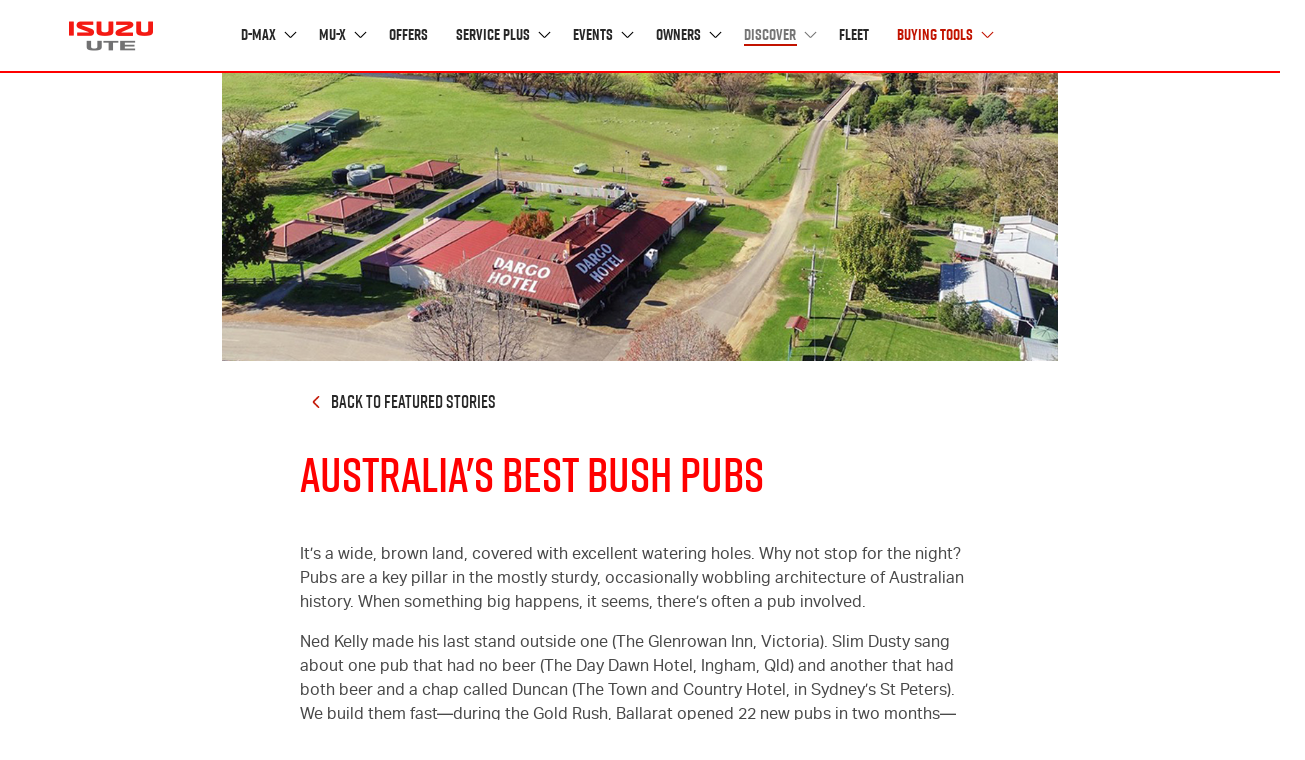

--- FILE ---
content_type: text/html; charset=utf-8
request_url: https://www.isuzuute.com.au/discover/featured-stories/australia-s-best-bush-pubs
body_size: 19245
content:


<!DOCTYPE html>
<html class="no-js" lang="en">
<head>
    

    <title>Australia&#39;s Best Bush Pubs - Featured Stories | Isuzu UTE Australia</title>



<meta  name="description" content="Check out some of the Best Bush Pubs scattered across Australia when you go on your next adventure. We have compiled an extensive list of Bush Pubs that tick all the boxes." /><meta  name="keywords" content="Australia's Best Bush Pubs, 4wd, D-MAX, MU-X" />


<meta property="og:description"  content="Check out some of the Best Bush Pubs scattered across Australia when you go on your next adventure. We have compiled an extensive list of Pubs that tick all the boxes." /><meta property="og:image"  content="https://cdn-iua.dataweavers.io/-/media/discover/featured-story/off-road-adventure/australia's-best-bush-pubs/og-image_maxd-28---decoding-idas.png?rev=9befe5e820284387888ac97d1ebdc548" /><meta property="og:title"  content="Australia's Nest Bush Pubs- Featured Stories" /><meta property="og:url"  content="https://www.isuzuute.com.au/discover/featured-stories/australia-s-best-bush-pubs" />
    <link rel="shortcut icon" type="image/x-icon" href="/-/media/project/apple-touch-icon.png">
    <meta http-equiv="X-UA-Compatible" content="IE=edge" />
    <meta name="format-detection" content="telephone=no">
    <meta name="viewport" content="width=device-width,minimum-scale=1.0, maximum-scale=1.0, user-scalable=no" />
    <meta name="ahrefs-site-verification" content="a11e150d989f391751a3511e82ea1db804de4669f46d8b74aec8f4713e7c2d3a">
    <link rel="canonical" href="https://www.isuzuute.com.au/discover/featured-stories/australia-s-best-bush-pubs" />
    <link href='https://cdn-iua.dataweavers.io/app/app.css?v=639014348060000000' rel="stylesheet" />
    <link href='https://cdn-iua.dataweavers.io/vendor/vendor.css?v=639014343360000000' rel="stylesheet" />
    <script defer type="text/javascript" src="https://cdn-iua.dataweavers.io/vendor/vendor.js?v=639014343360000000"></script>
    <script defer type="text/javascript" src="https://cdn-iua.dataweavers.io/app/app.js?v=639014348060000000"></script>
    
    <!-- Google Tag Manager -->
    <script>
        (function (w, d, s, l, i) {
            w[l] = w[l] || []; w[l].push({
                'gtm.start':
                    new Date().getTime(), event: 'gtm.js'
            }); var f = d.getElementsByTagName(s)[0],
                j = d.createElement(s), dl = l != 'dataLayer' ? '&l=' + l : ''; j.async = true; j.src =
                    'https://www.googletagmanager.com/gtm.js?id=' + i + dl; f.parentNode.insertBefore(j, f);
        })(window, document, 'script', 'dataLayer', 'GTM-KT6JW5X');</script>
    <!-- Anti-flicker snippet -->
    <style>
        .async-hide {
            opacity: 0 !important
        }
    </style>
    <script>
        (function (a, s, y, n, c, h, i, d, e) {
            s.className += ' ' + y; h.start = 1 * new Date;
            h.end = i = function () { s.className = s.className.replace(RegExp(' ?' + y), '') };
            (a[n] = a[n] || []).hide = h; setTimeout(function () { i(); h.end = null }, c); h.timeout = c;
        })(window, document.documentElement, 'async-hide', 'dataLayer', 4000,
            { 'GTM-KT6JW5X': true });</script>

    <script type="application/ld+json">
        {
        "@context": "http://schema.org",
        "@type": "WebSite",
        "url": "https://www.isuzuute.com.au",
        "name": "Isuzu UTE",
        "alternateName": "Isuzu UTE Australia",

        "sameAs": [
        "https://www.facebook.com/isuzuute/",
        "https://www.instagram.com/isuzuute_aus/",
        "https://www.youtube.com/isuzuute/"
        ]
        }
    </script>


    <script type="application/ld+json">
        {
        "@context": "http://schema.org",
        "@type": "AutomotiveBusiness",
        "pricerange": "$$",
        "name": "Isuzu UTE",
        "alternateName": "Isuzu UTE Australia",
        "legalName": "Isuzu UTE Australia Pty Ltd",
        "parentOrganization": "Mitsubishi Corporation",
        "description": "Based in Brisbane, Queensland, Isuzu UTE Australia was founded in 2008 bringing the award winning Isuzu D‑MAX to Australia. In 2013 we added the versatile Isuzu MU‑X 7‑seat SUV to our product family. Despite being comparatively new to Australia, our global network is extremely well established.",
        "foundingLocation": "Brisbane",
        "image": "https://www.isuzuute.com.au/-/media/8CDA3BBC518D4F7ABBED757C1EA3492C.ashx",
        "hasMap": "https://www.google.com/maps/place/Isuzu+UTE+Australia/@-27.5070348,153.0417912,12z/data=!4m8!1m2!2m1!1sisuzu+ute!3m4!1s0x6b9158ded7a687d7:0x156fd3ac9a6ea893!8m2!3d-27.468549!4d153.092846",
        "address": {
        "@type": "PostalAddress",
        "streetAddress": "1000 Wynnum Road",
        "addressLocality": "Cannon Hill",
        "addressRegion": "QLD",
        "postalCode": "4170",
        "addressCountry": "Australia"
        }
        }
    </script>
    <!-- End Google Tag Manager -->
    
    <script>
        var reCaptchaArray = window.reCaptchaArray || [];
        window.loadReCaptchas = function () {
            for (var i = 0; i < reCaptchaArray.length; i++) {
                var reCaptcha = reCaptchaArray[i];
                if (reCaptcha.IsRendered === undefined) {
                    reCaptcha.IsRendered = true;
                    reCaptcha();
                }
            }
        };
    </script>
    
    
    <script>
        window.dataLayer = window.dataLayer || [];
        var dataObj = {
            ValuePerVisit: '0'
            }
        if (dataObj !== 'null') {
            window.dataLayer.push(dataObj);
        }
    </script>
    

    
    <script>
        window.dataLayer = window.dataLayer || [];
        var dataObj = {        
        IsOwner: '',
        PurchaseDate: '',
        UserId: 'c0d2534c-18a7-4b89-95d6-bd55684a51ca'
            }
        if (dataObj !== 'null') {
            window.dataLayer.push(dataObj);
        }
    </script>
    

</head>

<body class="" data-pcvalue="default">
    <!-- Google Tag Manager (noscript) -->
    <noscript><iframe sandbox="allow-presentation" src="https://www.googletagmanager.com/ns.html?id=GTM-KT6JW5X" height="0" width="0" style="display:none;visibility:hidden"></iframe></noscript>
    <!-- End Google Tag Manager (noscript) -->
    <div class="site-wrapper">
        <div>
            <div><div class="iua-nav">
    <div class="iua-container">
        <nav class="navbar navbar-expand-lg navbar-light">
            <a class="navbar-brand brand--margin pl-1" href="/"><img src="https://cdn-iua.dataweavers.io/-/media/other/logos/isuzu-logo-nav.png?rev=c45faffcf821488ea16f4c033bc169f4" /></a>
            <div class="mobile-right">
                <div class="iua-find-a-dealer-mobile iua-selected-dealer-find-js">
                    <a href="/find-a-dealer" class="mobile-dealers mobile-dealers-2 d-block  align-items-xl-center">
                        <span class="icon-location icon-location-2 d-xl-inline-block icon--margin"> </span>
                        <span class="find-a-dealer"> Find a Dealer</span>
                    </a>
                </div>
                <button class="navbar-toggler" type="button" data-toggle="collapse" data-target="#navbarSupportedContent" aria-controls="navbarSupportedContent" aria-expanded="false" aria-label="Toggle navigation">

                    <div class="menu-icon">
                        <span class="line line-1"></span>
                        <span class="line line-2"></span>
                        <span class="line line-3"></span>
                    </div>
                    <span>Menu</span>

                </button>
            </div>
            <div class="collapse navbar-collapse" id="navbarSupportedContent">
                <ul class="navbar-nav ml-0 mr-auto">
                    <li class="nav-item iua-selected-dealer-mobile iua-selected-dealer-location-js d-none">
                        <div></div>
                    </li>


                        <li class="nav-item dropdown ">
                                <a class="nav-link nav-link--dropdown   ml-lg-0" data-toggle="dropdown" href="https://www.isuzuute.com.au/d-max/overview" role="button" data-gtm-type="main-nav">D-MAX <span class="iua-nav-arrow"><span class="iua-nav-arrow__left-bar"></span><span class="iua-nav-arrow__right-bar"></span></span></a>
                                <div class="dropdown-menu">
<div class="nav-panel panel-vehicle">
    <div class="iua-container">
        <div class="row no-gutters">
            <div class="col-12">
                <div class="nav-panel__back d-block d-lg-none">
                    <a href="#" class="btn-mobile-back"><span class="iua-nav-arrow"><span class="iua-nav-arrow__left-bar"></span><span class="iua-nav-arrow__right-bar"></span></span> BACK</a>
                </div>
            </div>
            <div class="col-lg-8 offset-lg-2 ">
                <div class="panel-vehicle__vehicle-row row">
                    <div class="col-12 col-lg-3 offset-lg-2">
                        <h2 class="panel-vehicle__h2">D-MAX</h2>
                                 <div class="iua-standard-link">
                                     <a href="https://www.isuzuute.com.au/d-max/overview" class="iua-standard-link__anchor" data-gtm-type="subnav">Overview</a>
                                 </div>
                                 <div class="iua-standard-link">
                                     <a href="https://www.isuzuute.com.au/d-max/performance" class="iua-standard-link__anchor" data-gtm-type="subnav">Performance</a>
                                 </div>
                                 <div class="iua-standard-link">
                                     <a href="https://www.isuzuute.com.au/d-max/design" class="iua-standard-link__anchor" data-gtm-type="subnav">Design</a>
                                 </div>
                                 <div class="iua-standard-link">
                                     <a href="https://www.isuzuute.com.au/d-max/tech" class="iua-standard-link__anchor" data-gtm-type="subnav">Tech</a>
                                 </div>
                                 <div class="iua-standard-link">
                                     <a href="https://www.isuzuute.com.au/d-max/safety" class="iua-standard-link__anchor" data-gtm-type="subnav">Safety</a>
                                 </div>
                                 <div class="iua-standard-link">
                                     <a href="https://www.isuzuute.com.au/d-max/towing" class="iua-standard-link__anchor" data-gtm-type="subnav">Towing</a>
                                 </div>
                                 <div class="iua-standard-link">
                                     <a href="https://www.isuzuute.com.au/d-max/range" class="iua-standard-link__anchor" data-gtm-type="subnav">Range</a>
                                 </div>
                                 <div class="iua-standard-link">
                                     <a href="https://www.isuzuute.com.au/d-max/accessories" class="iua-standard-link__anchor" data-gtm-type="subnav">Accessories</a>
                                 </div>
                    </div>
                    <div class="col-6 vehicle-img">
                            <img srcset="https://cdn-iua.dataweavers.io/-/media/d-max/overview/range_24my/d-max-4x4-x-terrain-crew-cab-sunstone-orange-metallic.png?rev=12336598808948c4839f8fe2467afd6b 2x"
                                 src="https://cdn-iua.dataweavers.io/-/media/d-max/overview/range_24my/d-max-4x4-x-terrain-crew-cab-sunstone-orange-metallic.png?rev=12336598808948c4839f8fe2467afd6b"
                                 alt="D-MAX 4x4 X-Terrain Crew Cab Ute Sunstone Orange Metallic"
                                 class="panel-vehicle__image panel-vehicle__image--D-MAX"/>
                    </div>
                </div>
                <div class="panel-vehicle__icon-row panel-vehicle__icon-row--ease-in">
<div class="iua-standard-link iua-standard-link--link-icon">
<a href="/d-max/compare-models" class="iua-standard-link__anchor" data-gtm-type="cta" data-gtm-cta-type="menu"><span class="iua-standard-link__icon icon-compare-models"></span>Compare Models</a>
</div>
<div class="iua-standard-link iua-standard-link--link-icon iua-standard-link--link-icon-narrow">
<a href="https://cdn-iua.dataweavers.io/-/media/d-max/documents/25-5my-isuzu-d-max-vehicle-specifications.pdf?rev=137291bf829542ff89abafb993c6f467" class="iua-standard-link__anchor" target="_blank" data-gtm-type="cta" data-gtm-cta-type="menu"><span class="iua-standard-link__icon icon-checklist"> </span> Download Specs</a>
</div>
<div class="iua-standard-link iua-standard-link--link-icon iua-standard-link--link-icon-narrow">
<a href="/request-a-brochure?carType=DMAX" class="iua-standard-link__anchor" data-gtm-type="cta" data-gtm-cta-type="menu"><span class="iua-standard-link__icon icon-book"> </span> Brochure</a>
</div>
<div class="iua-standard-link iua-standard-link--link-icon iua-standard-link--link-icon-narrow">
<a href="/build-and-quote#/D-MAX" class="iua-standard-link__anchor" data-gtm-type="cta" data-gtm-cta-type="menu"><span class="iua-standard-link__icon icon-dollar"> </span> Build &amp; Quote</a></div>
</div>
            </div>
        </div>
    </div>
</div>
                                </div>
                        </li>
                        <li class="nav-item dropdown ">
                                <a class="nav-link nav-link--dropdown   " data-toggle="dropdown" href="https://www.isuzuute.com.au/mu-x/overview" role="button" data-gtm-type="main-nav">MU-X <span class="iua-nav-arrow"><span class="iua-nav-arrow__left-bar"></span><span class="iua-nav-arrow__right-bar"></span></span></a>
                                <div class="dropdown-menu">
<div class="nav-panel panel-vehicle">
    <div class="iua-container">
        <div class="row no-gutters">
            <div class="col-12">
                <div class="nav-panel__back d-block d-lg-none">
                    <a href="#" class="btn-mobile-back"><span class="iua-nav-arrow"><span class="iua-nav-arrow__left-bar"></span><span class="iua-nav-arrow__right-bar"></span></span> BACK</a>
                </div>
            </div>
            <div class="col-lg-8 offset-lg-2 ">
                <div class="panel-vehicle__vehicle-row row">
                    <div class="col-12 col-lg-3 offset-lg-2">
                        <h2 class="panel-vehicle__h2">MU-X</h2>
                                 <div class="iua-standard-link">
                                     <a href="https://www.isuzuute.com.au/mu-x/overview" class="iua-standard-link__anchor" data-gtm-type="subnav">Overview</a>
                                 </div>
                                 <div class="iua-standard-link">
                                     <a href="https://www.isuzuute.com.au/mu-x/performance" class="iua-standard-link__anchor" data-gtm-type="subnav">Performance</a>
                                 </div>
                                 <div class="iua-standard-link">
                                     <a href="https://www.isuzuute.com.au/mu-x/design" class="iua-standard-link__anchor" data-gtm-type="subnav">Design</a>
                                 </div>
                                 <div class="iua-standard-link">
                                     <a href="https://www.isuzuute.com.au/mu-x/tech" class="iua-standard-link__anchor" data-gtm-type="subnav">Tech</a>
                                 </div>
                                 <div class="iua-standard-link">
                                     <a href="https://www.isuzuute.com.au/mu-x/safety" class="iua-standard-link__anchor" data-gtm-type="subnav">Safety</a>
                                 </div>
                                 <div class="iua-standard-link">
                                     <a href="https://www.isuzuute.com.au/mu-x/towing" class="iua-standard-link__anchor" data-gtm-type="subnav">Towing</a>
                                 </div>
                                 <div class="iua-standard-link">
                                     <a href="https://www.isuzuute.com.au/mu-x/range" class="iua-standard-link__anchor" data-gtm-type="subnav">Range</a>
                                 </div>
                                 <div class="iua-standard-link">
                                     <a href="https://www.isuzuute.com.au/mu-x/accessories" class="iua-standard-link__anchor" data-gtm-type="subnav">Accessories</a>
                                 </div>
                    </div>
                    <div class="col-6 vehicle-img">
                            <img srcset="https://cdn-iua.dataweavers.io/-/media/mu-x/product-pages/range/25my-model-line-up/mu-x-x-terrain-slate-grey-metallic.png?rev=f43cfe6c2d4d44268fbc6917901f7119 2x"
                                 src="https://cdn-iua.dataweavers.io/-/media/mu-x/product-pages/range/25my-model-line-up/mu-x-x-terrain-slate-grey-metallic.png?rev=f43cfe6c2d4d44268fbc6917901f7119"
                                 alt=""
                                 class="panel-vehicle__image panel-vehicle__image--MU-X"/>
                    </div>
                </div>
                <div class="panel-vehicle__icon-row panel-vehicle__icon-row--ease-in">
<div class="iua-standard-link iua-standard-link--link-icon">
<a href="/mu-x/compare-models" class="iua-standard-link__anchor" data-gtm-type="cta" data-gtm-cta-type="menu"><span class="iua-standard-link__icon icon-compare-models"> </span> Compare Models</a>
</div>
<div class="iua-standard-link iua-standard-link--link-icon iua-standard-link--link-icon-narrow">
<a href="https://cdn-iua.dataweavers.io/-/media/mu-x/documents/25-5my-isuzu-mu-x-vehicle-specifications.pdf?rev=1a496e0af8bf4947b51142628cbb7797" class="iua-standard-link__anchor" data-gtm-type="cta" data-gtm-cta-type="menu"><span class="iua-standard-link__icon icon-checklist"> </span> Download Specs</a>
</div>
<div class="iua-standard-link iua-standard-link--link-icon iua-standard-link--link-icon-narrow">
<a href="/request-a-brochure?carType=MUX" class="iua-standard-link__anchor" data-gtm-type="cta" data-gtm-cta-type="menu"><span class="iua-standard-link__icon icon-book"> </span>Brochure</a>
</div>
<div class="iua-standard-link iua-standard-link--link-icon iua-standard-link--link-icon-narrow">
<a href="/build-and-quote#MU-X" class="iua-standard-link__anchor" data-gtm-type="cta" data-gtm-cta-type="menu"><span class="iua-standard-link__icon icon-dollar"> </span>Build &amp; Quote</a></div>
</div>
            </div>
        </div>
    </div>
</div>
                                </div>
                        </li>
                        <li class="nav-item dropdown ">
                                <a class="nav-link  " href="https://www.isuzuute.com.au/offers/current-offers" data-gtm-type="main-nav">Offers </a>
                        </li>
                        <li class="nav-item dropdown ">
                                <a class="nav-link nav-link--dropdown   " data-toggle="dropdown" href="https://www.isuzuute.com.au/service-plus/overview" role="button" data-gtm-type="main-nav">Service Plus <span class="iua-nav-arrow"><span class="iua-nav-arrow__left-bar"></span><span class="iua-nav-arrow__right-bar"></span></span></a>
                                <div class="dropdown-menu">
<div class="nav-panel panel-card">
    <div class="iua-container">
        <div class="row no-gutters">
            <div class="col-12">
                <div class="nav-panel__back d-block d-lg-none">
                    <a href="#" class="btn-mobile-back"><span class="iua-nav-arrow"><span class="iua-nav-arrow__left-bar"></span><span class="iua-nav-arrow__right-bar"></span></span> BACK</a>
                </div>
            </div>

            <div class="col-lg-8 offset-lg-2 ">
                <div class="panel-card__card-row">
                    <div class="row">
                        <div class="col-12 col-lg-4 offset-lg-4">
                            <div class="panel-card__card-column">
                                <div class="panel-card__list-container">
                                        <span class="panel-card__icon" data-icon="&#xe975"> </span>
                                    <div class="panel-card__list">
                                            <h2 class="panel-card__h2">Service Plus</h2>
                                                                                        <div class="iua-standard-link">
                                                    <a href="https://www.isuzuute.com.au/service-plus/overview" class="iua-standard-link__anchor" data-gtm-type="subnav">Overview</a>
                                                </div>
                                                <div class="iua-standard-link">
                                                    <a href="https://www.isuzuute.com.au/service-plus/servicing" class="iua-standard-link__anchor" data-gtm-type="subnav">Servicing </a>
                                                </div>
                                                <div class="iua-standard-link">
                                                    <a href="https://www.isuzuute.com.au/service-plus/warranty" class="iua-standard-link__anchor" data-gtm-type="subnav">Warranty</a>
                                                </div>
                                                <div class="iua-standard-link">
                                                    <a href="https://www.isuzuute.com.au/service-plus/roadside-assistance" class="iua-standard-link__anchor" data-gtm-type="subnav">Roadside Assistance</a>
                                                </div>
                                                <div class="iua-standard-link">
                                                    <a href="https://www.isuzuute.com.au/service-plus/driving-report" class="iua-standard-link__anchor" data-gtm-type="subnav">Driving Report</a>
                                                </div>
                                                <div class="iua-standard-link">
                                                    <a href="https://www.isuzuute.com.au/service-plus/genuine-parts-and-service" class="iua-standard-link__anchor" data-gtm-type="subnav">Genuine Parts &amp; Service</a>
                                                </div>
                                    </div>
                                </div>
                            </div>
                        </div>
                    </div>
                </div>
            </div>
        </div>
    </div>
</div>
                                </div>
                        </li>
                        <li class="nav-item dropdown ">
                                <a class="nav-link nav-link--dropdown   " data-toggle="dropdown" href="https://www.isuzuute.com.au/events" role="button" data-gtm-type="main-nav">Events <span class="iua-nav-arrow"><span class="iua-nav-arrow__left-bar"></span><span class="iua-nav-arrow__right-bar"></span></span></a>
                                <div class="dropdown-menu">
<div class="nav-panel panel-card">
    <div class="iua-container">
        <div class="row no-gutters">
            <div class="col-12">
                <div class="nav-panel__back d-block d-lg-none">
                    <a href="#" class="btn-mobile-back"><span class="iua-nav-arrow"><span class="iua-nav-arrow__left-bar"></span><span class="iua-nav-arrow__right-bar"></span></span> BACK</a>
                </div>
            </div>

            <div class="col-lg-8 offset-lg-2 ">
                <div class="panel-card__card-row">
                    <div class="row">
                        <div class="col-12 col-lg-4 offset-lg-4">
                            <div class="panel-card__card-column">
                                <div class="panel-card__list-container">
                                        <span class="panel-card__icon" data-icon="&#xe931"> </span>
                                    <div class="panel-card__list">
                                            <h2 class="panel-card__h2">I-Venture</h2>
                                                                                        <div class="iua-standard-link">
                                                    <a href="https://www.isuzuute.com.au/events/i-venture-club" class="iua-standard-link__anchor" data-gtm-type="subnav">I-Venture Club</a>
                                                </div>
                                                <div class="iua-standard-link">
                                                    <a href="https://www.isuzuute.com.au/events/upcoming-events" class="iua-standard-link__anchor" data-gtm-type="subnav">Upcoming Events</a>
                                                </div>
                                                <div class="iua-standard-link">
                                                    <a href="https://www.isuzuute.com.au/events/ivc-gallery" class="iua-standard-link__anchor" data-gtm-type="subnav">Gallery</a>
                                                </div>
                                                <div class="iua-standard-link">
                                                    <a href="https://www.isuzuute.com.au/events/testimonials" class="iua-standard-link__anchor" data-gtm-type="subnav">Testimonials</a>
                                                </div>
                                                <div class="iua-standard-link">
                                                    <a href="https://www.isuzuute.com.au/events/4x4-tips" class="iua-standard-link__anchor" data-gtm-type="subnav">4x4 &amp; Towing Tips</a>
                                                </div>
                                    </div>
                                </div>
                            </div>
                        </div>
                    </div>
                </div>
            </div>
        </div>
    </div>
</div>
                                </div>
                        </li>
                        <li class="nav-item dropdown ">
                                <a class="nav-link nav-link--dropdown   " data-toggle="dropdown" href="https://www.isuzuute.com.au/owners/get-the-most-out-of-your-isuzu" role="button" data-gtm-type="main-nav">Owners <span class="iua-nav-arrow"><span class="iua-nav-arrow__left-bar"></span><span class="iua-nav-arrow__right-bar"></span></span></a>
                                <div class="dropdown-menu">
<div class="nav-panel panel-card">
    <div class="iua-container">
        <div class="row no-gutters">
            <div class="col-12">
                <div class="nav-panel__back d-block d-lg-none">
                    <a href="#" class="btn-mobile-back"><span class="iua-nav-arrow"><span class="iua-nav-arrow__left-bar"></span><span class="iua-nav-arrow__right-bar"></span></span> BACK</a>
                </div>
            </div>

            <div class="col-lg-8 offset-lg-2 ">
                <div class="panel-card__card-row">
                    <div class="row">
                        <div class="col-12 col-lg-4 offset-lg-4">
                            <div class="panel-card__card-column">
                                <div class="panel-card__list-container">
                                        <span class="panel-card__icon" data-icon="&#xe95d"> </span>
                                    <div class="panel-card__list">
                                            <h2 class="panel-card__h2">Owner Info</h2>
                                                                                        <div class="iua-standard-link">
                                                    <a href="https://www.isuzuute.com.au/owners/get-the-most-out-of-your-isuzu" class="iua-standard-link__anchor" data-gtm-type="subnav">Get the Most Out of Your Isuzu</a>
                                                </div>
                                                <div class="iua-standard-link">
                                                    <a href="https://www.isuzuute.com.au/owners/payload-calculator" class="iua-standard-link__anchor" data-gtm-type="subnav">D-MAX Payload Calculator</a>
                                                </div>
                                                <div class="iua-standard-link">
                                                    <a href="https://www.isuzuute.com.au/owners/update-your-details" class="iua-standard-link__anchor" data-gtm-type="subnav">Update Your Details</a>
                                                </div>
                                                <div class="iua-standard-link">
                                                    <a href="https://www.isuzuute.com.au/owners/owner-enquiries" class="iua-standard-link__anchor" data-gtm-type="subnav">Owner Enquiries</a>
                                                </div>
                                                <div class="iua-standard-link">
                                                    <a href="https://www.isuzuute.com.au/owners/owners-manuals" class="iua-standard-link__anchor" data-gtm-type="subnav">Owner&#39;s Manuals</a>
                                                </div>
                                                <div class="iua-standard-link">
                                                    <a href="https://www.isuzuute.com.au/owners/customer-service-charter" class="iua-standard-link__anchor" data-gtm-type="subnav">Customer Service Charter</a>
                                                </div>
                                                <div class="iua-standard-link">
                                                    <a href="https://www.isuzuute.com.au/owners/faq" class="iua-standard-link__anchor" data-gtm-type="subnav">FAQ</a>
                                                </div>
                                    </div>
                                </div>
                            </div>
                        </div>
                    </div>
                </div>
            </div>
        </div>
    </div>
</div>
                                </div>
                        </li>
                        <li class="nav-item dropdown ">
                                <a class="nav-link nav-link--dropdown  active " data-toggle="dropdown" href="https://www.isuzuute.com.au/discover/experience-isuzu" role="button" data-gtm-type="main-nav">Discover <span class="iua-nav-arrow"><span class="iua-nav-arrow__left-bar"></span><span class="iua-nav-arrow__right-bar"></span></span></a>
                                <div class="dropdown-menu">
<div class="nav-panel panel-three-column">
    <div class="row no-gutters">
        <div class="col-12">
            <div class="nav-panel__back d-block d-lg-none">
                <a href="#" class="btn-mobile-back"><span class="iua-nav-arrow"><span class="iua-nav-arrow__left-bar"></span><span class="iua-nav-arrow__right-bar"></span></span> BACK</a>
            </div>
        </div>
        <div class="col-lg-10 offset-lg-1">
            <div class="panel-three-column__row">
                <div class="panel-three-column__column">
                    <div class="row">
                        <div class="col-lg-3 pr-0 d-none d-lg-block">
                                <span class="panel-three-column__icon" data-icon="&#xe926"> </span>
                        </div>
                        <div class="col-12 col-lg-9">
                                <h2 class="panel-three-column__h2">Experience</h2>
                        </div>
                    </div>
                    <div class="row">
                        <div class="col-lg-3">
                        </div>
                        <div class="col-12 col-lg-9">
                                <div class="iua-standard-link">
                                    <a href="https://www.isuzuute.com.au/discover/experience-isuzu" class="iua-standard-link__anchor" data-gtm-type="subnav">Experience Isuzu</a>
                                </div>
                                <div class="iua-standard-link">
                                    <a href="https://www.isuzuute.com.au/discover/my-isuzu-story" class="iua-standard-link__anchor" data-gtm-type="subnav">My Isuzu Story</a>
                                </div>
                                <div class="iua-standard-link">
                                    <a href="https://www.isuzuute.com.au/discover/featured-stories" class="iua-standard-link__anchor" data-gtm-type="subnav">Featured Stories</a>
                                </div>
                                <div class="iua-standard-link">
                                    <a href="https://www.isuzuute.com.au/discover/partners" class="iua-standard-link__anchor" data-gtm-type="subnav">Partners</a>
                                </div>
                        </div>
                    </div>
                </div>
                <div class="panel-three-column__column">
                    <div class="row">
                        <div class="col-lg-3 pr-0 d-none d-lg-block">
                                <span class="panel-three-column__icon" data-icon="&#xe95c"> </span>
                        </div>
                        <div class="col-12 col-lg-9">
                                <h2 class="panel-three-column__h2">News</h2>
                        </div>
                    </div>
                    <div class="row">
                        <div class="col-lg-3">

                        </div>
                        <div class="col-12 col-lg-9">
                                    <div class="iua-standard-link">
                                        <a href="https://www.isuzuute.com.au/discover/news" class="iua-standard-link__anchor" data-gtm-type="subnav">Latest News</a>
                                    </div>
                                    <div class="iua-standard-link">
                                        <a href="https://www.isuzuute.com.au/discover/awards" class="iua-standard-link__anchor" data-gtm-type="subnav">Awards</a>
                                    </div>
                        </div>
                    </div>
                </div>
                <div class="panel-three-column__column">
                    <div class="row">
                        <div class="col-lg-3 pr-0 d-none d-lg-block">
                                <span class="panel-three-column__icon" data-icon="&#xe917"> </span>
                        </div>
                        <div class="col-12 col-lg-9">
                                <h2 class="panel-three-column__h2">About Us</h2>
                        </div>
                    </div>
                    <div class="row">
                        <div class="col-lg-3">

                        </div>
                        <div class="col-12 col-lg-9">
                                    <div class="iua-standard-link">
                                        <a href="https://www.isuzuute.com.au/discover/about-isuzu-ute" class="iua-standard-link__anchor" data-gtm-type="subnav">About Isuzu UTE</a>
                                    </div>
                                    <div class="iua-standard-link">
                                        <a href="https://www.isuzuute.com.au/discover/history-timeline" class="iua-standard-link__anchor" data-gtm-type="subnav">History Timeline</a>
                                    </div>
                                    <div class="iua-standard-link">
                                        <a href="https://www.isuzuute.com.au/discover/isuzu-ute-careers" class="iua-standard-link__anchor" data-gtm-type="subnav">Careers</a>
                                    </div>
                                    <div class="iua-standard-link">
                                        <a href="https://www.isuzuute.com.au/discover/contact-us" class="iua-standard-link__anchor" data-gtm-type="subnav">Contact Us</a>
                                    </div>
                        </div>
                    </div>
                </div>
            </div>
        </div>
    </div>
</div>

                                </div>
                        </li>
                        <li class="nav-item dropdown ">
                                <a class="nav-link  " href="https://www.isuzuute.com.au/fleet" data-gtm-type="main-nav">Fleet </a>
                        </li>
                        <li class="nav-item dropdown d-none d-lg-block">
                                <a class="nav-link nav-link--dropdown nav-link--red  " data-toggle="dropdown" href="https://www.isuzuute.com.au/build-and-quote" role="button" data-gtm-type="main-nav">Buying Tools <span class="iua-nav-arrow"><span class="iua-nav-arrow__left-bar"></span><span class="iua-nav-arrow__right-bar"></span></span></a>
                                <div class="dropdown-menu">
    <div class="nav-panel panel-buying-tools">
        <div class="nav-panel__back d-block d-lg-none text-left">
            <a href="#" class="btn-mobile-back"><span class="iua-nav-arrow"><span class="iua-nav-arrow__left-bar"></span><span class="iua-nav-arrow__right-bar"></span></span> BACK</a>
        </div>
        <div><h2 class="panel-buying-tools__h2">Buying Tools</h2></div>
        <div class="panel-buying-tools__icon-row">
                <ul class="buying-tools__list">
                        <li class="buying-tools__item">
                                <a href="/request-a-brochure" class="buying-tools__link" data-gtm-type="cta" data-gtm-cta-type="buying-tools">
                                        <img class="buying-tools__link-icon" src="https://cdn-iua.dataweavers.io/-/media/icons/buying-tools/buying-tools-icons_brochure.svg?rev=67be31256d2041908b4c457409f4c840" srcset="https://cdn-iua.dataweavers.io/-/media/icons/buying-tools/buying-tools-icons_brochure.svg?rev=67be31256d2041908b4c457409f4c840 2x" alt="" />
                                    <span>
Brochure                                    </span>
                                </a>
                        </li>
                        <li class="buying-tools__item">
                                <a href="/build-and-quote" class="buying-tools__link" data-gtm-type="cta" data-gtm-cta-type="buying-tools">
                                        <img class="buying-tools__link-icon" src="https://cdn-iua.dataweavers.io/-/media/icons/buying-tools/buying-tools-icons_build-quote.svg?rev=ed35e7fc545949e6b95f2e7ab17c00de" srcset="https://cdn-iua.dataweavers.io/-/media/icons/buying-tools/buying-tools-icons_build-quote.svg?rev=ed35e7fc545949e6b95f2e7ab17c00de 2x" alt="" />
                                    <span>
Build &amp; Quote                                    </span>
                                </a>
                        </li>
                        <li class="buying-tools__item">
                                <a href="/request-a-test-drive" class="buying-tools__link" data-gtm-type="cta" data-gtm-cta-type="buying-tools">
                                        <img class="buying-tools__link-icon" src="https://cdn-iua.dataweavers.io/-/media/icons/buying-tools/buying-tools-icons_test-drive.svg?rev=3bb90a3ca7e347d798be29a1ed8acce4" srcset="https://cdn-iua.dataweavers.io/-/media/icons/buying-tools/buying-tools-icons_test-drive.svg?rev=3bb90a3ca7e347d798be29a1ed8acce4 2x" alt="" />
                                    <span>
Test Drive                                    </span>
                                </a>
                        </li>
                </ul>
                <ul class="buying-tools__list">
                        <li class="buying-tools__item">
                                <a href="/find-a-dealer" class="buying-tools__link" data-gtm-type="cta" data-gtm-cta-type="buying-tools">
                                        <img class="buying-tools__link-icon" src="https://cdn-iua.dataweavers.io/-/media/icons/buying-tools/buying-tools-icons_find-a-dealer.svg?rev=bb3ebecef9724bdca30c54a2d6a55d05" srcset="https://cdn-iua.dataweavers.io/-/media/icons/buying-tools/buying-tools-icons_find-a-dealer.svg?rev=bb3ebecef9724bdca30c54a2d6a55d05 2x" alt="" />
                                    <span>
Find A Dealer                                    </span>
                                </a>
                        </li>
                        <li class="buying-tools__item">
                                <a href="/finance" class="buying-tools__link" data-gtm-type="cta" data-gtm-cta-type="buying-tools">
                                        <img class="buying-tools__link-icon" src="https://cdn-iua.dataweavers.io/-/media/icons/buying-tools/buying-tools-icons_finance.svg?rev=e2c16b3ff0c24058ac731af8efb45f86" srcset="https://cdn-iua.dataweavers.io/-/media/icons/buying-tools/buying-tools-icons_finance.svg?rev=e2c16b3ff0c24058ac731af8efb45f86 2x" alt="" />
                                    <span>
Finance                                    </span>
                                </a>
                        </li>
                        <li class="buying-tools__item">
                                <a href="/insurance" class="buying-tools__link" data-gtm-type="cta" data-gtm-cta-type="buying-tools">
                                        <img class="buying-tools__link-icon" src="https://cdn-iua.dataweavers.io/-/media/icons/buying-tools/buying-tools-icons_insurance.svg?rev=e7a5fba5eeae4f01a28fa62474aca3d9" srcset="https://cdn-iua.dataweavers.io/-/media/icons/buying-tools/buying-tools-icons_insurance.svg?rev=e7a5fba5eeae4f01a28fa62474aca3d9 2x" alt="" />
                                    <span>
Insurance                                    </span>
                                </a>
                        </li>
                </ul>
        </div>
    </div>

                                </div>
                        </li>
                </ul>
                <ul class="navbar-nav right-link mr-0">
                    <li class="nav-item dropdown">
                        <div></div>
                    </li>
                </ul>
                <div class="mobile-buying-tools__wrap d-block d-lg-none">
                                    <ul class="mobile-buying-tools d-block d-lg-none">
                                            <li>
                                                    <a href="/request-a-brochure" class="iua-standard-link__anchor" data-gtm-type="cta" data-gtm-cta-type="buying-tools">
                                                            <img class="iua-standard-link__icon" src="https://cdn-iua.dataweavers.io/-/media/icons/buying-tools/buying-tools-icons_brochure.svg?rev=67be31256d2041908b4c457409f4c840" srcset="https://cdn-iua.dataweavers.io/-/media/icons/buying-tools/buying-tools-icons_brochure.svg?rev=67be31256d2041908b4c457409f4c840 2x" alt="" />
                                                        <span>
Brochure                                                        </span>
                                                    </a>
                                            </li>
                                            <li>
                                                    <a href="/build-and-quote" class="iua-standard-link__anchor" data-gtm-type="cta" data-gtm-cta-type="buying-tools">
                                                            <img class="iua-standard-link__icon" src="https://cdn-iua.dataweavers.io/-/media/icons/buying-tools/buying-tools-icons_build-quote.svg?rev=ed35e7fc545949e6b95f2e7ab17c00de" srcset="https://cdn-iua.dataweavers.io/-/media/icons/buying-tools/buying-tools-icons_build-quote.svg?rev=ed35e7fc545949e6b95f2e7ab17c00de 2x" alt="" />
                                                        <span>
Build &amp; Quote                                                        </span>
                                                    </a>
                                            </li>
                                            <li>
                                                    <a href="/request-a-test-drive" class="iua-standard-link__anchor" data-gtm-type="cta" data-gtm-cta-type="buying-tools">
                                                            <img class="iua-standard-link__icon" src="https://cdn-iua.dataweavers.io/-/media/icons/buying-tools/buying-tools-icons_test-drive.svg?rev=3bb90a3ca7e347d798be29a1ed8acce4" srcset="https://cdn-iua.dataweavers.io/-/media/icons/buying-tools/buying-tools-icons_test-drive.svg?rev=3bb90a3ca7e347d798be29a1ed8acce4 2x" alt="" />
                                                        <span>
Test Drive                                                        </span>
                                                    </a>
                                            </li>
                                    </ul>
                                    <ul class="mobile-buying-tools d-block d-lg-none">
                                            <li>
                                                    <a href="/find-a-dealer" class="iua-standard-link__anchor" data-gtm-type="cta" data-gtm-cta-type="buying-tools">
                                                            <img class="iua-standard-link__icon" src="https://cdn-iua.dataweavers.io/-/media/icons/buying-tools/buying-tools-icons_find-a-dealer.svg?rev=bb3ebecef9724bdca30c54a2d6a55d05" srcset="https://cdn-iua.dataweavers.io/-/media/icons/buying-tools/buying-tools-icons_find-a-dealer.svg?rev=bb3ebecef9724bdca30c54a2d6a55d05 2x" alt="" />
                                                        <span>
Find A Dealer                                                        </span>
                                                    </a>
                                            </li>
                                            <li>
                                                    <a href="/finance" class="iua-standard-link__anchor" data-gtm-type="cta" data-gtm-cta-type="buying-tools">
                                                            <img class="iua-standard-link__icon" src="https://cdn-iua.dataweavers.io/-/media/icons/buying-tools/buying-tools-icons_finance.svg?rev=e2c16b3ff0c24058ac731af8efb45f86" srcset="https://cdn-iua.dataweavers.io/-/media/icons/buying-tools/buying-tools-icons_finance.svg?rev=e2c16b3ff0c24058ac731af8efb45f86 2x" alt="" />
                                                        <span>
Finance                                                        </span>
                                                    </a>
                                            </li>
                                            <li>
                                                    <a href="/insurance" class="iua-standard-link__anchor" data-gtm-type="cta" data-gtm-cta-type="buying-tools">
                                                            <img class="iua-standard-link__icon" src="https://cdn-iua.dataweavers.io/-/media/icons/buying-tools/buying-tools-icons_insurance.svg?rev=e7a5fba5eeae4f01a28fa62474aca3d9" srcset="https://cdn-iua.dataweavers.io/-/media/icons/buying-tools/buying-tools-icons_insurance.svg?rev=e7a5fba5eeae4f01a28fa62474aca3d9 2x" alt="" />
                                                        <span>
Insurance                                                        </span>
                                                    </a>
                                            </li>
                                    </ul>
                </div>
            </div>
        </nav>

    </div>
    <div class="navbar-border"></div>
    <div class="navbar-blackout"></div>
</div></div>
            <main id="content">
                <section class="bg-light-gray">
                    <div></div>
                </section>
                <div>
    <div class="feature-details">
        <div class="container-fluid">
            <div class="feature-details__content">
                <div class="row">
                    <div class="col-12 px-0">
                        <div class="row">
                            <div class="col-lg-8 col-xs-12 mx-auto">
                                
                                        <img class="d-none d-md-block img-fluid w-100" src="https://cdn-iua.dataweavers.io/-/media/discover/featured-story/off-road-adventure/australia&#39;s-best-bush-pubs/fa-banner_maxd-28---decoding-idas.png?rev=090134901f1e4c3bbe6ecc517cc4169e" srcset="https://cdn-iua.dataweavers.io/-/media/discover/featured-story/off-road-adventure/australia&#39;s-best-bush-pubs/fa-banner_maxd-28---decoding-idas_2x.png?rev=91cd8b7add764ae883759d606993a31a 2x" alt="" />
                                        <img class="d-block d-md-none img-fluid w-100" src="https://cdn-iua.dataweavers.io/-/media/discover/featured-story/off-road-adventure/australia&#39;s-best-bush-pubs/fa-banner_mobile_maxd-28---decoding-idas.png?rev=e4fd73e0b41a429f87273a70d5d25a3e" srcset="https://cdn-iua.dataweavers.io/-/media/discover/featured-story/off-road-adventure/australia&#39;s-best-bush-pubs/fa-banner_mobile_maxd-28---decoding-idas_2x.png?rev=673c68abb70d427694069ff3394a2eaa" alt="" />
                            </div>
                        </div>
                    </div>
                </div>
                <div class="row">
                    <div class="col-lg-8 col-xs-12 mx-auto feature-details__container">
                        <div class="feature-details__title-block">
                            <div class="iua-standard-link my-2">                                
                                <a href="https://www.isuzuute.com.au/discover/featured-stories?pageNumber=&tabId=1" class="iua-standard-link__anchor iua-standard-link__anchor--with-icon mr-5" data-gtm-type="cta" data-gtm-cta-type="body"><span class="iua-standard-link__arrow icon-cta-arrow-back"> </span> <span class="link-text">BACK TO FEATURED STORIES</span> </a>

                            </div>
                            <h1 class="mb-2 h2 text-primary">Australia's Best Bush Pubs</h1>

                            <div class="row mb-1">
                                                            </div>
                        </div>
                    </div>
                </div>
            </div>
        </div>
    </div>
    <div class="feature-details">
        <div class="container-fluid iua-container">
            <div>

    <div class="component rich-text">
        <div class="component-content">
<p>It&rsquo;s a wide, brown land, covered with excellent watering holes. Why not stop for the night?
Pubs are a key pillar in the mostly sturdy, occasionally wobbling architecture of Australian history. When something big happens, it seems, there&rsquo;s often a pub involved.</p>
<p>Ned Kelly made his last stand outside one (The Glenrowan Inn, Victoria). Slim Dusty sang about one pub that had no beer (The Day Dawn Hotel, Ingham, Qld) and another that had both beer and a chap called Duncan (The Town and Country Hotel, in Sydney&rsquo;s St Peters). We build them fast&mdash;during the Gold Rush, Ballarat opened 22 new pubs in two months&mdash;and take it poorly when they shut (4,000 Novocastrians rioted when The Star Hotel was shuttered in 1979). &ldquo;<em>This is what happens</em>,&rdquo; a sardonic BBC nightly newsreader told England, &ldquo;<em>when they try to close a pub in Australia.</em>&rdquo;</p>
<p>Australia loves pubs, whether they&rsquo;re in the duck&rsquo;s guts of a CBD or literally in the back of Bourke. But if you&rsquo;re looking for an authentic place to nurse a frosty glass, there&rsquo;s something particularly special about proper, old-school bush pubs. Scattered across the country, they&rsquo;re both the heart and soul of rural towns and often the last vestige of an Australia that&rsquo;s slowly fading into history. All the more reason to visit these ones while you can. Time to belly up to the bar and make yourself at home.&nbsp;</p>
<h2>RUDD&rsquo;S PUB (QLD)</h2>
<p>About 35km from Toowoomba in the town of Nobby (population: 563) is a proper pub boasting steaks the size of dinnerplates and free caravan camping just across the road. Built in 1893, it was originally called the Davenporter Hotel. The name changed in the 1980s as a nod to former barfly Arthur Hoey Davis (pen name: Steele Rudd). The creator of folklore icons Dad and Dave, Davis wrote On Our Selection on the premises.</p>
<p>45 Tooth Street, Nobby, QLD
</p>        </div>
    </div>


    <div class="component rich-text">
        <div class="component-content">
<h2>DARGO HOTEL (VIC)</h2>
<p>Not far from the foot of off-roader&rsquo;s bucket list essential Billy Goat&rsquo;s Bluff Track&mdash;Australia&rsquo;s steepest gazetted road&mdash;the Dargo Hotel caters to a clientele of timber workers, cattle farmers and 4WD aficionados. Sitting deep in a narrow valley in the Victorian Alps, the Dargo pub&rsquo;s rough-hewn log cabins and tin ceilings are a reminder of the town&rsquo;s roots. Built in 1898, this is an unreconstructed (well, unreconstructed since 1898, when the previous pub burnt down) frontier watering hole that&rsquo;s a beacon of warmth and old-fashioned hospitality as dusk descends on cold afternoons.</p>
<p>108-110 Lind Avenue, Dargo, VIC -&nbsp;<a rel="noopener noreferrer" class="iua-external-link iua-external-link--small" href="https://thedargohotel.com.au/" target="_blank" data-gtm-type="cta" data-gtm-cta-type="body">www.thedargohotel.com.au<span aria-hidden="true"></span></a>
</p>
<h2>THE NINDIGULLY PUB (QLD)</h2>
<p>About 35km north of Thallon (population: 257) stands the Sunshine State&rsquo;s oldest watering hole. The Nindigully Pub, known as &lsquo;The Gully&rsquo; to the half-a-dozen locals that remain in the five-building town (the pub, two houses, a general store and a town hall), was built in 1864. With a beer garden and free camping opposite the hotel on the banks of the Moonie River, the pub&rsquo;s big annual drawcard is the Nindigully Pig Races and its intimidating Road Train Burger. At $80, it&rsquo;s not cheap, but then you do get &ldquo;<em>a huge 1.2kg meat patty, a 1kg bun, six tomatoes, one entire iceberg lettuce, three large beetroots, one tin of pineapple slices, 400g of cheese and barbecue sauce, surrounded by 1kg of potato wedges</em>&rdquo;.</p>
<p>Sternes St, Nindigully, QLD -&nbsp;<a rel="noopener noreferrer" class="iua-external-link iua-external-link--small" href="https://www.nindigullypub.com.au/" target="_blank" data-gtm-type="cta" data-gtm-cta-type="body"> www.nindigullypub.com<span aria-hidden="true"></span></a>
</p>
<h2>WALKABOUT CREEK HOTEL (QLD)</h2>
<p>Welcome to Australia&rsquo;s foremost pub for anyone hoping to find out what is, and isn&rsquo;t, a knife. The Walkabout Creek Hotel was made famous when featured in the film Crocodile Dundee (there&rsquo;s a life-sized Paul Hogan cut-out leaning on the bar). But far from being a Hollywood confection, it&rsquo;s retained its rustic charm as a perfect stop-off on the way to the Boodjamulla National Park&mdash;a 28,200-hectare chunk of 4WDing paradise hidden in Queensland&rsquo;s north-west.</p>
<p>Cnr Kirby &amp; Wylde Streets, McKinlay, QLD </p>
<h2>BIRDSVILLE HOTEL (QLD)</h2>
<p>Of all the places staking their own claim as &ldquo;<em>Australia&rsquo;s Most Iconic Outback Pub</em>&rdquo;, the Birdsville Hotel, built in 1884, may be the most deserving. With its calendar including the obviously iconic Birdsville Races and the becoming-iconic Big Red Bash the town&rsquo;s population swells like an angry Bruce Banner&rsquo;s Y-fronts twice a year&mdash;but the pub is worth visiting any time. With a 28-room motel, airstrip opposite, cold beer and plenty of hot pub grub, it&rsquo;s worth building up a thirst just so you can burst through the door dusty and in the right frame of mind.</p>
<p>Adelaide St, Birdsville, QLD -&nbsp;<a rel="noopener noreferrer" class="iua-external-link iua-external-link--small" href="https://birdsvillehotel.com.au/" target="_blank" data-gtm-type="cta" data-gtm-cta-type="body">www.birdsvillehotel.com<span aria-hidden="true"></span></a>
</p>
<h2>SILVERTON HOTEL (NSW)</h2>
<p>Just 26km northwest of Broken Hill, Silverton is famous as the birthplace of BHP (Broken Hill having not existed when the company was founded) and the filming location for Mad Max 2. Not to mention Razorback, Wake in Fright, (a bit of) Mission Impossible II and Priscilla, Queen of the Desert. Despite a permanent population of about 50, more than 120,000 visitors drop in each year to see the famous Silverton Hotel, with the front bar&rsquo;s walls cluttered with hats, guitars, funny signs and other assorted weirdness. The Mad Max Museum is a short walk away.</p>
<p>12 Layard St, Silverton, NSW -&nbsp;<a rel="noopener noreferrer" class="iua-external-link iua-external-link--small" href="http://silvertonhotel.com.au/" target="_blank" data-gtm-type="cta" data-gtm-cta-type="body">www.silvertonhotel.com.au<span aria-hidden="true"></span></a>
</p>
<h2>THE FAMILY HOTEL (NSW)</h2>
<p>The pub is the epicentre of small town life and you only have to look at The Family Hotel&rsquo;s web address to note its importance to Tibooburra (population: 134), 332km north of Broken Hill in Corner Country NSW. It offers all the pub standards: outback hospitality, cold beer, a proper feed&hellip; and, um, bawdy 1960s bar mural art by the likes of Russell Drysdale, Archibald Prize winner Clifton Pugh and others. It&rsquo;s an ideal base for exploring Sturt National Park, Depot Glen, Poole&rsquo;s Grave, Mt Sturt and Milparinka.</p>
<p>30 Briscoe Street, Tibooburra, NSW -&nbsp;<a rel="noopener noreferrer" class="iua-external-link iua-external-link--small" href="https://tibooburra.com.au/" target="_blank" data-gtm-type="cta" data-gtm-cta-type="body">www.tibooburra.com.au<span aria-hidden="true"></span></a>
</p>        </div>
    </div>


    <div class="component rich-text">
        <div class="component-content">
<h2>TILPA HOTEL (NSW)</h2>
<p>Hunkered on the glorious western bank of the Darling River, the pint-sized Tilpa pub was built in 1894 to cater to the river boat trade on the Outback&rsquo;s most famous waterway. And while the river may have seen better days, the pub remains as glorious, generous and genuine as ever. Sit on the broad verandah under the tin roof, chat with the publicans, grab a meal and soak up the atmosphere of a hotel that&rsquo;s often described as one of the last remaining true bush pubs in the country.</p>
<p>1 Darling St, Tilpa, NSW&nbsp;</p>
<h2>THE DALY WATERS PUB (NT)</h2>
<p>The past sure does linger here. Father Time is obviously not put off by the bra-lined ceiling, a tradition which began as a bar bet between a coach driver and his female passengers in the 1980s (they lost a drinking game). A gateway to the serene waterholes of the Nitmiluk National Park and the red cliffs of West MacDonnell Ranges, it&rsquo;s an oasis of hospitality (and hearty meals) about six hours south of Kakadu.</p>
<p>16 Stuart St, Daly Waters, NT -&nbsp;<a rel="noopener noreferrer" class="iua-external-link iua-external-link--small" href="https://www.dalywaterspub.com/" target="_blank" data-gtm-type="cta" data-gtm-cta-type="body">www.dalywaterspub.com<span aria-hidden="true"></span></a>
</p>
<h2>GOAT ISLAND LODGE (NT)</h2>
<p>Look, every pub has it&rsquo;s dangers. In a large city those might include overzealous bouncers, boring drunks, or the person ahead of you ordering 17 intricate cocktails in the last minutes of happy hour. Not so at the Goat Island Lodge. You&rsquo;ll need to hire your own boat (or helicopter) to get to it, a small, charming pub on an island in the middle of the Adelaide River (a waterway famous for jumping saltwater crocs). Run by Goat Island&rsquo;s sole resident, Kai &lsquo;<em>Happy</em>&rsquo; Hansen (and his 11ft pet croc, Casey), delicacies include burgers, fresh-caught barra, and Kai&rsquo;s famous croc balls. Just don&rsquo;t have one too many shandies and fall in.</p>
<p>24kms upstream (south) of the Adelaide River boat ramp -&nbsp;<a rel="noopener noreferrer" class="iua-external-link iua-external-link--small" href="http://www.goatisland.com.au/" target="_blank" data-gtm-type="cta" data-gtm-cta-type="body">www.goatisland.com.au<span aria-hidden="true"></span></a>
</p>
<h2>PUB IN THE PADDOCK (TAS)</h2>
<p>&ldquo;<em>It&rsquo;s a great place to wash away the dust (or mud) after a day&rsquo;s fourwheel driving in some of Tassie&rsquo;s most spectacular country,</em>&rdquo; says 4X4 Australia&rsquo;s Dean Mellor. Also close to the pristine beaches of St Helens, Binalong Bay and the Bay of Fires, Pub in the Paddock has been licensed since 1880, but has found extra fame over the past decade. Its famous beer-drinking pig, Priscilla, draws big crowds, but the area&rsquo;s attractions go beyond beer and exceptionally underdone bacon. Picture perfect and packed with good cheer, cold beer and (pig-adorned) souvenirs.</p>
<p>250 St Columba Falls Rd, Pyengana, TAS -&nbsp;<a rel="noopener noreferrer" class="iua-external-link iua-external-link--small" href="https://pubinthepaddocktas.com.au/" target="_blank" data-gtm-type="cta" data-gtm-cta-type="body">www.pubinthepaddocktas.com.au<span aria-hidden="true"></span></a>
</p>
<h2>THE GRAND HOTEL (WA)</h2>
<p>A couple of hours north of Kalgoorlie, this goldfields pub calls itself &ldquo;the shortcut to everywhere&rdquo;, providing a bed or campsite, as well as food, fuel and Antarctically cold beer. Unpretentious and authentic, the pub&rsquo;s most famous patron in the 10-resident town is Roy, a stray horse that wandered into the bar in 2014. (He turned out to be an escaped ex-racehorse and stayed.) &ldquo;<em>The horse now spends his days wandering around town, catching up with the locals, greeting tourists and doing &lsquo;horse things&rsquo;,</em>&rdquo; reports WA Today.</p>
<p>34 Britannia St, Kookynie, WA&nbsp;</p>
<h2>PRAIRIE HOTEL (SA)</h2>
<p>The Prairie Hotel may be weird, but it&rsquo;s good weird. Incongruously but properly gourmet, and solidly authentic, its fine dining menu is as offbeat as it is acclaimed. Its famous &lsquo;<em>Feral Feast</em>&rsquo; features dishes such as emu pate and camel sausage, and it brews its own (very good) beer on site.</p>
<p>High St &amp; West Terrace, Parachilna, SA -&nbsp;<a rel="noopener noreferrer" class="iua-external-link iua-external-link--small" href="https://www.prairiehotel.com.au/" target="_blank" data-gtm-type="cta" data-gtm-cta-type="body">www.prairiehotel.com.au<span aria-hidden="true"></span></a>
</p>
<h2>WILLIAM CREEK HOTEL (SA)</h2>
<p>Billing itself as &ldquo;<em>Somewhere&hellip; in the middle of nowhere</em>&rdquo;, William Creek&rsquo;s (only) hotel sits adjacent to Lake Eyre and about halfway along the Oodnadatta Track. Originally a siding on the old Ghan railway line and 160km from the opal-and-madnessrich hub of Coober Pedy, the heritage-listed William Creek Hotel was established as a boarding house in 1887. It now boasts a rusty iron roof, laidback atmosphere and eclectic menu options such as kangaroo yiros. Note the selection of donated hats hanging from the ceiling.</p>
<p>Oodnadatta Track, William Creek, SA -&nbsp;<a rel="noopener noreferrer" class="iua-external-link iua-external-link--small" href="https://www.williamcreekhotel.com/" target="_blank" data-gtm-type="cta" data-gtm-cta-type="body">www.williamcreekhotel.com<span aria-hidden="true"></span></a>
</p>        </div>
    </div>
</div>
        </div>
    </div>
    <div class="feature-details">
        <div class="container-fluid iua-container">
            <div class="row">
                <div class="feature-details__footer-links">
                    <div class="iua-standard-link iua-standard-link--prev">
                            <a href="https://www.isuzuute.com.au/discover/featured-stories/decoding-idas?pageNumber=&tabId=1" class="iua-standard-link__anchor iua-standard-link__anchor--with-icon mr-5" data-gtm-type="cta" data-gtm-cta-type="body"><span class="iua-standard-link__arrow icon-cta-arrow-back"> </span> <span class="link-text">Previous Story</span> </a>
                    </div>

                    <div class="iua-standard-link iua-standard-link--next">
                            <a href="https://www.isuzuute.com.au/discover/featured-stories/victorian-high-country?pageNumber=&tabId=1" class="iua-standard-link__anchor iua-standard-link__anchor--with-arrow mr-5" data-gtm-type="cta" data-gtm-cta-type="body">Next Story <span class="iua-standard-link__arrow" data-icon="&#xea3c"> </span></a>                            
                    </div>
                </div>
            </div>
        </div>
    </div>
    <h2 class="feature-details__story-title">More Featured Stories</h2>
<div>    <section class="card-pair theme-light--bg ">
        <div class="iua-container">
            <div class="card-pair__row row">
                    <div class="card-pair__column-three col-md-4">
                        <div class="card-pair__background">
                            <div class="card-pair__image">
                                    <a href="/discover/featured-stories/when-isuzu-met-legendary-italian-stylist-giorgetto-giugiaro" target="" class="cta" data-gtm-type="cta" data-gtm-cta-type="img-card">
                                            <img data-srcset="https://cdn-iua.dataweavers.io/-/media/discover/featured-story/flashbacks/maxd-28---great-isuzu-moments/card-triple---mobile---top-5-4wding-faqs_2x.jpg?rev=50ddfaac319445f094ce73c95fedb76e 2x"
                                                 data-src="https://cdn-iua.dataweavers.io/-/media/discover/featured-story/flashbacks/maxd-28---great-isuzu-moments/card-triple---mobile---top-5-4wding-faqs.jpg?rev=19351026b74541a2b10253f0b4a083e2"
                                                 alt=""
                                                 class="d-md-none js-deferred-image" />
                                                                                    <img data-srcset="https://cdn-iua.dataweavers.io/-/media/discover/featured-story/flashbacks/maxd-28---great-isuzu-moments/card-triple---desktop---top-5-4wding-faqs_2x.jpg?rev=91bc624783884929a85ebd049d986c27 2x"
                                                 data-src="https://cdn-iua.dataweavers.io/-/media/discover/featured-story/flashbacks/maxd-28---great-isuzu-moments/card-triple---desktop---top-5-4wding-faqs.jpg?rev=fdf2a77ee063425da0ff576794dc26ad"
                                                 alt=""
                                                 class="d-none d-md-block js-deferred-image" />
                                    </a>
                            </div>
                            <div class="card-pair__text-row">
                                <div class="card-pair__col-title">
                                    <div class="card-pair__title-wrapper">
                                        <div class="card-pair__title px-0">
                                                <a href="/discover/featured-stories/when-isuzu-met-legendary-italian-stylist-giorgetto-giugiaro" target="" class="card-pair__title card-pair__title--no-hover cta" data-gtm-type="cta" data-gtm-cta-type="img-card">
                                                    When Isuzu met legendary Italian stylist Giorgetto Giugiaro
                                                </a>
                                        </div>
                                            <div class="card-pair__col-link">
                                                <div class="iua-standard-link">
                                                    <a href="/discover/featured-stories/when-isuzu-met-legendary-italian-stylist-giorgetto-giugiaro" target="" class="iua-standard-link__anchor iua-standard-link__anchor--with-arrow cta" data-gtm-type="cta" data-gtm-cta-type="img-card">
                                                        Read More
                                                        <span class="iua-standard-link__arrow" data-icon="&#xea3c"> </span>
                                                    </a>
                                                </div>
                                            </div>
                                    </div>
                                </div>
                            </div>
                        </div>
                    </div>
                    <div class="card-pair__column-three col-md-4">
                        <div class="card-pair__background">
                            <div class="card-pair__image">
                                    <a href="/discover/featured-stories/mu-x-imum-towing" target="" class="cta" data-gtm-type="cta" data-gtm-cta-type="img-card">
                                            <img data-srcset="https://cdn-iua.dataweavers.io/-/media/discover/featured-story/tech-head/mu-x-imum-towing/maxd-27-techhead-banner-thumbnail_mobile_2x.jpg?rev=27727c0afe1e472c875485df72d10cef 2x"
                                                 data-src="https://cdn-iua.dataweavers.io/-/media/discover/featured-story/tech-head/mu-x-imum-towing/maxd-27-techhead-banner-thumbnail_mobile.jpg?rev=3bcb934171f54826a4649b635e81fc92"
                                                 alt=""
                                                 class="d-md-none js-deferred-image" />
                                                                                    <img data-srcset="https://cdn-iua.dataweavers.io/-/media/discover/featured-story/tech-head/mu-x-imum-towing/maxd-27-techhead-banner-thumbnail_2x.jpg?rev=c63978b44d324aee9f57ae384508fc7c 2x"
                                                 data-src="https://cdn-iua.dataweavers.io/-/media/discover/featured-story/tech-head/mu-x-imum-towing/maxd-27-techhead-banner-thumbnail.jpg?rev=2863e9100756459da7edf46b823b84a5"
                                                 alt=""
                                                 class="d-none d-md-block js-deferred-image" />
                                    </a>
                            </div>
                            <div class="card-pair__text-row">
                                <div class="card-pair__col-title">
                                    <div class="card-pair__title-wrapper">
                                        <div class="card-pair__title px-0">
                                                <a href="/discover/featured-stories/mu-x-imum-towing" target="" class="card-pair__title card-pair__title--no-hover cta" data-gtm-type="cta" data-gtm-cta-type="img-card">
                                                    MU-X-IMUM TOWING
                                                </a>
                                        </div>
                                            <div class="card-pair__col-link">
                                                <div class="iua-standard-link">
                                                    <a href="/discover/featured-stories/mu-x-imum-towing" target="" class="iua-standard-link__anchor iua-standard-link__anchor--with-arrow cta" data-gtm-type="cta" data-gtm-cta-type="img-card">
                                                        READ MORE
                                                        <span class="iua-standard-link__arrow" data-icon="&#xea3c"> </span>
                                                    </a>
                                                </div>
                                            </div>
                                    </div>
                                </div>
                            </div>
                        </div>
                    </div>
                    <div class="card-pair__column-three col-md-4">
                        <div class="card-pair__background">
                            <div class="card-pair__image">
                                    <a href="/discover/featured-stories/australias-best-4wd-day-trips" target="" class="cta" data-gtm-type="cta" data-gtm-cta-type="img-card">
                                            <img data-srcset="https://cdn-iua.dataweavers.io/-/media/discover/featured-story/off-road-adventure/maxd-27-the-list/maxd-27-thelist-banner-thumbnail-mobile_2x.jpg?rev=d0a26f15690f496783b8cc6cabe52420 2x"
                                                 data-src="https://cdn-iua.dataweavers.io/-/media/discover/featured-story/off-road-adventure/maxd-27-the-list/maxd-27-thelist-banner-thumbnail-mobile.jpg?rev=9f2695c1db654dfead4364a280d28203"
                                                 alt=""
                                                 class="d-md-none js-deferred-image" />
                                                                                    <img data-srcset="https://cdn-iua.dataweavers.io/-/media/discover/featured-story/off-road-adventure/maxd-27-the-list/maxd-27-thelist-banner-thumbnail_2x.jpg?rev=5e93d43196f34061bdbc51c627f07b15 2x"
                                                 data-src="https://cdn-iua.dataweavers.io/-/media/discover/featured-story/off-road-adventure/maxd-27-the-list/maxd-27-thelist-banner-thumbnail.jpg?rev=da2f7f66235a4460a40174fa32110708"
                                                 alt=""
                                                 class="d-none d-md-block js-deferred-image" />
                                    </a>
                            </div>
                            <div class="card-pair__text-row">
                                <div class="card-pair__col-title">
                                    <div class="card-pair__title-wrapper">
                                        <div class="card-pair__title px-0">
                                                <a href="/discover/featured-stories/australias-best-4wd-day-trips" target="" class="card-pair__title card-pair__title--no-hover cta" data-gtm-type="cta" data-gtm-cta-type="img-card">
                                                    Get Away For A Day: Australia's Best 4WD Day Trips 
                                                </a>
                                        </div>
                                            <div class="card-pair__col-link">
                                                <div class="iua-standard-link">
                                                    <a href="/discover/featured-stories/australias-best-4wd-day-trips" target="" class="iua-standard-link__anchor iua-standard-link__anchor--with-arrow cta" data-gtm-type="cta" data-gtm-cta-type="img-card">
                                                        READ MORE
                                                        <span class="iua-standard-link__arrow" data-icon="&#xea3c"> </span>
                                                    </a>
                                                </div>
                                            </div>
                                    </div>
                                </div>
                            </div>
                        </div>
                    </div>
            </div>
        </div>
    </section>
    <section class="card-pair-mobile  theme-light--bg iua-card-deck d-none">
        <div class="iua-container">
            <div class="iua-card-deck__slider">
                    <div class="iua-card-deck__column">
                        <div class="iua-card-deck__background">
                            <div class="iua-card-deck__image">
                                <a href="/discover/featured-stories/when-isuzu-met-legendary-italian-stylist-giorgetto-giugiaro" target="Glass.Mapper.Sc.Fields.Link?.Target" class="cta">
                                        <img srcset="https://cdn-iua.dataweavers.io/-/media/discover/featured-story/flashbacks/maxd-28---great-isuzu-moments/card-triple---mobile---top-5-4wding-faqs_2x.jpg?rev=50ddfaac319445f094ce73c95fedb76e 2x"
                                             src="https://cdn-iua.dataweavers.io/-/media/discover/featured-story/flashbacks/maxd-28---great-isuzu-moments/card-triple---mobile---top-5-4wding-faqs.jpg?rev=19351026b74541a2b10253f0b4a083e2"
                                             alt=""
                                             class="d-md-none" />
                                </a>
                            </div>

                            <div class="iua-card-deck__card-wrapper iua-card-deck--has-link">
                                <div class="iua-card-deck__title">When Isuzu met legendary Italian stylist Giorgetto Giugiaro</div>
                            </div>

                                <div class="iua-card-deck__link-wrapper">
                                    <div class="iua-card-deck__link">
                                        <div class="iua-standard-link">
                                            <a href="/discover/featured-stories/when-isuzu-met-legendary-italian-stylist-giorgetto-giugiaro" target="" class="iua-standard-link__anchor cta">
                                                Read More
                                            </a>
                                            <span class="iua-standard-link__arrow" data-icon="&#xea3c"> </span>
                                        </div>
                                    </div>
                                </div>
                        </div>
                    </div>
                    <div class="iua-card-deck__column">
                        <div class="iua-card-deck__background">
                            <div class="iua-card-deck__image">
                                <a href="/discover/featured-stories/mu-x-imum-towing" target="Glass.Mapper.Sc.Fields.Link?.Target" class="cta">
                                        <img srcset="https://cdn-iua.dataweavers.io/-/media/discover/featured-story/tech-head/mu-x-imum-towing/maxd-27-techhead-banner-thumbnail_mobile_2x.jpg?rev=27727c0afe1e472c875485df72d10cef 2x"
                                             src="https://cdn-iua.dataweavers.io/-/media/discover/featured-story/tech-head/mu-x-imum-towing/maxd-27-techhead-banner-thumbnail_mobile.jpg?rev=3bcb934171f54826a4649b635e81fc92"
                                             alt=""
                                             class="d-md-none" />
                                </a>
                            </div>

                            <div class="iua-card-deck__card-wrapper iua-card-deck--has-link">
                                <div class="iua-card-deck__title">MU-X-IMUM TOWING</div>
                            </div>

                                <div class="iua-card-deck__link-wrapper">
                                    <div class="iua-card-deck__link">
                                        <div class="iua-standard-link">
                                            <a href="/discover/featured-stories/mu-x-imum-towing" target="" class="iua-standard-link__anchor cta">
                                                READ MORE
                                            </a>
                                            <span class="iua-standard-link__arrow" data-icon="&#xea3c"> </span>
                                        </div>
                                    </div>
                                </div>
                        </div>
                    </div>
                    <div class="iua-card-deck__column">
                        <div class="iua-card-deck__background">
                            <div class="iua-card-deck__image">
                                <a href="/discover/featured-stories/australias-best-4wd-day-trips" target="Glass.Mapper.Sc.Fields.Link?.Target" class="cta">
                                        <img srcset="https://cdn-iua.dataweavers.io/-/media/discover/featured-story/off-road-adventure/maxd-27-the-list/maxd-27-thelist-banner-thumbnail-mobile_2x.jpg?rev=d0a26f15690f496783b8cc6cabe52420 2x"
                                             src="https://cdn-iua.dataweavers.io/-/media/discover/featured-story/off-road-adventure/maxd-27-the-list/maxd-27-thelist-banner-thumbnail-mobile.jpg?rev=9f2695c1db654dfead4364a280d28203"
                                             alt=""
                                             class="d-md-none" />
                                </a>
                            </div>

                            <div class="iua-card-deck__card-wrapper iua-card-deck--has-link">
                                <div class="iua-card-deck__title">Get Away For A Day: Australia's Best 4WD Day Trips </div>
                            </div>

                                <div class="iua-card-deck__link-wrapper">
                                    <div class="iua-card-deck__link">
                                        <div class="iua-standard-link">
                                            <a href="/discover/featured-stories/australias-best-4wd-day-trips" target="" class="iua-standard-link__anchor cta">
                                                READ MORE
                                            </a>
                                            <span class="iua-standard-link__arrow" data-icon="&#xea3c"> </span>
                                        </div>
                                    </div>
                                </div>
                        </div>
                    </div>
            </div>
        </div>
    </section>
</div></div>
                <div class="bg-light-gray">
                    <div class="news iua-container">
                        <div class="container-fluid">
                            <div class="row">
                                <div class="m-auto px-sm-0 col-xl-10">
                                    <div></div>
                                </div>
                            </div>
                        </div>
                    </div>
                </div>
            </main>
        </div>
        <div>    <footer>
        <div class="container">
            <div class="footer-row">
                    <div class="footer-col d-none d-lg-block">
                            <a href="https://www.isuzuute.com.au/d-max/overview" data-gtm-type="footer-link"><h4>D-MAX</h4></a>
                                                    <ul>
                                    <li><a href="https://www.isuzuute.com.au/d-max/overview" data-gtm-type="footer-link">Overview</a></li>
                                    <li><a href="https://www.isuzuute.com.au/d-max/performance" data-gtm-type="footer-link">Performance</a></li>
                                    <li><a href="https://www.isuzuute.com.au/d-max/design" data-gtm-type="footer-link">Design</a></li>
                                    <li><a href="https://www.isuzuute.com.au/d-max/tech" data-gtm-type="footer-link">Tech</a></li>
                                    <li><a href="https://www.isuzuute.com.au/d-max/safety" data-gtm-type="footer-link">Safety</a></li>
                                    <li><a href="https://www.isuzuute.com.au/d-max/towing" data-gtm-type="footer-link">Towing</a></li>
                                    <li><a href="https://www.isuzuute.com.au/d-max/range" data-gtm-type="footer-link">Range</a></li>
                                    <li><a href="https://www.isuzuute.com.au/d-max/compare-models" data-gtm-type="footer-link">Compare Models</a></li>
                                    <li><a href="https://www.isuzuute.com.au/d-max/accessories" data-gtm-type="footer-link">Accessories</a></li>
                                    <li><a href="https://www.isuzuute.com.au/d-max/customise" data-gtm-type="footer-link">Customise</a></li>
                            </ul>
                    </div>
                    <div class="footer-col d-none d-lg-block">
                            <a href="https://www.isuzuute.com.au/mu-x/overview" data-gtm-type="footer-link"><h4>MU-X</h4></a>
                                                    <ul>
                                    <li><a href="https://www.isuzuute.com.au/mu-x/overview" data-gtm-type="footer-link">Overview</a></li>
                                    <li><a href="https://www.isuzuute.com.au/mu-x/performance" data-gtm-type="footer-link">Performance</a></li>
                                    <li><a href="https://www.isuzuute.com.au/mu-x/design" data-gtm-type="footer-link">Design</a></li>
                                    <li><a href="https://www.isuzuute.com.au/mu-x/tech" data-gtm-type="footer-link">Tech</a></li>
                                    <li><a href="https://www.isuzuute.com.au/mu-x/safety" data-gtm-type="footer-link">Safety</a></li>
                                    <li><a href="https://www.isuzuute.com.au/mu-x/towing" data-gtm-type="footer-link">Towing</a></li>
                                    <li><a href="https://www.isuzuute.com.au/mu-x/range" data-gtm-type="footer-link">Range</a></li>
                                    <li><a href="https://www.isuzuute.com.au/mu-x/compare-models" data-gtm-type="footer-link">Compare Models</a></li>
                                    <li><a href="https://www.isuzuute.com.au/mu-x/accessories" data-gtm-type="footer-link">Accessories</a></li>
                                    <li><a href="https://www.isuzuute.com.au/mu-x/customise" data-gtm-type="footer-link">Customise</a></li>
                            </ul>
                    </div>
                    <div class="footer-col d-none d-lg-block">
                            <a href="https://www.isuzuute.com.au/offers/current-offers" data-gtm-type="footer-link"><h4>Offers</h4></a>
                                                    <ul>
                                    <li><a href="https://www.isuzuute.com.au/offers/current-offers" data-gtm-type="footer-link">Current Offers</a></li>
                                    <li><a href="https://www.isuzuute.com.au/offers/sign-up-to-isuzu-news-and-offers" data-gtm-type="footer-link">Subscribe to Isuzu News &amp; Offers</a></li>
                            </ul>
                    </div>
                    <div class="footer-col d-none d-lg-block">
                            <a href="https://www.isuzuute.com.au/service-plus/overview" data-gtm-type="footer-link"><h4>Service Plus</h4></a>
                                                    <ul>
                                    <li><a href="https://www.isuzuute.com.au/service-plus/overview" data-gtm-type="footer-link">Overview</a></li>
                                    <li><a href="https://www.isuzuute.com.au/service-plus/servicing" data-gtm-type="footer-link">Servicing </a></li>
                                    <li><a href="https://www.isuzuute.com.au/service-plus/warranty" data-gtm-type="footer-link">Warranty</a></li>
                                    <li><a href="https://www.isuzuute.com.au/service-plus/roadside-assistance" data-gtm-type="footer-link">Roadside Assistance</a></li>
                                    <li><a href="https://www.isuzuute.com.au/service-plus/driving-report" data-gtm-type="footer-link">Driving Report</a></li>
                                    <li><a href="https://www.isuzuute.com.au/service-plus/genuine-parts-and-service" data-gtm-type="footer-link">Genuine Parts &amp; Service</a></li>
                            </ul>
                    </div>
                <div class="footer-col mbl-col">
                        <a href="/offers/sign-up-to-isuzu-news-and-offers">
                            <h4>
                                subscribe for news and offers
                            </h4>
                        </a>

                            <a href="/offers/sign-up-to-isuzu-news-and-offers" class="sgn-up-btn btn-round" data-gtm-type="cta" data-gtm-cta-type="footer">SUBSCRIBE</a>

                    <div class="footer-social-links">
                        <a href="https://www.facebook.com/isuzuute" target="_blank" data-gtm-type="social-buttons"><span aria-hidden="true" data-icon="&#xea91" class="footer-social-link"></span></a>
                        <a href="https://www.instagram.com/isuzuute_aus" target="_blank" data-gtm-type="social-buttons"><span aria-hidden="true" data-icon="&#xea92" class="footer-social-link"></span></a>
                        <a href="https://www.youtube.com/user/IsuzuUTE" target="_blank" data-gtm-type="social-buttons"><span aria-hidden="true" data-icon="&#xea9d" class="footer-social-link"></span></a>
                            <a href="https://www.linkedin.com/company/isuzuuteaustralia/" target="_blank" data-gtm-type="social-buttons"><span aria-hidden="true" data-icon="&#xe9a6" class="footer-social-link mr-0"></span></a>
                    </div>
                </div>
            </div>
            <div class="footer-row scd-row">
                    <div class="footer-col d-none d-lg-block">
                            <a href="https://www.isuzuute.com.au/events/i-venture-club" data-gtm-type="footer-link"><h4>Events</h4></a>

                            <ul>
                                    <li><a href="https://www.isuzuute.com.au/events/i-venture-club" data-gtm-type="footer-link">I-Venture Club</a></li>
                                    <li><a href="https://www.isuzuute.com.au/events/upcoming-events" data-gtm-type="footer-link">Upcoming Events</a></li>
                                    <li><a href="https://www.isuzuute.com.au/events/ivc-gallery" data-gtm-type="footer-link">Gallery</a></li>
                                    <li><a href="https://www.isuzuute.com.au/events/testimonials" data-gtm-type="footer-link">Testimonials</a></li>
                                    <li><a href="https://www.isuzuute.com.au/events/4x4-tips" data-gtm-type="footer-link">4x4 &amp; Towing Tips</a></li>
                            </ul>
                    </div>
                    <div class="footer-col d-none d-lg-block">
                            <a href="https://www.isuzuute.com.au/owners/get-the-most-out-of-your-isuzu" data-gtm-type="footer-link"><h4>Owners</h4></a>

                            <ul>
                                    <li><a href="https://www.isuzuute.com.au/owners/get-the-most-out-of-your-isuzu" data-gtm-type="footer-link">Get the Most Out of Your Isuzu</a></li>
                                    <li><a href="https://www.isuzuute.com.au/owners/update-your-details" data-gtm-type="footer-link">Update Your Details</a></li>
                                    <li><a href="https://www.isuzuute.com.au/owners/owner-enquiries" data-gtm-type="footer-link">Owner Enquiries</a></li>
                                    <li><a href="https://www.isuzuute.com.au/owners/owners-manuals" data-gtm-type="footer-link">Owner&#39;s Manuals</a></li>
                                    <li><a href="https://www.isuzuute.com.au/owners/customer-service-charter" data-gtm-type="footer-link">Customer Service Charter</a></li>
                                    <li><a href="https://www.isuzuute.com.au/owners/faq" data-gtm-type="footer-link">FAQ</a></li>
                            </ul>
                    </div>
                    <div class="footer-col d-none d-lg-block">
                            <a href="https://www.isuzuute.com.au/discover/experience-isuzu" data-gtm-type="footer-link"><h4>Discover</h4></a>

                            <ul>
                                    <li><a href="https://www.isuzuute.com.au/discover/experience-isuzu" data-gtm-type="footer-link">Experience Isuzu</a></li>
                                    <li><a href="https://www.isuzuute.com.au/discover/my-isuzu-story" data-gtm-type="footer-link">My Isuzu Story</a></li>
                                    <li><a href="https://www.isuzuute.com.au/discover/featured-stories" data-gtm-type="footer-link">Featured Stories</a></li>
                                    <li><a href="https://www.isuzuute.com.au/discover/partners" data-gtm-type="footer-link">Partners</a></li>
                                    <li><a href="https://www.isuzuute.com.au/discover/news" data-gtm-type="footer-link">Latest News</a></li>
                                    <li><a href="https://www.isuzuute.com.au/discover/awards" data-gtm-type="footer-link">Awards</a></li>
                                    <li><a href="https://www.isuzuute.com.au/discover/about-isuzu-ute" data-gtm-type="footer-link">About Isuzu UTE</a></li>
                                    <li><a href="https://www.isuzuute.com.au/discover/history-timeline" data-gtm-type="footer-link">History Timeline</a></li>
                                    <li><a href="https://www.isuzuute.com.au/discover/isuzu-ute-careers" data-gtm-type="footer-link">Careers</a></li>
                                    <li><a href="https://www.isuzuute.com.au/discover/contact-us" data-gtm-type="footer-link">Contact Us</a></li>
                            </ul>
                    </div>
                    <div class="footer-col d-none d-lg-block">
                            <a href="https://www.isuzuute.com.au/fleet/fleet-enquiries" data-gtm-type="footer-link"><h4>Fleet</h4></a>

                            <ul>
                                    <li><a href="https://www.isuzuute.com.au/fleet/fleet-enquiries" data-gtm-type="footer-link">Fleet Enquiries</a></li>
                            </ul>
                    </div>
                    <div class="footer-col d-none d-lg-block">
                            <a href="/request-a-brochure" data-gtm-type="footer-link"><h4>Buying Tools</h4></a>

                            <ul>
                                    <li><a href="/request-a-brochure" data-gtm-type="footer-link">Brochure</a></li>
                                    <li><a href="/build-and-quote" data-gtm-type="footer-link">Build &amp; Quote</a></li>
                                    <li><a href="/request-a-test-drive" data-gtm-type="footer-link">Test Drive</a></li>
                                    <li><a href="/find-a-dealer" data-gtm-type="footer-link">Find A Dealer</a></li>
                                    <li><a href="/finance" data-gtm-type="footer-link">Finance</a></li>
                                    <li><a href="/insurance" data-gtm-type="footer-link">Insurance</a></li>
                            </ul>
                    </div>
            </div>
            <div class="footer-row thd-row d-lg-flex">
                <div class="footer-col footer-col--60 order-lg-1 order-0 mbl-col align-self-center">
                        <a href="https://www.isuzuute.com.au/privacy-policy" data-gtm-type="footer-link">Privacy Policy</a>
                        <a href="https://www.isuzuute.com.au/terms-of-use" data-gtm-type="footer-link">Terms Of Use</a>
                        <a href="https://www.isuzuute.com.au/collection-notice-website-and-customer-relations" data-gtm-type="footer-link">Collection Notice</a>
                        <a href="https://www.isuzuute.com.au/glossary" data-gtm-type="footer-link">Glossary</a>
                </div>
                <div class="footer-col footer-col--40 order-lg-0 order-1 mbl-col align-self-center">
                    <span class="cpy-rght">&copy; Isuzu UTE Australia 2026</span>
                </div>
            </div>
        </div>
    </footer>

</div>

        
        <div class="modal video-modal fade">
            <div class="modal-dialog modal-dialog-centered modal-popup" role="document">
                <div class="modal-content" id="video-modal-content">
                    <a href="#" class="modal-block__video-close-button">
                        <span class="icon-close-icon"></span>
                    </a>
                    <div id="VideoHolder"></div>
                </div>
            </div>
        </div>

        <!-- /#wrapper -->
    </div>
</body>
</html>

--- FILE ---
content_type: image/svg+xml
request_url: https://cdn-iua.dataweavers.io/-/media/icons/buying-tools/buying-tools-icons_finance.svg?rev=e2c16b3ff0c24058ac731af8efb45f86
body_size: 658
content:
<?xml version="1.0" encoding="UTF-8"?>
<svg id="Layer_1" data-name="Layer 1" xmlns="http://www.w3.org/2000/svg" viewBox="0 0 80 75">
  <defs>
    <style>
      .cls-1 {
        fill: none;
        stroke: #c12026;
        stroke-linecap: round;
        stroke-miterlimit: 10;
        stroke-width: 3px;
      }
    </style>
  </defs>
  <g>
    <path class="cls-1" d="M33.91,60.84c2.01,1.81,5.39,5.62,8.02,2.51h0c2.76-3.04-1.53-5.94-3.58-7.73"/>
    <path class="cls-1" d="M11.68,39.54c1.6,1.04,2.11,2.16,2.72,3.3"/>
    <path class="cls-1" d="M32.11,21.38c-4.32.24-6.99-.35-10.53-2.93"/>
    <path class="cls-1" d="M45.87,43.48l10.61,9.36c1.46,1.28,3.67,1.14,4.95-.32h0c2.46-2.73-.64-5.51-2.76-7.13"/>
    <path class="cls-1" d="M48.48,45.79c1.96,2.41,10.55,6.75,6.85,10.74h0c-3.67,4.64-11.29-6.24-14.11-7.76"/>
    <path class="cls-1" d="M41.22,48.76c1.92,2.53,11.74,7.47,7.85,11.62h0c-3.33,4.03-8.21-3.09-10.72-4.77"/>
  </g>
  <g>
    <path class="cls-1" d="M14.46,48.51h0c-3.4-2.91,2.55-9.76,5.89-6.75h0c3.4,2.91-2.55,9.76-5.89,6.75Z"/>
    <path class="cls-1" d="M28.42,61.76h0c-3.32-2.84,2.03-9,5.29-6.06h0c3.32,2.84-2.03,9-5.29,6.06Z"/>
    <path class="cls-1" d="M18.37,53.84h0c-3.7-3.07,3.09-7.74,4.58-10.07,1.15-1.32,3.15-1.45,4.47-.29h0c3.7,3.07-3.09,7.74-4.58,10.07-1.15,1.32-3.15,1.45-4.47.29Z"/>
    <path class="cls-1" d="M23.29,57.9h0c-1.31-1.16-1.44-3.17-.29-4.49,1.95-1.83,5.16-7.9,8.45-4.86h0c1.31,1.16,1.44,3.17.29,4.49-1.95,1.83-5.16,7.9-8.45,4.86Z"/>
  </g>
  <path class="cls-1" d="M60.22,17.79c-5.51,3.68-15.15-3.15-22.9-.36-3.21,2.43-9.35,5.9-9.87,10.39.95,3.32-1.86,9,1.55,10.59,7.21.59,3.95-12.05,9.63-10.47.28.13.54.3.77.51l19.68,17.31c4.46-2.43,5.42-5.66,8.33-6.49l-7.19-21.47Z"/>
  <path class="cls-1" d="M7.68,40.85c-2.32-1.3-8.69-2.53-6.82-6.52,0,0,9.41-21.31,9.41-21.31,1.68-4.05,6.89-.15,9.38.72,1.59.71,2.31,2.58,1.6,4.18l-9.41,21.31c-.71,1.6-2.57,2.32-4.16,1.61Z"/>
  <rect class="cls-1" x="63.67" y="11.03" width="12.3" height="29.28" rx="2.4" ry="2.4" transform="translate(-4.52 22.96) rotate(-18.1)"/>
</svg>

--- FILE ---
content_type: application/x-javascript
request_url: https://cdn-iua.dataweavers.io/app/app.js?v=639014348060000000
body_size: 124260
content:
!function(e){var t={};function i(r){if(t[r])return t[r].exports;var n=t[r]={i:r,l:!1,exports:{}};return e[r].call(n.exports,n,n.exports,i),n.l=!0,n.exports}i.m=e,i.c=t,i.d=function(e,t,r){i.o(e,t)||Object.defineProperty(e,t,{enumerable:!0,get:r})},i.r=function(e){"undefined"!=typeof Symbol&&Symbol.toStringTag&&Object.defineProperty(e,Symbol.toStringTag,{value:"Module"}),Object.defineProperty(e,"__esModule",{value:!0})},i.t=function(e,t){if(1&t&&(e=i(e)),8&t)return e;if(4&t&&"object"==typeof e&&e&&e.__esModule)return e;var r=Object.create(null);if(i.r(r),Object.defineProperty(r,"default",{enumerable:!0,value:e}),2&t&&"string"!=typeof e)for(var n in e)i.d(r,n,function(t){return e[t]}.bind(null,n));return r},i.n=function(e){var t=e&&e.__esModule?function(){return e.default}:function(){return e};return i.d(t,"a",t),t},i.o=function(e,t){return Object.prototype.hasOwnProperty.call(e,t)},i.p="/app/",i(i.s=0)}({0:function(e,t,i){i("toep"),e.exports=i("URHw")},"0Aga":function(e,t,i){"use strict";(function(e){Object.defineProperty(t,"__esModule",{value:!0});var i=function(){function t(){}return t.loadImages=function(t){var i=[];return t.length?(e.each(t,function(t,r){var n=e.Deferred();i.push(n);var a=new Image;a.onload=function(){n.resolve()};var o=r;a.src=window.innerWidth<=767?o.srcset:o.src}),e.when.apply(e,i)):e.when(null)},t}();t.ImageHelper=i}).call(this,i("EVdn"))},"1D5s":function(e,t,i){"use strict";(function(e){Object.defineProperty(t,"__esModule",{value:!0});var i=function(){function t(){var t=this;e(document).ready(function(){e(".bs-tab-accordion").each(t.tabAccordion),e(".js-iua-hotspot-tabs").each(t.hotSpotTabAccordion)})}return t.Init=function(){t.instance=new t},t.prototype.tabAccordion=function(){var t=e(this),i=t.find(".carousel-item"),r=i.find(".card-header .btn-link"),n=i.find(".collapse");t.on("slid.bs.carousel",function(e){var i=t.find(".carousel-item.active");r.addClass("collapsed"),i.find(".card-header .btn-link").removeClass("collapsed"),n.removeClass("show"),i.find(".collapse").addClass("show")}),r.on("click",function(t){e(this).hasClass("collapsed")||t.stopPropagation()}),n.on("show.bs.collapse",function(){var i=e(this);t.carousel(i.closest(".carousel-item").index())})},t.prototype.hotSpotTabAccordion=function(){var t=e(this),i=t.find(".iua-tabs.iua-hotspot-tabs"),r=t.next(),n=r.find(".card-header .btn-link"),a=i.find('.nav-item .nav-link[data-toggle="tab"]'),o=r.find(".collapse");n.on("click",function(t){e(this).hasClass("collapsed")||t.stopPropagation()}),a.on("click",function(t){var i=e(this).closest(".nav-item").index(),a=r.find(".card-header .btn-link")[i],s=r.find(".collapse")[i];n.addClass("collapsed"),e(a).removeClass("collapsed"),o.removeClass("show"),e(s).addClass("show")}),o.on("show.bs.collapse",function(){var t=e(this).closest(".card").index();e(i.find(".nav-link")[t]).trigger("click")});var s=t.closest("#interior-hotspots");s.length&&s.find(e(".iua-tabs .nav-link")).on("shown.bs.tab",function(t){!function(t){var i=e(t).parents(".iua-tabs").width(),r=e(t).parents(".iua-tabs").scrollLeft(),n=e(t).width(),a=e(t).position().left+r-i/2+n/2;e(t).parents(".iua-tabs").animate({scrollLeft:a})}(e(t.target).closest(".tabs-inner").find(".tab-pane.active.show").find(".iua-tabs.iua-hotspot-tabs .nav-link.active")[0])}),e(window).on("orientationchange",function(e){setTimeout(function(){i.find(".nav-link.active").trigger("click")},200)})},t}();t.TabAccordion=i,i.Init()}).call(this,i("EVdn"))},"1lN3":function(e,t){function i(e,t){e.getMarkerClusterer().extend(i,google.maps.OverlayView),this.cluster_=e,this.className_=e.getMarkerClusterer().getClusterClass(),this.styles_=t,this.center_=null,this.div_=null,this.sums_=null,this.visible_=!1,this.setMap(e.getMap())}function r(e){this.markerClusterer_=e,this.map_=e.getMap(),this.gridSize_=e.getGridSize(),this.minClusterSize_=e.getMinimumClusterSize(),this.averageCenter_=e.getAverageCenter(),this.markers_=[],this.center_=null,this.bounds_=null,this.clusterIcon_=new i(this,e.getStyles())}function n(e,t,i){this.extend(n,google.maps.OverlayView),t=t||[],i=i||{},this.markers_=[],this.clusters_=[],this.listeners_=[],this.activeMap_=null,this.ready_=!1,this.gridSize_=i.gridSize||60,this.minClusterSize_=i.minimumClusterSize||2,this.maxZoom_=i.maxZoom||null,this.styles_=i.styles||[],this.title_=i.title||"",this.zoomOnClick_=!0,void 0!==i.zoomOnClick&&(this.zoomOnClick_=i.zoomOnClick),this.averageCenter_=!1,void 0!==i.averageCenter&&(this.averageCenter_=i.averageCenter),this.ignoreHidden_=!1,void 0!==i.ignoreHidden&&(this.ignoreHidden_=i.ignoreHidden),this.enableRetinaIcons_=!1,void 0!==i.enableRetinaIcons&&(this.enableRetinaIcons_=i.enableRetinaIcons),this.imagePath_=i.imagePath||n.IMAGE_PATH,this.imageExtension_=i.imageExtension||n.IMAGE_EXTENSION,this.imageSizes_=i.imageSizes||n.IMAGE_SIZES,this.calculator_=i.calculator||n.CALCULATOR,this.batchSize_=i.batchSize||n.BATCH_SIZE,this.batchSizeIE_=i.batchSizeIE||n.BATCH_SIZE_IE,this.clusterClass_=i.clusterClass||"cluster",-1!==navigator.userAgent.toLowerCase().indexOf("msie")&&(this.batchSize_=this.batchSizeIE_),this.setupStyles_(),this.addMarkers(t,!0),this.setMap(e)}i.prototype.onAdd=function(){var e,t,i=this;this.div_=document.createElement("div"),this.div_.className=this.className_,this.visible_&&this.show(),this.getPanes().overlayMouseTarget.appendChild(this.div_),this.boundsChangedListener_=google.maps.event.addListener(this.getMap(),"bounds_changed",function(){t=e}),google.maps.event.addDomListener(this.div_,"mousedown",function(){e=!0,t=!1}),google.maps.event.addDomListener(this.div_,"click",function(r){if(e=!1,!t){var n,a,o=i.cluster_.getMarkerClusterer();google.maps.event.trigger(o,"click",i.cluster_),google.maps.event.trigger(o,"clusterclick",i.cluster_),o.getZoomOnClick()&&(a=o.getMaxZoom(),n=i.cluster_.getBounds(),o.getMap().fitBounds(n),setTimeout(function(){o.getMap().fitBounds(n),null!==a&&o.getMap().getZoom()>a&&o.getMap().setZoom(a+1)},100)),r.cancelBubble=!0,r.stopPropagation&&r.stopPropagation()}}),google.maps.event.addDomListener(this.div_,"mouseover",function(){var e=i.cluster_.getMarkerClusterer();google.maps.event.trigger(e,"mouseover",i.cluster_)}),google.maps.event.addDomListener(this.div_,"mouseout",function(){var e=i.cluster_.getMarkerClusterer();google.maps.event.trigger(e,"mouseout",i.cluster_)})},i.prototype.onRemove=function(){this.div_&&this.div_.parentNode&&(this.hide(),google.maps.event.removeListener(this.boundsChangedListener_),google.maps.event.clearInstanceListeners(this.div_),this.div_.parentNode.removeChild(this.div_),this.div_=null)},i.prototype.draw=function(){if(this.visible_){var e=this.getPosFromLatLng_(this.center_);this.div_.style.top=e.y+"px",this.div_.style.left=e.x+"px"}},i.prototype.hide=function(){this.div_&&(this.div_.style.display="none"),this.visible_=!1},i.prototype.show=function(){if(this.div_){var e="",t=this.backgroundPosition_.split(" "),i=parseInt(t[0].replace(/^\s+|\s+$/g,""),10),r=parseInt(t[1].replace(/^\s+|\s+$/g,""),10),n=this.getPosFromLatLng_(this.center_);this.div_.style.cssText=this.createCss(n),e="<img src='"+this.url_+"' style='position: absolute; top: "+r+"px; left: "+i+"px; ",this.cluster_.getMarkerClusterer().enableRetinaIcons_||(e+="clip: rect("+-1*r+"px, "+(-1*i+this.width_)+"px, "+(-1*r+this.height_)+"px, "+-1*i+"px);"),e+="'>",this.div_.innerHTML=e+"<div style='position: absolute;top: "+this.anchorText_[0]+"px;left: "+this.anchorText_[1]+"px;color: "+this.textColor_+";font-size: "+this.textSize_+"px;font-family: "+this.fontFamily_+";font-weight: "+this.fontWeight_+";font-style: "+this.fontStyle_+";text-decoration: "+this.textDecoration_+";text-align: center;width: "+this.width_+"px;line-height:"+this.height_+"px;'>"+this.sums_.text+"</div>",void 0===this.sums_.title||""===this.sums_.title?this.div_.title=this.cluster_.getMarkerClusterer().getTitle():this.div_.title=this.sums_.title,this.div_.style.display=""}this.visible_=!0},i.prototype.useStyle=function(e){this.sums_=e;var t=Math.max(0,e.index-1);t=Math.min(this.styles_.length-1,t);var i=this.styles_[t];this.url_=i.url,this.height_=i.height,this.width_=i.width,this.anchorText_=i.anchorText||[0,0],this.anchorIcon_=i.anchorIcon||[parseInt(this.height_/2,10),parseInt(this.width_/2,10)],this.textColor_=i.textColor||"black",this.textSize_=i.textSize||11,this.textDecoration_=i.textDecoration||"none",this.fontWeight_=i.fontWeight||"bold",this.fontStyle_=i.fontStyle||"normal",this.fontFamily_=i.fontFamily||"Arial,sans-serif",this.backgroundPosition_=i.backgroundPosition||"0 0"},i.prototype.setCenter=function(e){this.center_=e},i.prototype.createCss=function(e){var t=[];return t.push("cursor: pointer;"),t.push("position: absolute; top: "+e.y+"px; left: "+e.x+"px;"),t.push("width: "+this.width_+"px; height: "+this.height_+"px;"),t.join("")},i.prototype.getPosFromLatLng_=function(e){var t=this.getProjection().fromLatLngToDivPixel(e);return t.x-=this.anchorIcon_[1],t.y-=this.anchorIcon_[0],t.x=parseInt(t.x,10),t.y=parseInt(t.y,10),t},r.prototype.getSize=function(){return this.markers_.length},r.prototype.getMarkers=function(){return this.markers_},r.prototype.getCenter=function(){return this.center_},r.prototype.getMap=function(){return this.map_},r.prototype.getMarkerClusterer=function(){return this.markerClusterer_},r.prototype.getBounds=function(){var e,t=new google.maps.LatLngBounds(this.center_,this.center_),i=this.getMarkers();for(e=0;e<i.length;e++)t.extend(i[e].getPosition());return t},r.prototype.remove=function(){this.clusterIcon_.setMap(null),this.markers_=[],delete this.markers_},r.prototype.addMarker=function(e){var t,i,r;if(this.isMarkerAlreadyAdded_(e))return!1;if(this.center_){if(this.averageCenter_){var n=this.markers_.length+1,a=(this.center_.lat()*(n-1)+e.getPosition().lat())/n,o=(this.center_.lng()*(n-1)+e.getPosition().lng())/n;this.center_=new google.maps.LatLng(a,o),this.calculateBounds_()}}else this.center_=e.getPosition(),this.calculateBounds_();if(e.isAdded=!0,this.markers_.push(e),i=this.markers_.length,null!==(r=this.markerClusterer_.getMaxZoom())&&this.map_.getZoom()>r)e.getMap()!==this.map_&&e.setMap(this.map_);else if(i<this.minClusterSize_)e.getMap()!==this.map_&&e.setMap(this.map_);else if(i===this.minClusterSize_)for(t=0;t<i;t++)this.markers_[t].setMap(null);else e.setMap(null);return this.updateIcon_(),!0},r.prototype.isMarkerInClusterBounds=function(e){return this.bounds_.contains(e.getPosition())},r.prototype.calculateBounds_=function(){var e=new google.maps.LatLngBounds(this.center_,this.center_);this.bounds_=this.markerClusterer_.getExtendedBounds(e)},r.prototype.updateIcon_=function(){var e=this.markers_.length,t=this.markerClusterer_.getMaxZoom();if(null!==t&&this.map_.getZoom()>t)this.clusterIcon_.hide();else if(e<this.minClusterSize_)this.clusterIcon_.hide();else{var i=this.markerClusterer_.getStyles().length,r=this.markerClusterer_.getCalculator()(this.markers_,i);this.clusterIcon_.setCenter(this.center_),this.clusterIcon_.useStyle(r),this.clusterIcon_.show()}},r.prototype.isMarkerAlreadyAdded_=function(e){var t;if(this.markers_.indexOf)return-1!==this.markers_.indexOf(e);for(t=0;t<this.markers_.length;t++)if(e===this.markers_[t])return!0;return!1},n.prototype.onAdd=function(){var e=this;this.activeMap_=this.getMap(),this.ready_=!0,this.repaint(),this.listeners_=[google.maps.event.addListener(this.getMap(),"zoom_changed",function(){e.resetViewport_(!1),this.getZoom()!==(this.get("minZoom")||0)&&this.getZoom()!==this.get("maxZoom")||google.maps.event.trigger(this,"idle")}),google.maps.event.addListener(this.getMap(),"idle",function(){e.redraw_()})]},n.prototype.onRemove=function(){var e;for(e=0;e<this.markers_.length;e++)this.markers_[e].getMap()!==this.activeMap_&&this.markers_[e].setMap(this.activeMap_);for(e=0;e<this.clusters_.length;e++)this.clusters_[e].remove();for(this.clusters_=[],e=0;e<this.listeners_.length;e++)google.maps.event.removeListener(this.listeners_[e]);this.listeners_=[],this.activeMap_=null,this.ready_=!1},n.prototype.draw=function(){},n.prototype.setupStyles_=function(){var e,t;if(!(this.styles_.length>0))for(e=0;e<this.imageSizes_.length;e++)t=this.imageSizes_[e],this.styles_.push({url:this.imagePath_+(e+1)+"."+this.imageExtension_,height:t,width:t})},n.prototype.fitMapToMarkers=function(){var e,t=this.getMarkers(),i=new google.maps.LatLngBounds;for(e=0;e<t.length;e++)i.extend(t[e].getPosition());this.getMap().fitBounds(i)},n.prototype.getGridSize=function(){return this.gridSize_},n.prototype.setGridSize=function(e){this.gridSize_=e},n.prototype.getMinimumClusterSize=function(){return this.minClusterSize_},n.prototype.setMinimumClusterSize=function(e){this.minClusterSize_=e},n.prototype.getMaxZoom=function(){return this.maxZoom_},n.prototype.setMaxZoom=function(e){this.maxZoom_=e},n.prototype.getStyles=function(){return this.styles_},n.prototype.setStyles=function(e){this.styles_=e},n.prototype.getTitle=function(){return this.title_},n.prototype.setTitle=function(e){this.title_=e},n.prototype.getZoomOnClick=function(){return this.zoomOnClick_},n.prototype.setZoomOnClick=function(e){this.zoomOnClick_=e},n.prototype.getAverageCenter=function(){return this.averageCenter_},n.prototype.setAverageCenter=function(e){this.averageCenter_=e},n.prototype.getIgnoreHidden=function(){return this.ignoreHidden_},n.prototype.setIgnoreHidden=function(e){this.ignoreHidden_=e},n.prototype.getEnableRetinaIcons=function(){return this.enableRetinaIcons_},n.prototype.setEnableRetinaIcons=function(e){this.enableRetinaIcons_=e},n.prototype.getImageExtension=function(){return this.imageExtension_},n.prototype.setImageExtension=function(e){this.imageExtension_=e},n.prototype.getImagePath=function(){return this.imagePath_},n.prototype.setImagePath=function(e){this.imagePath_=e},n.prototype.getImageSizes=function(){return this.imageSizes_},n.prototype.setImageSizes=function(e){this.imageSizes_=e},n.prototype.getCalculator=function(){return this.calculator_},n.prototype.setCalculator=function(e){this.calculator_=e},n.prototype.getBatchSizeIE=function(){return this.batchSizeIE_},n.prototype.setBatchSizeIE=function(e){this.batchSizeIE_=e},n.prototype.getClusterClass=function(){return this.clusterClass_},n.prototype.setClusterClass=function(e){this.clusterClass_=e},n.prototype.getMarkers=function(){return this.markers_},n.prototype.getTotalMarkers=function(){return this.markers_.length},n.prototype.getClusters=function(){return this.clusters_},n.prototype.getTotalClusters=function(){return this.clusters_.length},n.prototype.addMarker=function(e,t){this.pushMarkerTo_(e),t||this.redraw_()},n.prototype.addMarkers=function(e,t){var i;for(i in e)e.hasOwnProperty(i)&&this.pushMarkerTo_(e[i]);t||this.redraw_()},n.prototype.pushMarkerTo_=function(e){if(e.getDraggable()){var t=this;google.maps.event.addListener(e,"dragend",function(){t.ready_&&(this.isAdded=!1,t.repaint())})}e.isAdded=!1,this.markers_.push(e)},n.prototype.removeMarker=function(e,t){var i=this.removeMarker_(e);return!t&&i&&this.repaint(),i},n.prototype.removeMarkers=function(e,t){var i,r,n=!1;for(i=0;i<e.length;i++)r=this.removeMarker_(e[i]),n=n||r;return!t&&n&&this.repaint(),n},n.prototype.removeMarker_=function(e){var t,i=-1;if(this.markers_.indexOf)i=this.markers_.indexOf(e);else for(t=0;t<this.markers_.length;t++)if(e===this.markers_[t]){i=t;break}return-1!==i&&(e.setMap(null),this.markers_.splice(i,1),!0)},n.prototype.clearMarkers=function(){this.resetViewport_(!0),this.markers_=[]},n.prototype.repaint=function(){var e=this.clusters_.slice();this.clusters_=[],this.resetViewport_(!1),this.redraw_(),setTimeout(function(){var t;for(t=0;t<e.length;t++)e[t].remove()},0)},n.prototype.getExtendedBounds=function(e){var t=this.getProjection(),i=new google.maps.LatLng(e.getNorthEast().lat(),e.getNorthEast().lng()),r=new google.maps.LatLng(e.getSouthWest().lat(),e.getSouthWest().lng()),n=t.fromLatLngToDivPixel(i);n.x+=this.gridSize_,n.y-=this.gridSize_;var a=t.fromLatLngToDivPixel(r);a.x-=this.gridSize_,a.y+=this.gridSize_;var o=t.fromDivPixelToLatLng(n),s=t.fromDivPixelToLatLng(a);return e.extend(o),e.extend(s),e},n.prototype.redraw_=function(){this.createClusters_(0)},n.prototype.resetViewport_=function(e){var t,i;for(t=0;t<this.clusters_.length;t++)this.clusters_[t].remove();for(this.clusters_=[],t=0;t<this.markers_.length;t++)(i=this.markers_[t]).isAdded=!1,e&&i.setMap(null)},n.prototype.distanceBetweenPoints_=function(e,t){var i=(t.lat()-e.lat())*Math.PI/180,r=(t.lng()-e.lng())*Math.PI/180,n=Math.sin(i/2)*Math.sin(i/2)+Math.cos(e.lat()*Math.PI/180)*Math.cos(t.lat()*Math.PI/180)*Math.sin(r/2)*Math.sin(r/2);return 6371*(2*Math.atan2(Math.sqrt(n),Math.sqrt(1-n)))},n.prototype.isMarkerInBounds_=function(e,t){return t.contains(e.getPosition())},n.prototype.addToClosestCluster_=function(e){var t,i,n,a,o=4e4,s=null;for(t=0;t<this.clusters_.length;t++)(a=(n=this.clusters_[t]).getCenter())&&(i=this.distanceBetweenPoints_(a,e.getPosition()))<o&&(o=i,s=n);s&&s.isMarkerInClusterBounds(e)?s.addMarker(e):((n=new r(this)).addMarker(e),this.clusters_.push(n))},n.prototype.createClusters_=function(e){var t,i,r,n=this;if(this.ready_){0===e&&(google.maps.event.trigger(this,"clusteringbegin",this),void 0!==this.timerRefStatic&&(clearTimeout(this.timerRefStatic),delete this.timerRefStatic)),r=this.getMap().getZoom()>3?new google.maps.LatLngBounds(this.getMap().getBounds().getSouthWest(),this.getMap().getBounds().getNorthEast()):new google.maps.LatLngBounds(new google.maps.LatLng(85.02070771743472,-178.48388434375),new google.maps.LatLng(-85.08136444384544,178.00048865625));var a=this.getExtendedBounds(r),o=Math.min(e+this.batchSize_,this.markers_.length);for(t=e;t<o;t++)!(i=this.markers_[t]).isAdded&&this.isMarkerInBounds_(i,a)&&(!this.ignoreHidden_||this.ignoreHidden_&&i.getVisible())&&this.addToClosestCluster_(i);o<this.markers_.length?this.timerRefStatic=setTimeout(function(){n.createClusters_(o)},0):(delete this.timerRefStatic,google.maps.event.trigger(this,"clusteringend",this))}},n.prototype.extend=function(e,t){return function(e){var t;for(t in e.prototype)this.prototype[t]=e.prototype[t];return this}.apply(e,[t])},n.CALCULATOR=function(e,t){for(var i=0,r=e.length.toString(),n=r;0!==n;)n=parseInt(n/10,10),i++;return{text:r,index:i=Math.min(i,t),title:""}},n.BATCH_SIZE=2e3,n.BATCH_SIZE_IE=500,n.IMAGE_PATH="https://raw.githubusercontent.com/googlemaps/v3-utility-library/master/markerclustererplus/images/m",n.IMAGE_EXTENSION="png",n.IMAGE_SIZES=[53,56,66,78,90],e.exports=n},"29qN":function(e,t,i){e.exports=i("8wy/")(7)},"2RnZ":function(e,t,i){"use strict";(function(e){Object.defineProperty(t,"__esModule",{value:!0});var i=function(){function t(){var t=this;e(document).ready(function(){e(".js-tabs-carousel").each(t.jsTabsCarousel)})}return t.Init=function(){t.instance=new t},t.prototype.jsTabsCarousel=function(){var t=e(this),i=t.find(".nav-tabs.iua-tabs"),n=i.find(".nav-item"),a=t.find(".tab-content"),o=a.find(".tab-pane"),s=(t.find(".iua-indicator-dots"),null);!function(t){e(".js-tabs-carousel .nav-tabs.iua-tabs").css("width",170*t+"px"),e(".js-tabs-carousel .tab-content").slick({arrows:!1,adaptiveHeight:!0,slidesToShow:1,slidesToScroll:1,focusOnSelect:!0,swipe:!0,mobileFirst:!0,fade:!1,infinite:!1,initialSlide:0,asNavFor:".js-tabs-carousel .nav-tabs.iua-tabs",respondTo:"slider",dots:!0,dotsClass:"nav nav-tabs iua-indicators iua-indicator-dots",responsive:[{breakpoint:1200,settings:{swipe:!1,fade:!0,initialSlide:0}}]}),e(".js-tabs-carousel .nav-tabs.iua-tabs").slick({slidesToShow:2,slidesToScroll:1,asNavFor:".js-tabs-carousel .tab-content",dots:!1,centerMode:!1,focusOnSelect:!0,infinite:!1,arrows:!1,mobileFirst:!0,initialSlide:0,responsive:[{breakpoint:767,settings:{slidesToShow:4.5,slidesToScroll:1,swipe:!0,variableWidth:!0,initialSlide:0}},{breakpoint:992,settings:{slidesToShow:6.5,slidesToScroll:1,swipe:!0,variableWidth:!0,initialSlide:0}},{breakpoint:1200,settings:{slidesToShow:t,slidesToScroll:1,swipe:!1,variableWidth:!1,initialSlide:0}}]})}(n.length),r(),n.on("click",".nav-link",function(t){var i=e(t.currentTarget),r=a.find("#"+i.attr("id"));o.removeClass("active"),r.addClass("active")}),a.on("beforeChange",function(t,i,r){e(window).width()<768&&(e(".js-tabs-carousel .tab-content").hasClass("hide-icon")||e(".js-tabs-carousel .tab-content").addClass("hide-icon"))}),e(window).scroll(function(t){e(window).width()<768&&(s&&window.cancelAnimationFrame(s),s=window.requestAnimationFrame(r))}),e(window).resize(function(t){i.slick("slickGoTo",0),a.slick("slickGoTo",0),e(window).width()<768&&(s&&window.cancelAnimationFrame(s),s=window.requestAnimationFrame(r))})},t}();function r(){e(window).width()<768&&e(".js-tabs-carousel .tabs").not(".start-animation").each(function(t,i){(function(t){var i=t.getBoundingClientRect();return i.top>=0&&i.left>=0&&i.top<e(window).height()&&i.left<=e(window).width()})(i)&&setTimeout(function(){e(i).addClass("start-animation")},100)})}t.FullRangeColours=i,i.Init()}).call(this,i("EVdn"))},"4vFl":function(e,t,i){"use strict";(function(e){Object.defineProperty(t,"__esModule",{value:!0});var r=i("SHcf");window.YouTubeIframeAPIReady=!1,window.onYouTubeIframeAPIReady=function(){window.YouTubeIframeAPIReady=!0,s=e("#MobileVideoHolder").attr("data-video-id"),l=e("#MobileVideoHolder2").attr("data-video-id"),a=new YT.Player("VideoHolder",{height:"400",width:"100%",playerVars:{rel:0},events:{onStateChange:u}}),g(),f(),r.default(a)};var n=document.createElement("script");n.src="//www.youtube.com/iframe_api";var a,o,s,d,l,c=document.getElementsByTagName("script")[0];function u(t){t.data==YT.PlayerState.ENDED&&e(".video-modal").modal("hide")}function p(e){if(e.data==YT.PlayerState.PLAYING)var t=setInterval(function(){try{console.log(document.activeElement),document.activeElement===document.body&&(clearInterval(t),o.destroy(),g())}catch(e){}},500)}function h(e){if(e.data==YT.PlayerState.PLAYING)var t=setInterval(function(){try{console.log(document.activeElement),document.activeElement===document.body&&(clearInterval(t),d.destroy(),f())}catch(e){}},500)}function g(){o=new YT.Player("MobileVideoHolder",{height:"175",width:"310",videoId:s,playerVars:{rel:0},events:{onStateChange:p}})}function f(){d=new YT.Player("MobileVideoHolder2",{height:"175",width:"310",videoId:l,playerVars:{rel:0},events:{onStateChange:h}})}c.parentNode&&c.parentNode.insertBefore(n,c),e(function(){var t={resize:function(){var t=e(".modal").width(),i=t/(16/9);i>600&&(i=600);var r=e(".modal"),n=e(".videoLink");!function(){n.data("height",i);var t=e("#VideoHolder"),r=e(".modal-content");if(t.length)if(t.height(i),i>=600){var a=i/(9/16);t.width(a),r.width("auto")}else t.width("100%")}(),function(){var i=e(window).width()-t;r.css({left:i/2})}()}};t.resize(),e(window).resize(t.resize)}),e(document).ready(function(){e(".image-text-block__lightbox").on("click",function(){e(this).closest("section.theme-dark--bg").length?e("body").addClass("theme-dark--modal"):e("body").removeClass("theme-dark--modal");var t=e(this).data("youtubeid"),i=e("#video-modal-content");if(t){var r=e(this).height(),n=r/(9/16);e(this).find(".ch-video-showcase__image")&&(r=(n=e(window).width()>768?e(window).width()/2:e(window).width())/1.7776),i.find("iframe").css("height",r),i.find("iframe").css("width",n)}}),e(".PlayVideo").on("click",function(t){var i=e(this),r=i.data("youtubeid"),n=e(".video-modal"),o=e("#video-modal-content"),s=i.parents(".hero-banner-carousel").find("video:visible");if(r){if(e(s).length>0)e(s).get(0).pause();if(e(this).hasClass("non-modal-video"))return window.open(r,"_blank "),!1;var d=r.includes("=")?r.substring(r.lastIndexOf("=")+1).trim():r;n.modal("show").on("hide",function(e){void 0===a.stopVideo?o.html(""):a.stopVideo()});var l="//www.youtube.com/embed/"+d+"?autoplay=1";void 0===a.loadVideoById?o.html('<iframe class="youtube-player" type="text/html" width="100%" height="400" src="'+l+'" frameborder="0">'):a.loadVideoById({videoId:d}),i.hasClass("iua-standard-link__anchor")&&i.closest(".image-text-block").find(".image-text-block__lightbox").trigger("click")}return o.find("a").on("click",function(){(void 0===a.stopVideo?o.html(""):a.stopVideo(),e(s).length>0)&&e(s).get(0).play();return n.modal("hide"),!1}),e(".video-modal").on("hidden.bs.modal",function(){(void 0===a.stopVideo?o.html(""):a.stopVideo(),e(s).length>0)&&e(s).get(0).play();n.modal("hide")}),!1})})}).call(this,i("EVdn"))},"6CB0":function(e,t,i){"use strict";(function(e){Object.defineProperty(t,"__esModule",{value:!0});var i=function(){function t(){var t=this;e(document).ready(function(){e(".fw-gray-single-link-block").each(t.grayCTABlock)})}return t.Init=function(){t.instance=new t},t.prototype.grayCTABlock=function(){var t=null;e(window).scroll(function(e){t&&window.cancelAnimationFrame(t),t=window.requestAnimationFrame(r)})},t}();function r(){e(".fw-gray-single-link-block").not(".start-animation").each(function(t,i){(function(t){var i=t.getBoundingClientRect();return i.top>=0&&i.left>=0&&i.top<e(window).height()&&i.left<=e(window).width()})(i)&&setTimeout(function(){e(i).addClass("start-animation")},100)})}t.GrayCtaAnimation=i,i.Init()}).call(this,i("EVdn"))},"72zj":function(e,t,i){"use strict";(function(e){Object.defineProperty(t,"__esModule",{value:!0});var r=i("URgk"),n=function(){function t(){this.gtmAccordion('[data-gtm-type="accordion"]',".accordion",".toggle-header"),this.gtmAccordion('[data-gtm-type="accordion"]',".accordion-mobile","[data-toggle]"),this.gtmCompareModels('#CompareFeatures [data-gtm-type="accordion"]',".accordion","[data-toggle]"),this.gtmCards(),this.gtmTab('[data-gtm-type="sxa-tab"]',".tabs-inner",'.nav-link[data-gtm-type="sxa-tab"]'),this.gtmTab('[data-gtm-type="subtab"]',".tabs-inner",'.nav-link[data-gtm-type="subtab"]'),this.gtmTab('[data-gtm-type="subtab"]',".range__filter",'.range__filter-btn[data-gtm-type="subtab"]')}return t.Init=function(){t.instance=new t},t.prototype.gtmTab=function(t,i,n){e("body").on("click",t,function(){var t=this;e(this).parents(i).find(n).attr("data-gtm-tab-active","false"),r.setTimeout(function(){e(t).hasClass("active")?e(t).attr("data-gtm-tab-active","true"):e(t).attr("data-gtm-tab-active","false")},1)})},t.prototype.gtmAccordion=function(t,i,n){e("body").on("click",t,function(){var t=this;e(this).parents(i).find(n).attr("data-gtm-accordion-state","collapsed"),r.setTimeout(function(){e(t).hasClass("collapsed")?e(t).attr("data-gtm-accordion-state","collapsed"):e(t).attr("data-gtm-accordion-state","expanded")},1)})},t.prototype.gtmCompareModels=function(t,i,r){e("body").on("click",t,function(){e(this).parents(i).find(r).hasClass("collapsed")?e(this).attr("data-gtm-accordion-state","collapsed"):e(this).attr("data-gtm-accordion-state","expanded")})},t.prototype.gtmCards=function(){e("body").on("click",".range-see-more",function(){var t=this;r.setTimeout(function(){e(t).parents(".range__card").hasClass("active")?e(t).attr("data-gtm-accordion-state","expanded"):e(t).attr("data-gtm-accordion-state","collapsed")},1)})},t.gtmColorSelect=function(t){var i=e(t.currentTarget);console.log(i.data("color-name"))},t}();t.Tracking=n,n.Init()}).call(this,i("EVdn"))},"7Rfe":function(e,t,i){"use strict";Object.defineProperty(t,"__esModule",{value:!0});var r=function(){return function(e,t){this.MarkerBase=e,this.DealerCode=t}}();t.CustomMarker=r},"899W":function(e,t,i){"use strict";(function(e){Object.defineProperty(t,"__esModule",{value:!0});var i=function(){function t(){e(document).ready(function(){e("#three-sixty-modal").on("shown.bs.modal",function(t){var i=t.target,r=e(i).data("vehicle-type"),n=e(i).find("iframe"),a=n.data("url");n.attr("src",a+r+"/index.html?html5=fallback")})})}return t.Init=function(){t.instance=new t},t}();t.ThreeSixtyViewer=i,i.Init()}).call(this,i("EVdn"))},"8L3F":function(e,t,i){e.exports=i("8wy/")(1)},"8oxB":function(e,t){var i,r,n=e.exports={};function a(){throw new Error("setTimeout has not been defined")}function o(){throw new Error("clearTimeout has not been defined")}function s(e){if(i===setTimeout)return setTimeout(e,0);if((i===a||!i)&&setTimeout)return i=setTimeout,setTimeout(e,0);try{return i(e,0)}catch(t){try{return i.call(null,e,0)}catch(t){return i.call(this,e,0)}}}!function(){try{i="function"==typeof setTimeout?setTimeout:a}catch(e){i=a}try{r="function"==typeof clearTimeout?clearTimeout:o}catch(e){r=o}}();var d,l=[],c=!1,u=-1;function p(){c&&d&&(c=!1,d.length?l=d.concat(l):u=-1,l.length&&h())}function h(){if(!c){var e=s(p);c=!0;for(var t=l.length;t;){for(d=l,l=[];++u<t;)d&&d[u].run();u=-1,t=l.length}d=null,c=!1,function(e){if(r===clearTimeout)return clearTimeout(e);if((r===o||!r)&&clearTimeout)return r=clearTimeout,clearTimeout(e);try{r(e)}catch(t){try{return r.call(null,e)}catch(t){return r.call(this,e)}}}(e)}}function g(e,t){this.fun=e,this.array=t}function f(){}n.nextTick=function(e){var t=new Array(arguments.length-1);if(arguments.length>1)for(var i=1;i<arguments.length;i++)t[i-1]=arguments[i];l.push(new g(e,t)),1!==l.length||c||s(h)},g.prototype.run=function(){this.fun.apply(null,this.array)},n.title="browser",n.browser=!0,n.env={},n.argv=[],n.version="",n.versions={},n.on=f,n.addListener=f,n.once=f,n.off=f,n.removeListener=f,n.removeAllListeners=f,n.emit=f,n.prependListener=f,n.prependOnceListener=f,n.listeners=function(e){return[]},n.binding=function(e){throw new Error("process.binding is not supported")},n.cwd=function(){return"/"},n.chdir=function(e){throw new Error("process.chdir is not supported")},n.umask=function(){return 0}},"8wjk":function(e,t,i){"use strict";(function(e){Object.defineProperty(t,"__esModule",{value:!0});var i=function(){function t(){var t=991;function i(i,r){window.innerWidth>t&&e(i).toggleClass(r)}e(document).ready(function(){e(".choose-your-vehicle__container").length&&(e(".choose-your-vehicle_dmax_btn").hover(function(e){i(".idle-left","hover-left")}),e(".choose-your-vehicle_mux_btn").hover(function(e){i(".idle-right","hover-right")}),e(".vehicle-dmax").hover(function(e){i(".idle-left","hover-left")}),e(".vehicle-mux").hover(function(e){i(".idle-right","hover-right")}))})}return t.Init=function(){t.instance=new t},t}();t.ChooseYourVehicle=i,i.Init()}).call(this,i("EVdn"))},"8wy/":function(e,t){e.exports=vendor},"9R6x":function(e,t,i){"use strict";(function(e){Object.defineProperty(t,"__esModule",{value:!0}),i("Zej/"),i("tyWD"),i("K7k0");var r=function(){function t(){e(document).ready(function(){if(e(".iua-card-deck__slider").length>0){var t=e(".iua-card-deck__slider"),i=0,r=null;n(),t.each(function(t){var i=e(".iua-card-deck__slider")[t];e(i).slick({dots:!0,infinite:!1,speed:300,slidesToShow:4,slidesToScroll:4,prevArrow:null,nextArrow:null,responsive:[{breakpoint:1200,settings:{slidesToShow:4,slidesToScroll:1}},{breakpoint:1024,settings:{slidesToShow:2.1,slidesToScroll:1}},{breakpoint:580,settings:{slidesToShow:1,slidesToScroll:1,centerMode:!0}}]})}),t.on("swipe",function(t,r,n){i=r.currentSlide,e(r.$slides[i]).closest(".iua-card-deck").addClass("hide-icon")}),t.find(".slick-dots").on("click","button",function(t){e(t.currentTarget).closest(".iua-card-deck").addClass("hide-icon")}),e(window).scroll(function(t){e(window).width()<768&&(r&&window.cancelAnimationFrame(r),r=window.requestAnimationFrame(n))}),e(window).resize(function(t){e(window).width()<768&&(r&&window.cancelAnimationFrame(r),r=window.requestAnimationFrame(n))})}})}return t.Init=function(){t.instance=new t},t}();function n(){e(".iua-card-deck").not(".start-animation").each(function(t,i){(function(t){var i=t.getBoundingClientRect();return i.top>=0&&i.left>=0&&i.top<e(window).height()&&i.left<=e(window).width()})(i)&&setTimeout(function(){e(i).addClass("start-animation")},100)})}t.CardDeck=r,r.Init()}).call(this,i("EVdn"))},"9TxM":function(e,t,i){"use strict";(function(e){Object.defineProperty(t,"__esModule",{value:!0});var i=function(){function t(){var t=this;e("#AccessoriesTabs").length>0&&(e(document).ready(function(){t.SortCards()}),e(window).resize(function(){e(window).width()>=768&&t.SortCards()}))}return t.Init=function(){t.instance=new t},t.prototype.SortCards=function(){var t=e(window).width(),i=3;t<768?i=1:t<991&&(i=2),e("#AccessoriesTabs .tab-pane").each(function(t,r){e(r).find(".accessory-card").each(function(i,r){e(r).attr("data-target","accessoryTab-"+t)}),e(r).find(".modal").attr("id","accessoryTab-"+t),e(r).find(".bg-light-gray").html("");for(var n=e(r).find(".accessory-unsorted .accessory-card").length,a=0;a<n;a++){if(a%i==0){var o=e(r).find(".card-container").first().clone().removeClass("d-none");e(r).find(".bg-light-gray").append(o)}var s=e(r).find(".accessory-unsorted .accessory-card").eq(a).clone();e(r).find(".bg-light-gray .card-deck").last().append(s)}}),e(".accessory-card").click(function(t){var i=t.currentTarget,r=e(i).data("target");if(e("#"+r).modal("show"),!e(i).hasClass("active")){e(".accessory-card").removeClass("active"),e(i).addClass("active");var n=e(".accessory-card__details-card.clone"),a=e(".accessory-card__details-card").first().clone().addClass("clone");e(a).find(".details__heading").html(e(i).find(".card__heading").html()),e(a).find(".details__sub-heading").html(e(i).find(".card__sub-heading").html()),e(a).find(".details__description").html(e(i).find(".card__description").html()),e(a).find(".details__price-tag").html(e(i).find(".card__price-tag").html()),e(a).find(".details__img").attr("src",e(i).data("img-src")),e(a).find(".details__img").attr("srcset",e(i).data("img-retina-src")+" 2x"),e("#"+r).append(a),e(".accessory-card__details-card.clone").show({start:function(){e(".accessory-card__details-card.clone").addClass("accessory-card__details-card--opened");var t=e(a).find(".js-card__heading").text();e(".accessory-card__details-card.clone").find(".js-card__heading-el").attr("data-gtm-heading",t)}}),e(n).remove(),e(".accessory-card__details-card .details-close, .accessory-card .active-chevron").click(function(t){return e("#"+r).modal("hide"),e(".accessory-card__details-card.clone").remove(),e(".accessory-card").removeClass("active"),!1})}})},t}();t.Accessories=i,i.Init()}).call(this,i("EVdn"))},AmCg:function(e,t,i){"use strict";(function(e){Object.defineProperty(t,"__esModule",{value:!0}),i("Zej/"),i("tyWD"),i("K7k0");var r=i("dzOJ"),n=function(){function t(){var t=this;window.YouTubeIframeAPIReady=!1;var i=document.createElement("script");i.src="//www.youtube.com/iframe_api";var n=document.getElementsByTagName("script")[0];n.parentNode&&n.parentNode.insertBefore(i,n),e(document).ready(function(){var i=r.UrlHelper.getParameterByName("gallery");if(i&&""!==i){var n=e('#media-gallery .nav-link[data-filter="'+i+'"]').first();t.ChangeTabAndFilterCarousel(n);var a=e(n).parents(".iua-tabs").width(),o=e(n).parents(".iua-tabs").scrollLeft(),s=e(n).width(),d=e(n).position().left+o-a/2+s/2;e(n).parents(".iua-tabs").animate({scrollLeft:d})}e(".modal-toggle").click(function(i){var r=i.currentTarget,n=e(r).data("target");if(e(n).modal("show"),t.slickCaroursel.slick("slickSetOption","adaptiveHeight",!0,!0),r){var a=e(r).index(".tab-pane.active .modal-toggle");if(t.slickCaroursel.slick("slickGoTo",a),"video"===e(r).data("media-type")){var o=e(r).data("youtubeid");t.loadVideo(o,n),t.slickCaroursel.slick("slickSetOption","adaptiveHeight",!0,!0)}}}),e("#media-gallery .nav-link").click(function(i){var r=i.target;t.ChangeTabAndFilterCarousel(e(r)),i.preventDefault()}),t.slickCaroursel=e(".slick").slick({infinite:!0,slidesToShow:1,slidesToScroll:1,adaptiveHeight:!0,adaptiveWidth:!0,fade:!0}),e(".slick").on("beforeChange",function(i,r,n,a){if(t.destroyVideo(),null!==a){var o=e(".slick-slide").eq(a).find(".gallery-yt-video");if(o.length>0){var s=o.first().data("youtubeid");t.loadVideo(s,"gallery-modal")}}}),e("#gallery-modal").on("shown.bs.modal",function(i){t.slickCaroursel.slick("slickSetOption","adaptiveHeight",!0,!0);var r=i.relatedTarget;if(r){var n=e(r).index(".tab-pane.active .modal-toggle");if(t.slickCaroursel.slick("slickGoTo",n,!0),"video"===e(r).data("media-type")){var a=e(r).data("youtubeid");t.loadVideo(a,"gallery-modal"),t.slickCaroursel.slick("slickSetOption","adaptiveHeight",!0,!0)}}}),e("#gallery-modal").on("hidden.bs.modal",function(e){t.destroyVideo()})})}return t.Init=function(){t.instance=new t},t.prototype.ChangeTabAndFilterCarousel=function(t){var i=e(t).data("filter");if(e(t).parents("#media-gallery").find("li a").removeClass("active"),e(t).addClass("active"),"ShowAll"===e(t).attr("id"))e(t).parents("#media-gallery").find(".tab-pane").each(function(t,i){e(i).addClass("active")});else{var r=e(t).attr("href");e(t).parents("#media-gallery").find(".tab-pane").each(function(t,i){e(i).removeClass("active")}),e(t).parents("#media-gallery").find(".tab-pane"+r).addClass("active")}"all"===i?this.slickCaroursel.slick("slickUnfilter"):this.slickCaroursel&&(this.slickCaroursel.slick("slickUnfilter"),this.slickCaroursel.slick("slickFilter",function(t,r){return!!e(r).find(".modal-item").hasClass(i)}))},t.prototype.loadVideo=function(t,i){this.currentlyPlayingVideo&&this.currentlyPlayingVideo.destroy();var r=600,n=e(document).width();n&&(n<768?r=300:n<1300&&(r=500));var a=new YT.Player(t,{height:r,width:"100%",videoId:t,playerVars:{rel:0,autoplay:1}});this.currentlyPlayingVideo=a,e(i).find("iframe").css("height",r+"px"),e(i).find("iframe").css("width","100%")},t.prototype.destroyVideo=function(){this.currentlyPlayingVideo&&(this.currentlyPlayingVideo.destroy(),this.currentlyPlayingVideo=void 0)},t}();t.Gallery=n,n.Init()}).call(this,i("EVdn"))},AvG4:function(e,t,i){"use strict";(function(e){Object.defineProperty(t,"__esModule",{value:!0});var i=function(){function t(){e(function(){var t=e("[redirect-ctrl]");if(t.length){var i=t.attr("href");i&&setTimeout(function(){window.location.replace(i)},5e3)}})}return t.Init=function(){t.instance=new t},t}();t.RedirectCtrl=i,i.Init()}).call(this,i("EVdn"))},BFhJ:function(e,t,i){"use strict";(function(e){Object.defineProperty(t,"__esModule",{value:!0});var i=function(){function t(){var t=this;e(".filter").length>0&&e(document).ready(function(){e(".filter-button").click(function(i){var r=e(i.currentTarget),n=r.data("state");t.FilterCards(n),e(".filter-button").removeClass("active"),r.addClass("active")})})}return t.Init=function(){t.instance=new t},t.prototype.FilterCards=function(t){"all"==t.toLowerCase()?(console.log("all cards"),e(".filter-feed .event-card-block").show()):e(".filter-feed .event-card-block").each(function(i,r){var n=e(r),a=n.attr("data-state")||"";t.toLowerCase()==a.toLowerCase()?n.show():n.hide()})},t}();t.Filter=i,i.Init()}).call(this,i("EVdn"))},EVdn:function(e,t,i){e.exports=i("8wy/")(0)},FpBm:function(e,t,i){"use strict";i.r(t);var r=i("EVdn");r(function(){r.fxbConditions=function(e,t){this.el=e,this.$el=r(e),this.options=r.extend({},r.fxbConditions.defaultOptions,t)},r.fxbConditions.parse=function(e){r(e).init_formConditions()},r.extend(r.fxbConditions,{defaultOptions:{fieldConditions:[],animate:!0},helpers:{normalize:function(e,t){return null==e?"":t?String(e):String(e).toLowerCase()},toNumber:function(e){return e=Number(e),isNaN(e)?void 0:e},indexOf:function(e,t,i,r){return e=this.normalize(e,r),t=this.normalize(t,r),e.indexOf(t,i)},endsWith:function(e,t,i){e=this.normalize(e,i),t=this.normalize(t,i);var r=e.length-t.length;return r>=0&&e.substring(r)===t}},actions:{show:function(e){if(this.loaded&&this.options.animate){var t=this;e.slideDown(function(){t.setRequired(e)})}else e.show(),this.setRequired(e)},hide:function(e){if(this.loaded&&this.options.animate){if(e.is(":visible")){var t=this;return void e.slideUp(function(){t.setRequired(e)})}}else e.hide();this.setRequired(e)},enable:function(e){e.is("input,select,textarea,button")&&(e.prop("disabled",!1),this.setRequired(e))},disable:function(e){e.is("input,select,textarea,button")&&(e.prop("disabled",!0),this.setRequired(e))},"go to page":function(e,t,i){e.each(function(e,n){if(n.name&&n.name.length&&r(n).is("input[type='submit'], button[type='submit']")){var a=this.$el.find('[name="'+n.name+'"][data-sc-next-page]');if(!a.length){if(i&&t.value){var o=this.$el.find('[name="'+n.name+'"]');r("<input>").attr({type:"hidden",name:n.name,value:t.value,"data-sc-next-page":""}).insertAfter(o.last())}return}var s=t.value;if(!i){s=a.data("sc-next-page");for(var d=this.executedActions.length-1;d>=0;d--){var l=this.executedActions[d];if(l.fieldId===t.fieldId&&l.conditionsResult&&"go to page"===l.actionType.toLowerCase()){s=l.value;break}}}a.val(s),a.prop("disabled",!s)}}.bind(this))},actionLinks:{show:"hide",enable:"disable","go to page":"go to page"},addAction:function(e,t,i,r){if(e&&e.length){if(this[e=e.toLowerCase()]=t,2===arguments.length)return;i&&i.length?(i=i.toLowerCase(),this.actionLinks[e]=i,arguments.length>3&&(this[i]=r)):delete this.actionLinks[e]}},getAction:function(e,t){if(e&&e.length){if(e=e.toLowerCase(),t)return this[e];if(this.actionLinks.hasOwnProperty(e))return this[this.actionLinks[e]];for(var i in this.actionLinks)if(this.actionLinks.hasOwnProperty(i)&&this.actionLinks[i]===e)return this[i]}return this[e]}},operators:{contains:function(e,t){return r.fxbConditions.helpers.indexOf(t,e)>=0},"does not contain":function(e,t){return-1===r.fxbConditions.helpers.indexOf(t,e)},"starts with":function(e,t){return 0===r.fxbConditions.helpers.indexOf(t,e)},"does not start with":function(e,t){return 0!==r.fxbConditions.helpers.indexOf(t,e)},"ends with":function(e,t){return r.fxbConditions.helpers.endsWith(t,e)},"does not end with":function(e,t){return!r.fxbConditions.helpers.endsWith(t,e)},"is equal to":function(e,t){if(e=r.fxbConditions.helpers.normalize(e),(t=r.fxbConditions.helpers.normalize(t))===e)return!0;if(e.length){var i=r.fxbConditions.helpers.toNumber(e);if("number"==typeof i){var n=r.fxbConditions.helpers.toNumber(t);return"number"==typeof n&&i===n}}return!1},"is not equal to":function(e,t){if(e=r.fxbConditions.helpers.normalize(e),(t=r.fxbConditions.helpers.normalize(t))===e)return!1;if(e.length){var i=r.fxbConditions.helpers.toNumber(e);if("number"==typeof i){var n=r.fxbConditions.helpers.toNumber(t);return"number"!=typeof n||i!==n}}return!0},"is greater than":function(e,t){if(e=r.fxbConditions.helpers.normalize(e),t=r.fxbConditions.helpers.normalize(t),e.length){var i=r.fxbConditions.helpers.toNumber(e);if("number"==typeof i){var n=r.fxbConditions.helpers.toNumber(t);return"number"==typeof n&&n>i}}return t>e},"is greater than or equal to":function(e,t){if(e=r.fxbConditions.helpers.normalize(e),(t=r.fxbConditions.helpers.normalize(t))===e)return!0;if(e.length){var i=r.fxbConditions.helpers.toNumber(e);if("number"==typeof i){var n=r.fxbConditions.helpers.toNumber(t);return"number"==typeof n&&n>=i}}return t>=e},"is less than":function(e,t){if(e=r.fxbConditions.helpers.normalize(e),t=r.fxbConditions.helpers.normalize(t),e.length){var i=r.fxbConditions.helpers.toNumber(e);if("number"==typeof i){var n=r.fxbConditions.helpers.toNumber(t);return"number"==typeof n&&n<i}}return t<e},"is less than or equal to":function(e,t){if(e=r.fxbConditions.helpers.normalize(e),(t=r.fxbConditions.helpers.normalize(t))===e)return!0;if(e.length){var i=r.fxbConditions.helpers.toNumber(e);if("number"==typeof i){var n=r.fxbConditions.helpers.toNumber(t);return"number"==typeof n&&n<=i}}return t<=e},addOperator:function(e,t){e&&e.length&&(this[e.toLowerCase()]=t)},getOperator:function(e){return e&&e.length?this[e.toLowerCase()]:null}},prototype:{initConditions:function(e){if(this.options=r.extend(!0,this.options||{},e),this.options.fieldConditions){var t=[];this.options.fieldConditions.forEach(function(e){e&&e.conditions&&e.conditions.forEach(function(e){if(e.fieldId&&-1===t.indexOf(e.fieldId)){t.push(e.fieldId);var i=this.$el.find('[data-sc-field-key="'+e.fieldId+'"]').filter(function(){return r.fxbConditions.helpers.endsWith(this.name,"value")});i.length&&i.on("change",this.applyConditions.bind(this))}}.bind(this))}.bind(this)),this.applyConditions(),this.loaded=!0}},applyConditions:function(){this.options.fieldConditions&&(this.executedActions=[],this.options.fieldConditions.forEach(function(e){if(e&&e.actions&&e.actions.length){var t=this.evaluateConditions(e);e.actions.forEach(function(e){this.executeAction(e,t)}.bind(this))}}.bind(this)))},setRequired:function(e){e.each(function(e,t){var i=r(t);if(i.is("input:not([type='submit']), select, textarea")){var n=t.name;if(!r.fxbConditions.helpers.endsWith(n,"value"))return;n=n.slice(0,-(n.length-n.lastIndexOf(".")-1))+"Required";var a=this.$el.find('[name="'+n+'"][data-sc-conditions-required]'),o=i.is(":hidden")||"hidden"===i.css("visibility")||t.disabled;if(!a.length){if(o){var s=this.$el.find('[name="'+t.name+'"]');r("<input>").attr({type:"hidden",name:n,value:!1,"data-sc-conditions-required":""}).insertAfter(s.last())}return}a.val(!1),a.prop("disabled",!o)}else this.setRequired(i.find("input:not([type='submit']), select, textarea"))}.bind(this))},executeAction:function(e,t){if(e&&e.fieldId&&e.actionType){var i=this.$el.find('[data-sc-field-key="'+e.fieldId+'"]');if(i.length){var n=r.fxbConditions.actions.getAction(e.actionType,t);if(n&&"function"==typeof n){n.call(this,i,e,t);var a=r.extend(!0,e,{conditionsResult:t});this.executedActions.push(a)}}}},evaluateConditions:function(e){if(!e||!e.conditions)return!0;switch((e.matchType||"").toLowerCase()){case"all":return e.conditions.every(this.isConditionSatisfied.bind(this));case"any":default:return e.conditions.some(this.isConditionSatisfied.bind(this))}},getValueList:function(e){var t,i=this.$el.find('[data-sc-field-key="'+e+'"]').filter(function(){return r.fxbConditions.helpers.endsWith(this.name,"value")}),n=i.filter(function(e,t){return"checkbox"===t.type||"radio"===t.type});return n.length?n.length>1?(t=n.filter(":checked").map(function(){return r(this).val()}).get()).length||t.push(""):t=[n[0].checked?"true":"false"]:t=[i.val()],t},isConditionSatisfied:function(e){if(e&&e.operator){var t=r.fxbConditions.operators.getOperator(e.operator);if(t&&"function"==typeof t){var i=this.getValueList(e.fieldId);return"is not equal to"===e.operator?i.every(t.bind(this,e.value)):i.some(t.bind(this,e.value))}}return!1}}}),r.fn.init_fxbConditions=function(e){return this.each(function(){var t=r.data(this,"fxbForms.conditions");t?t.initConditions(e):(t=new r.fxbConditions(this,e),r.data(this,"fxbForms.conditions",t),t.initConditions())})},r.fn.init_formConditions=function(){var e=this.find("input[data-sc-fxb-condition]");if(e&&e.length>0){var t=JSON.parse(e.attr("value"));t&&"function"==typeof this.init_fxbConditions&&this.init_fxbConditions(t)}};var e=r("form[data-sc-fxb]");e.length&&e.each(function(){r(this).init_formConditions()}).parent().on("submit","form[data-sc-fxb]",function(){var e=r("input[type='submit'], button[type='submit']");e.length&&e.on("click",function(){return!1})})})},Fyaq:function(e,t,i){"use strict";i.r(t);var r=i("EVdn");r(function(){r.validator.setDefaults({ignore:":hidden:not(.fxt-captcha)"}),r.validator.unobtrusive.adapters.add("recaptcha",function(e){e.rules.recaptcha=!0,e.message&&(e.messages.recaptcha=e.message)}),r.validator.addMethod("recaptcha",function(e,t,i){return!0});var e=window.reCaptchaArray||[];window.loadReCaptchas=function(){for(var t=0;t<e.length;t++){var i=e[t];void 0===i.IsRendered&&(i.IsRendered=!0,i())}},r.validator.unobtrusive.adapters.addSingleVal("contenttype","allowedcontenttypes"),r.validator.addMethod("contenttype",function(e,t,i){if(!this.optional(t))for(var r=0;r<t.files.length;r++)if(i.indexOf(t.files[r].type)<0)return!1;return!0}),r.validator.unobtrusive.adapters.addSingleVal("filesize","maxfilesize"),r.validator.addMethod("filesize",function(e,t,i){if(!this.optional(t))for(var r=0;r<t.files.length;r++)if(t.files[r].size>i)return!1;return!0}),r.validator.unobtrusive.adapters.add("timespan",["min","max","unit"],function(e){e.rules.timespan=[e.params.min,e.params.max,e.params.unit],e.messages.timespan=e.message}),r.validator.addMethod("timespan",function(e,t,i){if(!this.optional(t)){var r=i[2],n=i[0],a=i[1],o=0;switch(r){case"days":o=function(e){var t=new Date;return Math.floor((t-new Date(e))/864e5)}(e);break;case"months":o=function(e){var t=new Date,i=new Date(e);return 12*(t.getFullYear()-i.getFullYear())+t.getMonth()-i.getMonth()}(e);break;case"years":o=function(e){var t=new Date,i=t.getFullYear()-new Date(e).getFullYear(),r=t;r.setFullYear(r.getFullYear()-i),new Date(e)>r&&i--;return i}(e)}var s=!0;return void 0!==n&&o<n&&(s=!1),void 0!==a&&o>a&&(s=!1),s}return!0})})},GIGu:function(e,t,i){"use strict";(function(e){Object.defineProperty(t,"__esModule",{value:!0});var r=i("URgk"),n=function(){function t(){var t=this;e(document).ready(function(){e(".iua-hotspot-tabs .nav-link").click(function(i){var r=i.currentTarget,n=e(r).attr("href");e(r).closest(".js-iua-hotspot-tabs").find(".nav-link").removeClass("active"),e('.iua-hotspot-tabs a[href="'+n+'"]').addClass("active"),e(r).closest(".js-iua-hotspot-tabs").find(".tab-pane").removeClass("active"),e(".tab-pane"+n).addClass("active");e(r).closest(".js-iua-hotspot-tabs").find(".iua-tabs .nav-link.active").first();t.CenterActiveTab(e(r))}),e(".hot-spot-accordion").on("shown.bs.collapse",function(t){var i=e(window).width(),r=e(t.currentTarget).find('button[aria-expanded="true"]').offset();i<768&&r&&e("html, body").animate({scrollTop:r.top-70},500)}),e(".tabs-inner img").each(function(t,i){var r=e(i),n=e(i).data(),a=n.src,o=n.srcset;r.attr({src:a,srcset:o})}),e(".iua-tabs").each(function(t,i){e(i).find(".nav-item").length<3?e(i).find(".nav-item").addClass("nav-item--half"):e(i).find(".nav-item").length>=3&&e(i).addClass("iua-tabs--long")}),e(".form-tabs").each(function(i,r){var n=e(r).find(".nav-link.active").first();t.CenterActiveTab(e(n))}),e(".iua-tabs .nav-link").click(function(i){var r=i.currentTarget,n=e(r).parent().index();e(r).parents(".tabs-inner").find(".iua-indicators").length>0&&(e(r).parents(".tabs-inner").find(".iua-indicators").find(".nav-item").removeClass("active"),e(r).parents(".tabs-inner").find(".iua-indicators").find(".nav-link").removeClass("active"),e(r).parents(".tabs-inner").find(".iua-indicators").find(".nav-item").eq(n).addClass("active"),e(r).parents(".tabs-inner").find(".iua-indicators").find(".nav-link").eq(n).addClass("active")),e(r).closest(".iua-tabs").next().addClass("hide-icon"),t.CenterActiveTab(e(r))});var i=e("#CurrentDealsTabs .iua-tabs .nav-link"),n={};i.each(function(){var t=e(this),i=t.attr("id");if(i){var r=i.toLowerCase();t.attr("href","#"+r),n[r]=t}});var a=i.first().attr("id"),o=a?a.toLowerCase():"",s=function(e,t){void 0===t&&(t=!1);var r=e.toLowerCase(),a=n[r];if(a){i.removeClass("active"),a.addClass("active");var s=a.closest(".tabs-inner"),d=a.parent().index(),l=s.find(".iua-indicators");l.length>0&&(l.find(".nav-item, .nav-link").removeClass("active"),l.find(".nav-item").eq(d).addClass("active"),l.find(".nav-link").eq(d).addClass("active")),a.closest(".iua-tabs").next().addClass("hide-icon");var c=a.closest(".iua-tabs"),u=""+c.attr("id")+d,p=c.next(".tab-content");p.length>0&&(p.find(".tab-pane").removeClass("active show"),p.find("#"+u).addClass("active show")),t||(r===o?history.replaceState(null,"",window.location.pathname):history.replaceState(null,"","#"+r)),"function"==typeof CenterActiveTab&&CenterActiveTab(a)}},d=function(){var e=window.location.hash.replace("#","").toLowerCase();e&&n[e]?s(e,!0):o&&s(o,!0)};r.setTimeout(d,50),i.on("click",function(){var t=e(this).attr("id");t&&s(t)}),e(window).on("hashchange",function(){var e=window.location.hash.replace("#","").toLowerCase();e&&n[e]&&s(e,!0)}),window.onload=function(){r.setTimeout(d,50)},e(".iua-indicators .nav-link").click(function(i){var r=i.currentTarget,n=e(r).parent().index();if(e(r).parents(".tabs-inner").find(".iua-tabs").length>0){e(r).parents(".tabs-inner").find(".iua-tabs").find(".nav-item").removeClass("active"),e(r).parents(".tabs-inner").find(".iua-tabs").find(".nav-link").removeClass("active"),e(r).parents(".tabs-inner").find(".iua-tabs").find(".nav-item").eq(n).addClass("active"),e(r).parents(".tabs-inner").find(".iua-tabs").find(".nav-link").eq(n).addClass("active");var a=e(r).parents(".tabs-inner").find(".iua-tabs").find(".nav-item").eq(n);t.CenterActiveTab(e(a))}})}),e(".find-dealer-info__contact-form form, .find-dealer-info__call-form form").on("submit",function(){var t=e(this),i=t.closest(".tabs").find(".tab-content .tab-pane.active").attr("id");return t.find('input[name="ActiveTab"]').val(i),!0})}return t.Init=function(){t.instance=new t},t.prototype.CenterActiveTab=function(t){var i=e(t).parents(".iua-tabs").width(),r=e(t).parents(".iua-tabs").scrollLeft(),n=e(t).width(),a=e(t).position().left+r-i/2+n/2;e(t).parents(".iua-tabs").animate({scrollLeft:a})},t}();t.IuaTabs=n,n.Init()}).call(this,i("EVdn"))},GPIv:function(e,t,i){"use strict";(function(e){Object.defineProperty(t,"__esModule",{value:!0});var i=function(){function t(){var t=this;e(document).ready(function(){t.DisplayReadMore()})}return t.Init=function(){t.instance=new t},t.prototype.CheckAccordionHeight=function(t){var i=450;return e(window).width()<992&&(i=225),t.height()>i},t.prototype.DisplayReadMore=function(){var t=e(document).find(".accordion-read-more");this.CheckAccordionHeight(t)&&(t.toggleClass("active"),this.ReadMoreBtn(t))},t.prototype.ReadMoreBtn=function(t){e(t).find(".btn-read-more").click(function(){t.toggleClass("active")})},t}();t.AccordionReadMore=i,i.Init()}).call(this,i("EVdn"))},K7k0:function(e,t,i){},LSC7:function(e,t,i){var r,n,a;(function(){var i;i=function(){function e(e,t){var i,r;if(this.options={target:"instafeed",get:"popular",resolution:"thumbnail",sortBy:"none",links:!0,mock:!1,useHttp:!1},"object"==typeof e)for(i in e)r=e[i],this.options[i]=r;this.context=null!=t?t:this,this.unique=this._genKey()}return e.prototype.hasNext=function(){return"string"==typeof this.context.nextUrl&&this.context.nextUrl.length>0},e.prototype.next=function(){return!!this.hasNext()&&this.run(this.context.nextUrl)},e.prototype.run=function(t){var i,r;if("string"!=typeof this.options.clientId&&"string"!=typeof this.options.accessToken)throw new Error("Missing clientId or accessToken.");if("string"!=typeof this.options.accessToken&&"string"!=typeof this.options.clientId)throw new Error("Missing clientId or accessToken.");return null!=this.options.before&&"function"==typeof this.options.before&&this.options.before.call(this),"undefined"!=typeof document&&null!==document&&((r=document.createElement("script")).id="instafeed-fetcher",r.src=t||this._buildUrl(),document.getElementsByTagName("head")[0].appendChild(r),i="instafeedCache"+this.unique,window[i]=new e(this.options,this),window[i].unique=this.unique),!0},e.prototype.parse=function(e){var t,i,r,n,a,o,s,d,l,c,u,p,h,g,f,m,v,y,b,w,k,_,C,S,x,j,T,M;if("object"!=typeof e){if(null!=this.options.error&&"function"==typeof this.options.error)return this.options.error.call(this,"Invalid JSON data"),!1;throw new Error("Invalid JSON response")}if(200!==e.meta.code){if(null!=this.options.error&&"function"==typeof this.options.error)return this.options.error.call(this,e.meta.error_message),!1;throw new Error("Error from Instagram: "+e.meta.error_message)}if(0===e.data.length){if(null!=this.options.error&&"function"==typeof this.options.error)return this.options.error.call(this,"No images were returned from Instagram"),!1;throw new Error("No images were returned from Instagram")}if(null!=this.options.success&&"function"==typeof this.options.success&&this.options.success.call(this,e),this.context.nextUrl="",null!=e.pagination&&(this.context.nextUrl=e.pagination.next_url),"none"!==this.options.sortBy)switch(x="least"===(j="random"===this.options.sortBy?["","random"]:this.options.sortBy.split("-"))[0],j[1]){case"random":e.data.sort(function(){return.5-Math.random()});break;case"recent":e.data=this._sortBy(e.data,"created_time",x);break;case"liked":e.data=this._sortBy(e.data,"likes.count",x);break;case"commented":e.data=this._sortBy(e.data,"comments.count",x);break;default:throw new Error("Invalid option for sortBy: '"+this.options.sortBy+"'.")}if("undefined"!=typeof document&&null!==document&&!1===this.options.mock){if(p=e.data,S=parseInt(this.options.limit,10),null!=this.options.limit&&p.length>S&&(p=p.slice(0,S)),o=document.createDocumentFragment(),null!=this.options.filter&&"function"==typeof this.options.filter&&(p=this._filter(p,this.options.filter)),null!=this.options.template&&"string"==typeof this.options.template){for(s="","","",M=document.createElement("div"),d=0,w=p.length;d<w;d++){if("object"!=typeof(c=(l=p[d]).images[this.options.resolution]))throw a="No image found for resolution: "+this.options.resolution+".",new Error(a);f="square",(m=c.width)>(g=c.height)&&(f="landscape"),m<g&&(f="portrait"),u=c.url,window.location.protocol.indexOf("http")>=0&&!this.options.useHttp&&(u=u.replace(/https?:\/\//,"//")),s+=this._makeTemplate(this.options.template,{model:l,id:l.id,link:l.link,type:l.type,image:u,width:m,height:g,orientation:f,caption:this._getObjectProperty(l,"caption.text"),likes:l.likes.count,comments:l.comments.count,location:this._getObjectProperty(l,"location.name")})}for(M.innerHTML=s,n=[],r=0,i=M.childNodes.length;r<i;)n.push(M.childNodes[r]),r+=1;for(y=0,k=n.length;y<k;y++)C=n[y],o.appendChild(C)}else for(b=0,_=p.length;b<_;b++){if(l=p[b],h=document.createElement("img"),"object"!=typeof(c=l.images[this.options.resolution]))throw a="No image found for resolution: "+this.options.resolution+".",new Error(a);u=c.url,window.location.protocol.indexOf("http")>=0&&!this.options.useHttp&&(u=u.replace(/https?:\/\//,"//")),h.src=u,!0===this.options.links?((t=document.createElement("a")).href=l.link,t.appendChild(h),o.appendChild(t)):o.appendChild(h)}if("string"==typeof(T=this.options.target)&&(T=document.getElementById(T)),null==T)throw a='No element with id="'+this.options.target+'" on page.',new Error(a);T.appendChild(o),document.getElementsByTagName("head")[0].removeChild(document.getElementById("instafeed-fetcher")),v="instafeedCache"+this.unique,window[v]=void 0;try{delete window[v]}catch(e){e}}return null!=this.options.after&&"function"==typeof this.options.after&&this.options.after.call(this),!0},e.prototype._buildUrl=function(){var e,t,i;switch(e="https://api.instagram.com/v1",this.options.get){case"popular":t="media/popular";break;case"tagged":if(!this.options.tagName)throw new Error("No tag name specified. Use the 'tagName' option.");t="tags/"+this.options.tagName+"/media/recent";break;case"location":if(!this.options.locationId)throw new Error("No location specified. Use the 'locationId' option.");t="locations/"+this.options.locationId+"/media/recent";break;case"user":if(!this.options.userId)throw new Error("No user specified. Use the 'userId' option.");t="users/"+this.options.userId+"/media/recent";break;default:throw new Error("Invalid option for get: '"+this.options.get+"'.")}return i=e+"/"+t,null!=this.options.accessToken?i+="?access_token="+this.options.accessToken:i+="?client_id="+this.options.clientId,null!=this.options.limit&&(i+="&count="+this.options.limit),i+="&callback=instafeedCache"+this.unique+".parse"},e.prototype._genKey=function(){var e;return""+(e=function(){return(65536*(1+Math.random())|0).toString(16).substring(1)})()+e()+e()+e()},e.prototype._makeTemplate=function(e,t){var i,r,n,a,o;for(r=/(?:\{{2})([\w\[\]\.]+)(?:\}{2})/,i=e;r.test(i);)a=i.match(r)[1],o=null!=(n=this._getObjectProperty(t,a))?n:"",i=i.replace(r,function(){return""+o});return i},e.prototype._getObjectProperty=function(e,t){var i,r;for(r=(t=t.replace(/\[(\w+)\]/g,".$1")).split(".");r.length;){if(i=r.shift(),!(null!=e&&i in e))return null;e=e[i]}return e},e.prototype._sortBy=function(e,t,i){var r;return r=function(e,r){var n,a;return n=this._getObjectProperty(e,t),a=this._getObjectProperty(r,t),i?n>a?1:-1:n<a?1:-1},e.sort(r.bind(this)),e},e.prototype._filter=function(e,t){var i,r,n,a;for(i=[],r=function(e){if(t(e))return i.push(e)},n=0,a=e.length;n<a;n++)r(e[n]);return i},e}(),n=[],void 0===(a="function"==typeof(r=function(){return i})?r.apply(t,n):r)||(e.exports=a)}).call(this)},LnrW:function(e,t,i){"use strict";(function(e){Object.defineProperty(t,"__esModule",{value:!0});var i=function(){function t(){var t=this;e("#FeatureArticleListingTabs").length>0&&e(document).ready(function(){t.LoadStartPage(),e("#FeatureArticleListingTabs .nav-item .nav-link").on("show.bs.tab",function(i){var r=i.target,n=e(r).index("#FeatureArticleListingTabs .nav-link"),a=e(r).find(".field-heading").html();t.GetArticlesAndPopulateTab(a,"1",(n+1).toString(),e("#FeatureArticleListingTabs .tab-pane").eq(n).find(".card-deck"),!0)})})}return t.Init=function(){t.instance=new t},t.prototype.LoadStartPage=function(){var t=this.GetUrlParam("pageNumber","1"),i=this.GetUrlParam("tabId","1"),r=e("#FeatureArticleListingTabs .nav-item .nav-link").eq(+i-1).find(".field-heading").html();this.GetArticlesAndPopulateTab(r,t,(+i+1).toString(),e("#FeatureArticleListingTabs .tab-pane").eq(+i-1).find(".card-deck"),!0)},t.prototype.GetArticlesAndPopulateTab=function(t,i,r,n,a){var o=this;e(n).html('<div class="loader-overlay"><div class="loader"><svg height="60" width="60"><circle cx="30" cy="30" r="20" stroke-width="2" fill="none" /></svg></div></div>'),e.get("/isuzuapi/FeaturedArticles/GetFeaturedArticles",{category:t,pageNumber:i,tabId:r}).done(function(t){e(n).html("");var i=t.CurrentPage;if(t.FeaturedArticlesList.forEach(function(t,i){var r='<div class="news-card-block card ml-0 mr-0 mt-0 mb-3 border-0"><div class="card-image"><a href="'+t.ReadMoreUrl+'" class="card-image-link" data-gtm-type="cta" data-gtm-cta-type="img-card">'+(t.CardImageDesktop&&t.CardImageDesktopRetina?'<img class="card-img-top d-none d-md-block" src="'+t.CardImageDesktop.Src+'" srcset="'+t.CardImageDesktopRetina.Src+' 2x" alt="@Model.CardImageDesktop.Alt" />':"")+(t.CardImageMobile&&t.CardImageMobileRetina?'<img class="card-img-top d-md-none" src="'+t.CardImageMobile.Src+'" srcset="'+t.CardImageMobileRetina.Src+' 2x" alt="@Model.CardImageDesktop.Alt" />':"")+'</a></div><div class="card-body d-flex flex-column"><div class="news-card-block__text-block"><h2 class="text-primary"><a href="'+t.ReadMoreUrl+'" data-gtm-type="cta" data-gtm-cta-type="img-card">'+t.Title+'</a></h2><div class="position-relative"><div class="news-card-block__description"><p>'+t.ShortDescription+'</p></div></div></div><div class="news-card-block__read-more-container"><div class="iua-standard-link feature-details__card-link  mt-2 d-inline-block"><a href="'+t.ReadMoreUrl+'" class="iua-standard-link__anchor iua-standard-link__anchor--with-arrow" data-gtm-type="cta" data-gtm-cta-type="img-card">READ STORY <span class="iua-standard-link__arrow" data-icon="&#xea3c"> </span></a></div></div></div></div>';e(n).append(r)}),a){e("#FeatureArticleListingTabs .pagination").html("");var s=e(window).width(),d=t.TotalPages,l=10;if(s<768?l=3:s<1024&&(l=6),d>1)if(d<l)for(var c=1;c<=d;c++)e("#FeatureArticleListingTabs .pagination").append('<li class="page-item"><a class="page-link" href="#" data-page-id="'+c+'" data-current-tab="'+r+'">'+c+"</a></li>");else if(i>d-l){var u=d;for(c=p=d-l+1;c<=u;c++)e("#FeatureArticleListingTabs .pagination").append('<li class="page-item"><a class="page-link" href="#" data-page-id="'+c+'" data-current-tab="'+r+'">'+c+"</a></li>");e("#FeatureArticleListingTabs .pagination").prepend('<li class="page-item"><a class="page-link" href="#" data-page-id="'+(p-1)+'" data-current-tab="'+(p-1)+'">...</a></li>')}else{var p=0;u=0;i%l==0?p=(u=i)-l+1:u=(p=i-i%l+1)+l-1;for(c=p;c<=u;c++)e("#FeatureArticleListingTabs .pagination").append('<li class="page-item"><a class="page-link" href="#" data-page-id="'+c+'" data-current-tab="'+r+'">'+c+"</a></li>");u<d&&e("#FeatureArticleListingTabs .pagination").append('<li class="page-item"><a class="page-link" href="#" data-page-id="'+(u+1)+'" data-current-tab="'+(u+1)+'">...</a></li>'),1!=p&&e("#FeatureArticleListingTabs .pagination").prepend('<li class="page-item"><a class="page-link" href="#" data-page-id="'+(p-1)+'" data-current-tab="'+(p-1)+'">...</a></li>')}}e(".page-item").removeClass("active"),e('.page-item .page-link[data-page-id="'+i+'"]').parent().addClass("active"),e("#FeatureArticleListingTabs .pagination .page-link").click(function(t){var i=t.currentTarget,r=e(i).data("page-id"),n=e(i).data("current-tab"),a=e(i).parents("#FeatureArticleListingTabs").find(".nav-link.active .field-heading").html();return o.GetArticlesAndPopulateTab(a,r,n,e("#FeatureArticleListingTabs .tab-pane.active .card-deck").first(),!1),e("html, body").scrollTop(0),!1}),e("#FeatureArticleListingTabs .loader-overlay").hide()})},t.prototype.GetUrlParam=function(e,t){var i=t;if(window.location.href.indexOf(e)>-1){var r=this.GetUrlVars().get(e);void 0!=r&&(i=r)}return i},t.prototype.GetUrlVars=function(){var e=new Map;window.location.href.replace(/[?&]+([^=&]+)=([^&]*)/gi,function(t,i,r){e.set(i,r)});return e},t}();t.FeatureArticleListing=i,i.Init()}).call(this,i("EVdn"))},LpaP:function(e,t,i){"use strict";(function(e){Object.defineProperty(t,"__esModule",{value:!0});var i=function(){function t(){e(function(){var t=0;e(".nav__scroll").on("click",function(i){i.preventDefault();var r=e(i.currentTarget).attr("href"),n=e(r);if(n.length){var a=n.offset().top,o=(parseInt(e(".iua-nav").css("top")),e(".iua-sub-nav").outerHeight()),s=0;s=a>t?o:73+o,e("html, body").animate({scrollTop:a-s},function(){t=a})}})})}return t.Init=function(){t.instance=new t},t}();t.NavScroll=i,i.Init()}).call(this,i("EVdn"))},MQLy:function(module,exports,__webpack_require__){(function($,jQuery){var gj={widget:function(){this.xhr=null,this.generateGUID=function(){function e(){return Math.floor(65536*(1+Math.random())).toString(16).substring(1)}return e()+e()+"-"+e()+"-"+e()+"-"+e()+"-"+e()+e()+e()},this.mouseX=function(e){if(e){if(e.pageX)return e.pageX;if(e.clientX)return e.clientX+(document.documentElement.scrollLeft?document.documentElement.scrollLeft:document.body.scrollLeft);if(e.touches&&e.touches.length)return e.touches[0].pageX;if(e.changedTouches&&e.changedTouches.length)return e.changedTouches[0].pageX;if(e.originalEvent&&e.originalEvent.touches&&e.originalEvent.touches.length)return e.originalEvent.touches[0].pageX;if(e.originalEvent&&e.originalEvent.changedTouches&&e.originalEvent.changedTouches.length)return e.originalEvent.touches[0].pageX}return null},this.mouseY=function(e){if(e){if(e.pageY)return e.pageY;if(e.clientY)return e.clientY+(document.documentElement.scrollTop?document.documentElement.scrollTop:document.body.scrollTop);if(e.touches&&e.touches.length)return e.touches[0].pageY;if(e.changedTouches&&e.changedTouches.length)return e.changedTouches[0].pageY;if(e.originalEvent&&e.originalEvent.touches&&e.originalEvent.touches.length)return e.originalEvent.touches[0].pageY;if(e.originalEvent&&e.originalEvent.changedTouches&&e.originalEvent.changedTouches.length)return e.originalEvent.touches[0].pageY}return null}}};gj.widget.prototype.init=function(e,t){var i,r,n;for(i in this.attr("data-type",t),r=$.extend(!0,{},this.getHTMLConfig()||{}),$.extend(!0,r,e||{}),n=this.getConfig(r,t),this.attr("data-guid",n.guid),this.data(n),n)gj[t].events.hasOwnProperty(i)&&(this.on(i,n[i]),delete n[i]);for(plugin in gj[t].plugins)gj[t].plugins.hasOwnProperty(plugin)&&gj[t].plugins[plugin].configure(this,n,r);return this},gj.widget.prototype.getConfig=function(e,t){var i,r,n,a;for(a in i=$.extend(!0,{},gj[t].config.base),r=e.hasOwnProperty("uiLibrary")?e.uiLibrary:i.uiLibrary,gj[t].config[r]&&$.extend(!0,i,gj[t].config[r]),n=e.hasOwnProperty("iconsLibrary")?e.iconsLibrary:i.iconsLibrary,gj[t].config[n]&&$.extend(!0,i,gj[t].config[n]),gj[t].plugins)gj[t].plugins.hasOwnProperty(a)&&($.extend(!0,i,gj[t].plugins[a].config.base),gj[t].plugins[a].config[r]&&$.extend(!0,i,gj[t].plugins[a].config[r]),gj[t].plugins[a].config[n]&&$.extend(!0,i,gj[t].plugins[a].config[n]));return $.extend(!0,i,e),i.guid||(i.guid=this.generateGUID()),i},gj.widget.prototype.getHTMLConfig=function(){var e=this.data(),t=this[0].attributes;return t.width&&(e.width=t.width.value),t.height&&(e.height=t.height.value),t.value&&(e.value=t.value.value),t.align&&(e.align=t.align.value),e&&e.source&&(e.dataSource=e.source,delete e.source),e},gj.widget.prototype.createDoneHandler=function(){var e=this;return function(t){"string"==typeof t&&JSON&&(t=JSON.parse(t)),gj[e.data("type")].methods.render(e,t)}},gj.widget.prototype.createErrorHandler=function(){return function(e){e&&e.statusText&&"abort"!==e.statusText&&alert(e.statusText)}},gj.widget.prototype.reload=function(e){var t,i,r=this.data(),n=this.data("type");return void 0===r.dataSource&&gj[n].methods.useHtmlDataSource(this,r),$.extend(r.params,e),$.isArray(r.dataSource)?(i=gj[n].methods.filter(this),gj[n].methods.render(this,i)):"string"==typeof r.dataSource?(t={url:r.dataSource,data:r.params},this.xhr&&this.xhr.abort(),this.xhr=$.ajax(t).done(this.createDoneHandler()).fail(this.createErrorHandler())):"object"==typeof r.dataSource&&(r.dataSource.data||(r.dataSource.data={}),$.extend(r.dataSource.data,r.params),"json"===(t=$.extend(!0,{},r.dataSource)).dataType&&"object"==typeof t.data&&(t.data=JSON.stringify(t.data)),t.success||(t.success=this.createDoneHandler()),t.error||(t.error=this.createErrorHandler()),this.xhr&&this.xhr.abort(),this.xhr=$.ajax(t)),this},gj.documentManager={events:{},subscribeForEvent:function(e,t,i){if(gj.documentManager.events[e]&&0!==gj.documentManager.events[e].length){if(gj.documentManager.events[e][t])throw"Event "+e+' for widget with guid="'+t+'" is already attached.';gj.documentManager.events[e].push({widgetId:t,callback:i})}else gj.documentManager.events[e]=[{widgetId:t,callback:i}],$(document).on(e,gj.documentManager.executeCallbacks)},executeCallbacks:function(e){var t=gj.documentManager.events[e.type];if(t)for(var i=0;i<t.length;i++)t[i].callback(e)},unsubscribeForEvent:function(e,t){var i=!1,r=gj.documentManager.events[e];if(r)for(var n=0;n<r.length;n++)r[n].widgetId===t&&(r.splice(n,1),i=!0,0===r.length&&($(document).off(e),delete gj.documentManager.events[e]));if(!i)throw'The "'+e+'" for widget with guid="'+t+"\" can't be removed."}},gj.core={messages:{"en-us":{monthNames:["January","February","March","April","May","June","July","August","September","October","November","December"],monthShortNames:["Jan","Feb","Mar","Apr","May","Jun","Jul","Aug","Sep","Oct","Nov","Dec"],weekDaysMin:["S","M","T","W","T","F","S"],weekDaysShort:["Sun","Mon","Tue","Wed","Thu","Fri","Sat"],weekDays:["Sunday","Monday","Tuesday","Wednesday","Thursday","Friday","Saturday"],am:"AM",pm:"PM",ok:"Ok",cancel:"Cancel",titleFormat:"mmmm yyyy"}},parseDate:function(e,t,i){var r,n,a,o,s=0,d=0,l=1,c=0,u=0;if(e&&"string"==typeof e){if(/^\d+$/.test(e))o=new Date(e);else if(e.indexOf("/Date(")>-1)o=new Date(parseInt(e.substr(6),10));else if(e){for(a=t.split(/[\s,-\.//\:]+/),(n=e.split(/[\s]+/)).length!=a.length&&(n=e.split(/[\s,-\.//\:]+/)),r=0;r<a.length;r++)["d","dd"].indexOf(a[r])>-1?l=parseInt(n[r],10):["m","mm"].indexOf(a[r])>-1?d=parseInt(n[r],10)-1:"mmm"===a[r]?d=gj.core.messages[i||"en-us"].monthShortNames.indexOf(n[r]):"mmmm"===a[r]?d=gj.core.messages[i||"en-us"].monthNames.indexOf(n[r]):["yy","yyyy"].indexOf(a[r])>-1?(s=parseInt(n[r],10),"yy"===a[r]&&(s+=2e3)):["h","hh","H","HH"].indexOf(a[r])>-1?c=parseInt(n[r],10):["M","MM"].indexOf(a[r])>-1&&(u=parseInt(n[r],10));o=new Date(s,d,l,c,u)}}else"number"==typeof e?o=new Date(e):e instanceof Date&&(o=e);return o},formatDate:function(e,t,r){var n,a,o="",s=t.split(/[\s,-\.//\:]+/),d=t.split(/s+|M+|H+|h+|t+|T+|d+|m+|y+/);for(d=d.splice(1,d.length-2),i=0;i<s.length;i++)switch(n=d[i]||"",s[i]){case"s":o+=e.getSeconds()+n;break;case"ss":o+=gj.core.pad(e.getSeconds())+n;break;case"M":o+=e.getMinutes()+n;break;case"MM":o+=gj.core.pad(e.getMinutes())+n;break;case"H":o+=e.getHours()+n;break;case"HH":o+=gj.core.pad(e.getHours())+n;break;case"h":o+=(a=e.getHours()>12?e.getHours()%12:e.getHours())+n;break;case"hh":a=e.getHours()>12?e.getHours()%12:e.getHours(),o+=gj.core.pad(a)+n;break;case"tt":o+=(e.getHours()>=12?"pm":"am")+n;break;case"TT":o+=(e.getHours()>=12?"PM":"AM")+n;break;case"d":o+=e.getDate()+n;break;case"dd":o+=gj.core.pad(e.getDate())+n;break;case"ddd":o+=gj.core.messages[r||"en-us"].weekDaysShort[e.getDay()]+n;break;case"dddd":o+=gj.core.messages[r||"en-us"].weekDays[e.getDay()]+n;break;case"m":o+=e.getMonth()+1+n;break;case"mm":o+=gj.core.pad(e.getMonth()+1)+n;break;case"mmm":o+=gj.core.messages[r||"en-us"].monthShortNames[e.getMonth()]+n;break;case"mmmm":o+=gj.core.messages[r||"en-us"].monthNames[e.getMonth()]+n;break;case"yy":o+=e.getFullYear().toString().substr(2)+n;break;case"yyyy":o+=e.getFullYear()+n}return o},pad:function(e,t){for(e=String(e),t=t||2;e.length<t;)e="0"+e;return e},center:function(e){var t=$(window).width()/2-e.width()/2,i=$(window).height()/2-e.height()/2;e.css("position","absolute"),e.css("left",t>0?t:0),e.css("top",i>0?i:0)},isIE:function(){return!!navigator.userAgent.match(/Trident/g)||!!navigator.userAgent.match(/MSIE/g)},setChildPosition:function(e,t){var i=e.getBoundingClientRect(),r=gj.core.height(e,!0),n=gj.core.height(t,!0),a=gj.core.width(e,!0),o=gj.core.width(t,!0),s=window.scrollY||window.pageYOffset||0,d=window.scrollX||window.pageXOffset||0;i.top+r+n>window.innerHeight&&i.top>n?t.style.top=Math.round(i.top+s-n-3)+"px":t.style.top=Math.round(i.top+s+r+3)+"px",i.left+o>document.body.clientWidth?t.style.left=Math.round(i.left+d+a-o)+"px":t.style.left=Math.round(i.left+d)+"px"},height:function(e,t){var i,r=window.getComputedStyle(e);return"border-box"===r.boxSizing?(i=parseInt(r.height,10),gj.core.isIE()&&(i+=parseInt(r.paddingTop||0,10)+parseInt(r.paddingBottom||0,10),i+=parseInt(r.borderTopWidth||0,10)+parseInt(r.borderBottomWidth||0,10))):(i=parseInt(r.height,10),i+=parseInt(r.paddingTop||0,10)+parseInt(r.paddingBottom||0,10),i+=parseInt(r.borderTopWidth||0,10)+parseInt(r.borderBottomWidth||0,10)),t&&(i+=parseInt(r.marginTop||0,10)+parseInt(r.marginBottom||0,10)),i},width:function(e,t){var i,r=window.getComputedStyle(e);return"border-box"===r.boxSizing?i=parseInt(r.width,10):(i=parseInt(r.width,10),i+=parseInt(r.paddingLeft||0,10)+parseInt(r.paddingRight||0,10),i+=parseInt(r.borderLeftWidth||0,10)+parseInt(r.borderRightWidth||0,10)),t&&(i+=parseInt(r.marginLeft||0,10)+parseInt(r.marginRight||0,10)),i},addClasses:function(e,t){var i,r;if(t)for(r=t.split(" "),i=0;i<r.length;i++)e.classList.add(r[i])},position:function(e){for(var t,i,r=0,n=0,a=gj.core.height(e),o=gj.core.width(e);e;)"BODY"==e.tagName?(t=e.scrollLeft||document.documentElement.scrollLeft,i=e.scrollTop||document.documentElement.scrollTop,r+=e.offsetLeft-t,n+=e.offsetTop-i):(r+=e.offsetLeft-e.scrollLeft,n+=e.offsetTop-e.scrollTop),e=e.offsetParent;return{top:n,left:r,bottom:n+a,right:r+o}},setCaretAtEnd:function(e){var t;if(e)if(t=e.value.length,document.selection){e.focus();var i=document.selection.createRange();i.moveStart("character",-t),i.moveStart("character",t),i.moveEnd("character",0),i.select()}else(e.selectionStart||"0"==e.selectionStart)&&(e.selectionStart=t,e.selectionEnd=t,e.focus())},getScrollParent:function(e){return null==e?null:e.scrollHeight>e.clientHeight?e:gj.core.getScrollParent(e.parentNode)}},gj.picker={messages:{"en-us":{}}},gj.picker.methods={initialize:function(e,t,i){var r,n=i.createPicker(e,t),a=e.parent('div[role="wrapper"]');(r="bootstrap"===t.uiLibrary?$('<span class="input-group-addon">'+t.icons.rightIcon+"</span>"):"bootstrap4"===t.uiLibrary?$('<span class="input-group-append"><button class="btn btn-outline-secondary border-left-0" type="button">'+t.icons.rightIcon+"</button></span>"):$(t.icons.rightIcon)).attr("role","right-icon"),0===a.length?(a=$('<div role="wrapper" />').addClass(t.style.wrapper),e.wrap(a)):a.addClass(t.style.wrapper),a=e.parent('div[role="wrapper"]'),t.width&&a.css("width",t.width),e.val(t.value).addClass(t.style.input).attr("role","input"),t.fontSize&&e.css("font-size",t.fontSize),"bootstrap"===t.uiLibrary||"bootstrap4"===t.uiLibrary?"small"===t.size?(a.addClass("input-group-sm"),e.addClass("form-control-sm")):"large"===t.size&&(a.addClass("input-group-lg"),e.addClass("form-control-lg")):"small"===t.size?a.addClass("small"):"large"===t.size&&a.addClass("large"),r.on("click",function(t){n.is(":visible")?e.close():e.open()}),a.append(r),!0!==t.footer&&(e.on("blur",function(){e.timeout=setTimeout(function(){e.close()},500)}),n.mousedown(function(){return clearTimeout(e.timeout),e.focus(),!1}),n.on("click",function(){clearTimeout(e.timeout),e.focus()}))}},gj.picker.widget=function(e,t){var i=gj.picker.methods;return this.destroy=function(){return i.destroy(this)},e},gj.picker.widget.prototype=new gj.widget,gj.picker.widget.constructor=gj.picker.widget,gj.picker.widget.prototype.init=function(e,t,i){return gj.widget.prototype.init.call(this,e,t),this.attr("data-"+t,"true"),gj.picker.methods.initialize(this,this.data(),gj[t].methods),this},gj.picker.widget.prototype.open=function(e){var t=this.data(),i=$("body").find('[role="picker"][guid="'+this.attr("data-guid")+'"]');return i.show(),i.closest('div[role="modal"]').show(),t.modal?gj.core.center(i):(gj.core.setChildPosition(this[0],i[0]),this.focus()),clearTimeout(this.timeout),gj[e].events.open(this),this},gj.picker.widget.prototype.close=function(e){var t=$("body").find('[role="picker"][guid="'+this.attr("data-guid")+'"]');return t.hide(),t.closest('div[role="modal"]').hide(),gj[e].events.close(this),this},gj.picker.widget.prototype.destroy=function(e){var t=this.data(),i=this.parent(),r=$("body").find('[role="picker"][guid="'+this.attr("data-guid")+'"]');return t&&(this.off(),r.parent('[role="modal"]').length>0&&r.unwrap(),r.remove(),this.removeData(),this.removeAttr("data-type").removeAttr("data-guid").removeAttr("data-"+e),this.removeClass(),i.children('[role="right-icon"]').remove(),this.unwrap()),this},gj.dialog={plugins:{},messages:{}},gj.dialog.config={base:{autoOpen:!0,closeButtonInHeader:!0,closeOnEscape:!0,draggable:!0,height:"auto",locale:"en-us",maxHeight:void 0,maxWidth:void 0,minHeight:void 0,minWidth:void 0,modal:!1,resizable:!1,scrollable:!1,title:void 0,uiLibrary:void 0,width:300,style:{modal:"gj-modal",content:"gj-dialog-md",header:"gj-dialog-md-header gj-unselectable",headerTitle:"gj-dialog-md-title",headerCloseButton:"gj-dialog-md-close",body:"gj-dialog-md-body",footer:"gj-dialog-footer gj-dialog-md-footer"}},bootstrap:{style:{modal:"modal",content:"modal-content gj-dialog-bootstrap",header:"modal-header",headerTitle:"modal-title",headerCloseButton:"close",body:"modal-body",footer:"gj-dialog-footer modal-footer"}},bootstrap4:{style:{modal:"modal",content:"modal-content gj-dialog-bootstrap4",header:"modal-header",headerTitle:"modal-title",headerCloseButton:"close",body:"modal-body",footer:"gj-dialog-footer modal-footer"}}},gj.dialog.events={initialized:function(e){e.trigger("initialized")},opening:function(e){e.trigger("opening")},opened:function(e){e.trigger("opened")},closing:function(e){e.trigger("closing")},closed:function(e){e.trigger("closed")},drag:function(e){e.trigger("drag")},dragStart:function(e){e.trigger("dragStart")},dragStop:function(e){e.trigger("dragStop")},resize:function(e){e.trigger("resize")},resizeStart:function(e){e.trigger("resizeStart")},resizeStop:function(e){e.trigger("resizeStop")}},gj.dialog.methods={init:function(e){return gj.widget.prototype.init.call(this,e,"dialog"),gj.dialog.methods.localization(this),gj.dialog.methods.initialize(this),gj.dialog.events.initialized(this),this},localization:function(e){var t=e.data();void 0===t.title&&(t.title=gj.dialog.messages[t.locale].DefaultTitle)},getHTMLConfig:function(){var e=gj.widget.prototype.getHTMLConfig.call(this),t=this[0].attributes;return t.title&&(e.title=t.title.value),e},initialize:function(e){var t,i,r,n=e.data();e.addClass(n.style.content),gj.dialog.methods.setSize(e),n.closeOnEscape&&$(document).keyup(function(t){27===t.keyCode&&e.close()}),0===(i=e.children('div[data-role="body"]')).length?(i=$('<div data-role="body"/>').addClass(n.style.body),e.wrapInner(i)):i.addClass(n.style.body),t=gj.dialog.methods.renderHeader(e),r=e.children('div[data-role="footer"]').addClass(n.style.footer),e.find('[data-role="close"]').on("click",function(){e.close()}),gj.draggable&&(n.draggable&&gj.dialog.methods.draggable(e,t),n.resizable&&gj.dialog.methods.resizable(e)),n.scrollable&&n.height&&(e.addClass("gj-dialog-scrollable"),e.on("opened",function(){e.children('div[data-role="body"]').css("height",n.height-t.outerHeight()-(r.length?r.outerHeight():0))})),gj.core.center(e),n.modal&&e.wrapAll('<div data-role="modal" class="'+n.style.modal+'"/>'),n.autoOpen&&e.open()},setSize:function(e){var t=e.data();t.width&&e.css("width",t.width),t.height&&e.css("height",t.height)},renderHeader:function(e){var t,i,r,n=e.data();return 0===(t=e.children('div[data-role="header"]')).length&&(t=$('<div data-role="header" />'),e.prepend(t)),t.addClass(n.style.header),0===(i=t.find('[data-role="title"]')).length&&(i=$('<h4 data-role="title">'+n.title+"</h4>"),t.append(i)),i.addClass(n.style.headerTitle),0===(r=t.find('[data-role="close"]')).length&&n.closeButtonInHeader?((r=$('<button type="button" data-role="close" title="'+gj.dialog.messages[n.locale].Close+'"><span>×</span></button>')).addClass(n.style.headerCloseButton),t.append(r)):r.length>0&&!1===n.closeButtonInHeader?r.hide():r.addClass(n.style.headerCloseButton),t},draggable:function(e,t){e.appendTo("body"),t.addClass("gj-draggable"),e.draggable({handle:t,start:function(){e.addClass("gj-unselectable"),gj.dialog.events.dragStart(e)},stop:function(){e.removeClass("gj-unselectable"),gj.dialog.events.dragStop(e)}})},resizable:function(e){var t={drag:gj.dialog.methods.resize,start:function(){e.addClass("gj-unselectable"),gj.dialog.events.resizeStart(e)},stop:function(){this.removeAttribute("style"),e.removeClass("gj-unselectable"),gj.dialog.events.resizeStop(e)}};e.append($('<div class="gj-resizable-handle gj-resizable-n"></div>').draggable($.extend(!0,{horizontal:!1},t))),e.append($('<div class="gj-resizable-handle gj-resizable-e"></div>').draggable($.extend(!0,{vertical:!1},t))),e.append($('<div class="gj-resizable-handle gj-resizable-s"></div>').draggable($.extend(!0,{horizontal:!1},t))),e.append($('<div class="gj-resizable-handle gj-resizable-w"></div>').draggable($.extend(!0,{vertical:!1},t))),e.append($('<div class="gj-resizable-handle gj-resizable-ne"></div>').draggable($.extend(!0,{},t))),e.append($('<div class="gj-resizable-handle gj-resizable-nw"></div>').draggable($.extend(!0,{},t))),e.append($('<div class="gj-resizable-handle gj-resizable-sw"></div>').draggable($.extend(!0,{},t))),e.append($('<div class="gj-resizable-handle gj-resizable-se"></div>').draggable($.extend(!0,{},t)))},resize:function(e,t){var i,r,n,a,o,s,d,l,c=!1;return r=(i=$(this)).parent(),n=gj.core.position(this),offset={top:t.top-n.top,left:t.left-n.left},a=r.data(),i.hasClass("gj-resizable-n")?(o=r.height()-offset.top,d=r.offset().top+offset.top):i.hasClass("gj-resizable-e")?s=r.width()+offset.left:i.hasClass("gj-resizable-s")?o=r.height()+offset.top:i.hasClass("gj-resizable-w")?(s=r.width()-offset.left,l=r.offset().left+offset.left):i.hasClass("gj-resizable-ne")?(o=r.height()-offset.top,d=r.offset().top+offset.top,s=r.width()+offset.left):i.hasClass("gj-resizable-nw")?(o=r.height()-offset.top,d=r.offset().top+offset.top,s=r.width()-offset.left,l=r.offset().left+offset.left):i.hasClass("gj-resizable-se")?(o=r.height()+offset.top,s=r.width()+offset.left):i.hasClass("gj-resizable-sw")&&(o=r.height()+offset.top,s=r.width()-offset.left,l=r.offset().left+offset.left),o&&(!a.minHeight||o>=a.minHeight)&&(!a.maxHeight||o<=a.maxHeight)&&(r.height(o),d&&r.css("top",d),c=!0),s&&(!a.minWidth||s>=a.minWidth)&&(!a.maxWidth||s<=a.maxWidth)&&(r.width(s),l&&r.css("left",l),c=!0),c&&gj.dialog.events.resize(r),c},open:function(e,t){var i;return gj.dialog.events.opening(e),e.css("display","block"),e.closest('div[data-role="modal"]').css("display","block"),(i=e.children('div[data-role="footer"]')).length&&i.outerHeight()&&e.children('div[data-role="body"]').css("margin-bottom",i.outerHeight()),void 0!==t&&e.find('[data-role="title"]').html(t),gj.dialog.events.opened(e),e},close:function(e){return e.is(":visible")&&(gj.dialog.events.closing(e),e.css("display","none"),e.closest('div[data-role="modal"]').css("display","none"),gj.dialog.events.closed(e)),e},isOpen:function(e){return e.is(":visible")},content:function(e,t){var i=e.children('div[data-role="body"]');return void 0===t?i.html():i.html(t)},destroy:function(e,t){var i=e.data();return i&&(!1===t?e.remove():(e.close(),e.off(),e.removeData(),e.removeAttr("data-type"),e.removeClass(i.style.content),e.find('[data-role="header"]').removeClass(i.style.header),e.find('[data-role="title"]').removeClass(i.style.headerTitle),e.find('[data-role="close"]').remove(),e.find('[data-role="body"]').removeClass(i.style.body),e.find('[data-role="footer"]').removeClass(i.style.footer))),e}},gj.dialog.widget=function(e,t){var i=gj.dialog.methods;return this.open=function(e){return i.open(this,e)},this.close=function(){return i.close(this)},this.isOpen=function(){return i.isOpen(this)},this.content=function(e){return i.content(this,e)},this.destroy=function(e){return i.destroy(this,e)},$.extend(e,this),"dialog"!==e.attr("data-type")&&i.init.call(e,t),e},gj.dialog.widget.prototype=new gj.widget,gj.dialog.widget.constructor=gj.dialog.widget,gj.dialog.widget.prototype.getHTMLConfig=gj.dialog.methods.getHTMLConfig,jQuery.fn.dialog=function(e){var t;if(this&&this.length){if("object"!=typeof e&&e){if((t=new gj.dialog.widget(this,null))[e])return t[e].apply(this,Array.prototype.slice.call(arguments,1));throw"Method "+e+" does not exist."}return new gj.dialog.widget(this,e)}},gj.dialog.messages["en-us"]={Close:"Close",DefaultTitle:"Dialog"},gj.draggable={plugins:{}},gj.draggable.config={base:{handle:void 0,vertical:!0,horizontal:!0,containment:void 0}},gj.draggable.methods={init:function(e){var t,i,r=this;return gj.widget.prototype.init.call(this,e,"draggable"),i=this.data(),r.attr("data-draggable","true"),(t=gj.draggable.methods.getHandleElement(r)).on("touchstart mousedown",function(e){var n=gj.core.position(r[0]);r[0].style.top=n.top+"px",r[0].style.left=n.left+"px",r[0].style.position="fixed",r.attr("draggable-dragging",!0),r.removeAttr("draggable-x").removeAttr("draggable-y"),gj.documentManager.subscribeForEvent("touchmove",r.data("guid"),gj.draggable.methods.createMoveHandler(r,t,i)),gj.documentManager.subscribeForEvent("mousemove",r.data("guid"),gj.draggable.methods.createMoveHandler(r,t,i))}),gj.documentManager.subscribeForEvent("mouseup",r.data("guid"),gj.draggable.methods.createUpHandler(r)),gj.documentManager.subscribeForEvent("touchend",r.data("guid"),gj.draggable.methods.createUpHandler(r)),gj.documentManager.subscribeForEvent("touchcancel",r.data("guid"),gj.draggable.methods.createUpHandler(r)),r},getHandleElement:function(e){var t=e.data("handle");return t&&t.length?t:e},createUpHandler:function(e){return function(t){"true"===e.attr("draggable-dragging")&&(e.attr("draggable-dragging",!1),gj.documentManager.unsubscribeForEvent("mousemove",e.data("guid")),gj.documentManager.unsubscribeForEvent("touchmove",e.data("guid")),gj.draggable.events.stop(e,{x:e.mouseX(t),y:e.mouseY(t)}))}},createMoveHandler:function(e,t,i){return function(t){var r,n,a,o,s,d;"true"===e.attr("draggable-dragging")&&(r=Math.round(e.mouseX(t)),n=Math.round(e.mouseY(t)),s=e.attr("draggable-x"),d=e.attr("draggable-y"),s&&d?(a=i.horizontal?r-parseInt(s,10):0,o=i.vertical?n-parseInt(d,10):0,gj.draggable.methods.move(e[0],i,a,o,r,n)):gj.draggable.events.start(e,r,n),e.attr("draggable-x",r),e.attr("draggable-y",n))}},move:function(e,t,i,r,n,a){var o,s,d,l=gj.core.position(e),c=l.top+r,u=l.left+i;t.containment&&(s=(o=gj.core.position(t.containment)).top+gj.core.height(t.containment)-gj.core.height(e),d=o.left+gj.core.width(t.containment)-gj.core.width(e),c>o.top&&c<s?(o.top>=a||o.bottom<=a)&&(c=l.top):c=c<=o.top?o.top+1:s-1,u>o.left&&u<d?(o.left>=n||o.right<=n)&&(u=l.left):u=u<=o.left?o.left+1:d-1),!1!==gj.draggable.events.drag($(e),u,c,n,a)&&(e.style.top=c+"px",e.style.left=u+"px")},destroy:function(e){return"true"===e.attr("data-draggable")&&(gj.documentManager.unsubscribeForEvent("mouseup",e.data("guid")),e.removeData(),e.removeAttr("data-guid").removeAttr("data-type").removeAttr("data-draggable"),e.removeAttr("draggable-x").removeAttr("draggable-y").removeAttr("draggable-dragging"),e[0].style.top="",e[0].style.left="",e[0].style.position="",e.off("drag").off("start").off("stop"),gj.draggable.methods.getHandleElement(e).off("mousedown")),e}},gj.draggable.events={drag:function(e,t,i,r,n){return e.triggerHandler("drag",[{left:t,top:i},{x:r,y:n}])},start:function(e,t,i){e.triggerHandler("start",[{x:t,y:i}])},stop:function(e,t){e.triggerHandler("stop",[t])}},gj.draggable.widget=function(e,t){var i=gj.draggable.methods;return e.destroy||(this.destroy=function(){return i.destroy(this)}),$.extend(e,this),"true"!==e.attr("data-draggable")&&i.init.call(e,t),e},gj.draggable.widget.prototype=new gj.widget,gj.draggable.widget.constructor=gj.draggable.widget,jQuery.fn.draggable=function(e){var t;if(this&&this.length){if("object"!=typeof e&&e){if((t=new gj.draggable.widget(this,null))[e])return t[e].apply(this,Array.prototype.slice.call(arguments,1));throw"Method "+e+" does not exist."}return new gj.draggable.widget(this,e)}},gj.droppable={plugins:{}},gj.droppable.config={hoverClass:void 0},gj.droppable.methods={init:function(e){return gj.widget.prototype.init.call(this,e,"droppable"),this.attr("data-droppable","true"),gj.documentManager.subscribeForEvent("mousedown",this.data("guid"),gj.droppable.methods.createMouseDownHandler(this)),gj.documentManager.subscribeForEvent("mousemove",this.data("guid"),gj.droppable.methods.createMouseMoveHandler(this)),gj.documentManager.subscribeForEvent("mouseup",this.data("guid"),gj.droppable.methods.createMouseUpHandler(this)),this},createMouseDownHandler:function(e){return function(t){e.isDragging=!0}},createMouseMoveHandler:function(e){return function(t){if(e.isDragging){var i=e.data("hoverClass"),r={x:e.mouseX(t),y:e.mouseY(t)},n=gj.droppable.methods.isOver(e,r);n!=e.isOver&&(n?(i&&e.addClass(i),gj.droppable.events.over(e,r)):(i&&e.removeClass(i),gj.droppable.events.out(e))),e.isOver=n}}},createMouseUpHandler:function(e){return function(t){var i={left:e.mouseX(t),top:e.mouseY(t)};e.isDragging=!1,gj.droppable.methods.isOver(e,i)&&gj.droppable.events.drop(e)}},isOver:function(e,t){var i=e.offset().top,r=e.offset().left;return t.x>r&&t.x<r+e.outerWidth(!0)&&t.y>i&&t.y<i+e.outerHeight(!0)},destroy:function(e){return"true"===e.attr("data-droppable")&&(gj.documentManager.unsubscribeForEvent("mousedown",e.data("guid")),gj.documentManager.unsubscribeForEvent("mousemove",e.data("guid")),gj.documentManager.unsubscribeForEvent("mouseup",e.data("guid")),e.removeData(),e.removeAttr("data-guid"),e.removeAttr("data-droppable"),e.off("drop").off("over").off("out")),e}},gj.droppable.events={drop:function(e,t,i){e.trigger("drop",[{top:i,left:t}])},over:function(e,t){e.trigger("over",[t])},out:function(e){e.trigger("out")}},gj.droppable.widget=function(e,t){var i=gj.droppable.methods;return this.isOver=!1,this.isDragging=!1,this.destroy=function(){return i.destroy(this)},this.isOver=function(e){return i.isOver(this,e)},$.extend(e,this),"true"!==e.attr("data-droppable")&&i.init.call(e,t),e},gj.droppable.widget.prototype=new gj.widget,gj.droppable.widget.constructor=gj.droppable.widget,jQuery.fn.droppable=function(e){var t;if(this&&this.length){if("object"!=typeof e&&e){if((t=new gj.droppable.widget(this,null))[e])return t[e].apply(this,Array.prototype.slice.call(arguments,1));throw"Method "+e+" does not exist."}return new gj.droppable.widget(this,e)}},gj.grid={plugins:{},messages:{}},gj.grid.config={base:{dataSource:void 0,columns:[],autoGenerateColumns:!1,defaultColumnSettings:{hidden:!1,width:void 0,sortable:!1,type:"text",title:void 0,field:void 0,align:void 0,cssClass:void 0,headerCssClass:void 0,tooltip:void 0,icon:void 0,events:void 0,format:"mm/dd/yyyy",decimalDigits:void 0,tmpl:void 0,stopPropagation:!1,renderer:void 0,filter:void 0},mapping:{dataField:"records",totalRecordsField:"total"},params:{},paramNames:{sortBy:"sortBy",direction:"direction"},uiLibrary:"materialdesign",iconsLibrary:"materialicons",selectionType:"single",selectionMethod:"basic",autoLoad:!0,notFoundText:void 0,width:void 0,minWidth:void 0,headerRowHeight:"fixed",bodyRowHeight:"autogrow",fontSize:void 0,primaryKey:void 0,locale:"en-us",defaultIconColumnWidth:70,defaultCheckBoxColumnWidth:70,style:{wrapper:"gj-grid-wrapper",table:"gj-grid gj-grid-md",loadingCover:"gj-grid-loading-cover",loadingText:"gj-grid-loading-text",header:{cell:void 0,sortable:"gj-cursor-pointer gj-unselectable"},content:{rowSelected:"gj-grid-md-select"}},icons:{asc:"▲",desc:"▼"}},bootstrap:{style:{wrapper:"gj-grid-wrapper",table:"gj-grid gj-grid-bootstrap gj-grid-bootstrap-3 table table-bordered table-hover",content:{rowSelected:"active"}},iconsLibrary:"glyphicons",defaultIconColumnWidth:34,defaultCheckBoxColumnWidth:36},bootstrap4:{style:{wrapper:"gj-grid-wrapper",table:"gj-grid gj-grid-bootstrap gj-grid-bootstrap-4 table table-bordered table-hover",content:{rowSelected:"active"}},defaultIconColumnWidth:42,defaultCheckBoxColumnWidth:44},materialicons:{icons:{asc:'<i class="gj-icon arrow-upward" />',desc:'<i class="gj-icon arrow-downward" />'}},fontawesome:{icons:{asc:'<i class="fa fa-sort-amount-asc" aria-hidden="true"></i>',desc:'<i class="fa fa-sort-amount-desc" aria-hidden="true"></i>'}},glyphicons:{icons:{asc:'<span class="glyphicon glyphicon-sort-by-alphabet" />',desc:'<span class="glyphicon glyphicon-sort-by-alphabet-alt" />'}}},gj.grid.events={beforeEmptyRowInsert:function(e,t){return e.triggerHandler("beforeEmptyRowInsert",[t])},dataBinding:function(e,t){return e.triggerHandler("dataBinding",[t])},dataBound:function(e,t,i){return e.triggerHandler("dataBound",[t,i])},rowDataBound:function(e,t,i,r){return e.triggerHandler("rowDataBound",[t,i,r])},cellDataBound:function(e,t,i,r,n){return e.triggerHandler("cellDataBound",[t,i,r,n])},rowSelect:function(e,t,i,r){return e.triggerHandler("rowSelect",[t,i,r])},rowUnselect:function(e,t,i,r){return e.triggerHandler("rowUnselect",[t,i,r])},rowRemoving:function(e,t,i,r){return e.triggerHandler("rowRemoving",[t,i,r])},destroying:function(e){return e.triggerHandler("destroying")},columnHide:function(e,t){return e.triggerHandler("columnHide",[t])},columnShow:function(e,t){return e.triggerHandler("columnShow",[t])},initialized:function(e){return e.triggerHandler("initialized")},dataFiltered:function(e,t){return e.triggerHandler("dataFiltered",[t])}},gj.grid.methods={init:function(e){return gj.widget.prototype.init.call(this,e,"grid"),gj.grid.methods.initialize(this),this.data("autoLoad")&&this.reload(),this},getConfig:function(e,t){var i=gj.widget.prototype.getConfig.call(this,e,t);return gj.grid.methods.setDefaultColumnConfig(i.columns,i.defaultColumnSettings),i},setDefaultColumnConfig:function(e,t){var i,r;if(e&&e.length)for(r=0;r<e.length;r++)i=$.extend(!0,{},t),$.extend(!0,i,e[r]),e[r]=i},getHTMLConfig:function(){var e=gj.widget.prototype.getHTMLConfig.call(this);return e.columns=[],this.find("thead > tr > th").each(function(){var t=$(this),i=t.text(),r=gj.widget.prototype.getHTMLConfig.call(t);r.title=i,r.field||(r.field=i),r.events&&(r.events=gj.grid.methods.eventsParser(r.events)),e.columns.push(r)}),e},eventsParser:function(events){var result={},list,i,key,func,position;for(list=events.split(","),i=0;i<list.length;i++)position=list[i].indexOf(":"),position>0&&(key=$.trim(list[i].substr(0,position)),func=$.trim(list[i].substr(position+1,list[i].length)),result[key]=eval("window."+func));return result},initialize:function(e){var t=e.data(),i=e.parent('div[data-role="wrapper"]');gj.grid.methods.localization(t),0===i.length?(i=$('<div data-role="wrapper" />').addClass(t.style.wrapper),e.wrap(i)):i.addClass(t.style.wrapper),t.width&&e.parent().css("width",t.width),t.minWidth&&e.css("min-width",t.minWidth),t.fontSize&&e.css("font-size",t.fontSize),"autogrow"===t.headerRowHeight&&e.addClass("autogrow-header-row"),"fixed"===t.bodyRowHeight&&e.addClass("fixed-body-rows"),e.addClass(t.style.table),"checkbox"===t.selectionMethod&&t.columns.splice(gj.grid.methods.getColumnPositionNotInRole(e),0,{title:"",width:t.defaultCheckBoxColumnWidth,align:"center",type:"checkbox",role:"selectRow",events:{click:function(t){gj.grid.methods.setSelected(e,t.data.id,$(this).closest("tr"))}},headerCssClass:"gj-grid-select-all",stopPropagation:!0}),0===e.children("tbody").length&&e.append($("<tbody/>")),gj.grid.methods.renderHeader(e),gj.grid.methods.appendEmptyRow(e,"&nbsp;"),gj.grid.events.initialized(e)},localization:function(e){e.notFoundText||(e.notFoundText=gj.grid.messages[e.locale].NoRecordsFound)},renderHeader:function(e){var t,i,r,n,a,o,s,d,l;for(i=(t=e.data()).columns,r=t.style.header,0===(n=e.children("thead")).length&&(n=$("<thead />"),e.prepend(n)),a=$('<tr data-role="caption" />'),d=0;d<i.length;d+=1)o=$('<th data-field="'+(i[d].field||"")+'" />'),i[d].width?o.attr("width",i[d].width):"checkbox"===i[d].type&&o.attr("width",t.defaultIconColumnWidth),o.addClass(r.cell),i[d].headerCssClass&&o.addClass(i[d].headerCssClass),o.css("text-align",i[d].align||"left"),"checkbox"===t.selectionMethod&&"multiple"===t.selectionType&&"checkbox"===i[d].type&&"selectRow"===i[d].role?(0===(l=o.find('input[data-role="selectAll"]')).length&&(l=$('<input type="checkbox" data-role="selectAll" />'),o.append(l),l.checkbox({uiLibrary:t.uiLibrary})),l.off("click").on("click",function(){this.checked?e.selectAll():e.unSelectAll()})):(s=$('<div data-role="title"/>').html(void 0===i[d].title?i[d].field:i[d].title),o.append(s),i[d].sortable&&(s.addClass(r.sortable),s.on("click",gj.grid.methods.createSortHandler(e,i[d])))),i[d].hidden&&o.hide(),a.append(o);n.empty().append(a)},createSortHandler:function(e,t){return function(){var i,r={};e.count()>0&&(r[(i=e.data()).paramNames.sortBy]=t.field,t.direction="asc"===t.direction?"desc":"asc",r[i.paramNames.direction]=t.direction,e.reload(r))}},updateHeader:function(e){var t,i,r=e.data(),n=r.params[r.paramNames.sortBy],a=r.params[r.paramNames.direction];e.find('thead tr th [data-role="sorticon"]').remove(),n&&(position=gj.grid.methods.getColumnPosition(e.data("columns"),n),position>-1&&(i=e.find("thead tr th:eq("+position+') div[data-role="title"]'),t=$('<div data-role="sorticon" class="gj-unselectable" />').append("desc"===a?r.icons.desc:r.icons.asc),i.after(t)))},useHtmlDataSource:function(e,t){var i,r,n,a,o=[],s=e.find('tbody tr[data-role != "empty"]');for(i=0;i<s.length;i++){for(n=$(s[i]).find("td"),a={},r=0;r<n.length;r++)a[t.columns[r].field]=$(n[r]).html();o.push(a)}t.dataSource=o},startLoading:function(e){var t,i,r,n,a,o,s;gj.grid.methods.stopLoading(e),s=e.data(),0!==e.outerHeight()&&(n=(t=e.children("tbody")).outerWidth(!1),a=t.outerHeight(!1),o=Math.abs(e.parent().offset().top-t.offset().top),i=$('<div data-role="loading-cover" />').addClass(s.style.loadingCover).css({width:n,height:a,top:o}),(r=$('<div data-role="loading-text">'+gj.grid.messages[s.locale].Loading+"</div>").addClass(s.style.loadingText)).insertAfter(e),i.insertAfter(e),r.css({top:o+a/2-r.outerHeight(!1)/2,left:n/2-r.outerWidth(!1)/2}))},stopLoading:function(e){e.parent().find('div[data-role="loading-cover"]').remove(),e.parent().find('div[data-role="loading-text"]').remove()},appendEmptyRow:function(e,t){var i,r,n,a;i=e.data(),r=$('<tr data-role="empty"/>'),(n=$("<td/>").css({width:"100%","text-align":"center"})).attr("colspan",gj.grid.methods.countVisibleColumns(e)),a=$("<div />").html(t||i.notFoundText),n.append(a),r.append(n),gj.grid.events.beforeEmptyRowInsert(e,r),e.append(r)},autoGenerateColumns:function(e,t){var i,r,n,a,o=e.data();if(o.columns=[],t.length>0){for(i=Object.getOwnPropertyNames(t[0]),a=0;a<i.length;a++)n="text",(r=t[0][i[a]])&&("number"==typeof r?n="number":r.indexOf("/Date(")>-1&&(n="date")),o.columns.push({field:i[a],type:n});gj.grid.methods.setDefaultColumnConfig(o.columns,o.defaultColumnSettings)}gj.grid.methods.renderHeader(e)},loadData:function(e){var t,i,r,n,a,o,s,d;for(t=e.data(),i=e.getAll(),gj.grid.events.dataBinding(e,i),n=i.length,gj.grid.methods.stopLoading(e),t.autoGenerateColumns&&gj.grid.methods.autoGenerateColumns(e,i),o=e.children("tbody"),"checkbox"===t.selectionMethod&&"multiple"===t.selectionType&&e.find('thead input[data-role="selectAll"]').prop("checked",!1),o.children("tr").not('[data-role="row"]').remove(),0===n&&(o.empty(),gj.grid.methods.appendEmptyRow(e)),a=(s=o.children("tr")).length,r=0;r<a;r++){if(!(r<n)){o.find('tr[data-role="row"]:gt('+(r-1)+")").remove();break}d=s.eq(r),gj.grid.methods.renderRow(e,d,i[r],r)}for(r=a;r<n;r++)gj.grid.methods.renderRow(e,null,i[r],r);gj.grid.events.dataBound(e,i,t.totalRecords)},getId:function(e,t,i){return t&&e[t]?e[t]:i},renderRow:function(e,t,i,r){var n,a,o,s,d;for(s=e.data(),t&&0!==t.length?(d="update",t.removeClass(s.style.content.rowSelected).removeAttr("data-selected").off("click")):(d="create",t=$('<tr data-role="row"/>'),e.children("tbody").append(t)),n=gj.grid.methods.getId(i,s.primaryKey,r+1),t.attr("data-position",r+1),"checkbox"!==s.selectionMethod&&t.on("click",gj.grid.methods.createRowClickHandler(e,n)),o=0;o<s.columns.length;o++)"update"===d?(a=t.find("td:eq("+o+")"),gj.grid.methods.renderCell(e,a,s.columns[o],i,n)):(a=gj.grid.methods.renderCell(e,null,s.columns[o],i,n),t.append(a));gj.grid.events.rowDataBound(e,t,n,i)},renderCell:function(e,t,i,r,n,a){var o,s;if(t&&0!==t.length?(o=t.find('div[data-role="display"]'),a="update"):(t=$("<td/>"),o=$('<div data-role="display" />'),i.align&&t.css("text-align",i.align),i.cssClass&&t.addClass(i.cssClass),t.append(o),a="create"),gj.grid.methods.renderDisplayElement(e,o,i,r,n,a),"update"===a&&(t.off(),o.off()),i.events)for(s in i.events)i.events.hasOwnProperty(s)&&t.on(s,{id:n,field:i.field,record:r},gj.grid.methods.createCellEventHandler(i,i.events[s]));return i.hidden&&t.hide(),gj.grid.events.cellDataBound(e,o,n,i,r),t},createCellEventHandler:function(e,t){return function(i){e.stopPropagation&&i.stopPropagation(),t.call(this,i)}},renderDisplayElement:function(e,t,i,r,n,a){var o,s;"checkbox"===i.type&&gj.checkbox?"create"===a?(s=$('<input type="checkbox" />').val(n).prop("checked",!!r[i.field]),i.role&&s.attr("data-role",i.role),t.append(s),s.checkbox({uiLibrary:e.data("uiLibrary")}),"selectRow"===i.role?s.on("click",function(){return!1}):s.prop("disabled",!0)):t.find('input[type="checkbox"]').val(n).prop("checked",!!r[i.field]):"icon"===i.type?"create"===a&&(t.append($("<span/>").addClass(i.icon).css({cursor:"pointer"})),"bootstrap"===e.data().uiLibrary&&t.children("span").addClass("glyphicon"),i.stopPropagation=!0):i.tmpl?(o=i.tmpl,i.tmpl.replace(/\{(.+?)\}/g,function(e,t){o=o.replace(e,gj.grid.methods.formatText(r[t],i))}),t.html(o)):i.renderer&&"function"==typeof i.renderer?(o=i.renderer(r[i.field],r,t.parent(),t,n,e))&&t.html(o):(r[i.field]=gj.grid.methods.formatText(r[i.field],i),!i.tooltip&&r[i.field]&&t.attr("title",r[i.field]),t.html(r[i.field])),i.tooltip&&"create"===a&&t.attr("title",i.tooltip)},formatText:function(e,t){return e=e&&["date","time","datetime"].indexOf(t.type)>-1?gj.core.formatDate(gj.core.parseDate(e,t.format),t.format):void 0===e||null===e?"":e.toString(),t.decimalDigits&&e&&(e=parseFloat(e).toFixed(t.decimalDigits)),e},setRecordsData:function(e,t){var i=[],r=0,n=e.data();return $.isArray(t)?(i=t,r=t.length):n&&n.mapping&&$.isArray(t[n.mapping.dataField])&&(i=t[n.mapping.dataField],(r=t[n.mapping.totalRecordsField])&&!isNaN(r)||(r=0)),e.data("records",i),e.data("totalRecords",r),i},createRowClickHandler:function(e,t){return function(){gj.grid.methods.setSelected(e,t,$(this))}},selectRow:function(e,t,i,r){var n;return i.addClass(t.style.content.rowSelected),i.attr("data-selected","true"),"checkbox"===t.selectionMethod&&((n=i.find('input[type="checkbox"][data-role="selectRow"]')).length&&!n.prop("checked")&&n.prop("checked",!0),"multiple"===t.selectionType&&e.getSelections().length===e.count(!1)&&e.find('thead input[data-role="selectAll"]').prop("checked",!0)),gj.grid.events.rowSelect(e,i,r,e.getById(r))},unselectRow:function(e,t,i,r){var n;if("true"===i.attr("data-selected"))return i.removeClass(t.style.content.rowSelected),"checkbox"===t.selectionMethod&&((n=i.find('td input[type="checkbox"][data-role="selectRow"]')).length&&n.prop("checked")&&n.prop("checked",!1),"multiple"===t.selectionType&&e.find('thead input[data-role="selectAll"]').prop("checked",!1)),i.removeAttr("data-selected"),gj.grid.events.rowUnselect(e,i,r,e.getById(r))},setSelected:function(e,t,i){var r=e.data();return i&&i.length||(i=gj.grid.methods.getRowById(e,t)),i&&("true"===i.attr("data-selected")?gj.grid.methods.unselectRow(e,r,i,t):("single"===r.selectionType&&i.siblings('[data-selected="true"]').each(function(){var t=$(this),i=gj.grid.methods.getId(t,r.primaryKey,t.data("position"));gj.grid.methods.unselectRow(e,r,t,i)}),gj.grid.methods.selectRow(e,r,i,t))),e},selectAll:function(e){var t=e.data();return e.find('tbody tr[data-role="row"]').each(function(){var i=$(this),r=i.data("position"),n=e.get(r),a=gj.grid.methods.getId(n,t.primaryKey,r);gj.grid.methods.selectRow(e,t,i,a)}),e.find('thead input[data-role="selectAll"]').prop("checked",!0),e},unSelectAll:function(e){var t=e.data();return e.find("tbody tr").each(function(){var i=$(this),r=i.data("position"),n=e.get(r),a=gj.grid.methods.getId(n,t.primaryKey,r);gj.grid.methods.unselectRow(e,t,i,a),i.find('input[type="checkbox"][data-role="selectRow"]').prop("checked",!1)}),e.find('thead input[data-role="selectAll"]').prop("checked",!1),e},getSelected:function(e){var t,i,r,n=null;return(t=e.find('tbody>tr[data-selected="true"]')).length>0&&(r=$(t[0]).data("position"),i=e.get(r),n=gj.grid.methods.getId(i,e.data().primaryKey,r)),n},getSelectedRows:function(e){e.data();return e.find('tbody>tr[data-selected="true"]')},getSelections:function(e){var t,i,r=[],n=e.data(),a=gj.grid.methods.getSelectedRows(e);return 0<a.length&&a.each(function(){t=$(this).data("position"),i=e.get(t),r.push(gj.grid.methods.getId(i,n.primaryKey,t))}),r},getById:function(e,t){var i,r=null,n=e.data("primaryKey"),a=e.data("records");if(n){for(i=0;i<a.length;i++)if(a[i][n]==t){r=a[i];break}}else r=e.get(t);return r},getRecVPosById:function(e,t){var i,r=t,n=e.data();if(n.primaryKey)for(i=0;i<n.dataSource.length;i++)if(n.dataSource[i][n.primaryKey]==t){r=i;break}return r},getRowById:function(e,t){var i,r,n=e.getAll(!1),a=e.data("primaryKey"),o=void 0;if(a){for(r=0;r<n.length;r++)if(n[r][a]==t){i=r+1;break}}else i=t;return i&&(o=e.children("tbody").children('tr[data-position="'+i+'"]')),o},getByPosition:function(e,t){return e.getAll(!1)[t-1]},getColumnPosition:function(e,t){var i,r=-1;for(i=0;i<e.length;i++)if(e[i].field===t){r=i;break}return r},getColumnInfo:function(e,t){var i,r={},n=e.data();for(i=0;i<n.columns.length;i+=1)if(n.columns[i].field===t){r=n.columns[i];break}return r},getCell:function(e,t,i){var r,n=null;return(r=gj.grid.methods.getColumnPosition(e.data("columns"),i))>-1&&(n=gj.grid.methods.getRowById(e,t).find("td:eq("+r+') div[data-role="display"]')),n},setCellContent:function(e,t,i,r){var n,a=gj.grid.methods.getCell(e,t,i);a&&(a.empty(),"object"==typeof r?a.append(r):(n=gj.grid.methods.getColumnInfo(e,i),gj.grid.methods.renderDisplayElement(e,a,n,e.getById(t),t,"update")))},clone:function(e){var t=[];return $.each(e,function(){t.push(this.clone())}),t},getAll:function(e){return e.data("records")},countVisibleColumns:function(e){var t,i,r;for(t=e.data().columns,i=0,r=0;r<t.length;r++)!0!==t[r].hidden&&i++;return i},clear:function(e,t){var i=e.data();return e.xhr&&e.xhr.abort(),e.children("tbody").empty(),i.records=[],gj.grid.methods.stopLoading(e),gj.grid.methods.appendEmptyRow(e,t?i.notFoundText:"&nbsp;"),gj.grid.events.dataBound(e,[],0),e},render:function(e,t){return t&&(gj.grid.methods.setRecordsData(e,t),gj.grid.methods.updateHeader(e),gj.grid.methods.loadData(e)),e},filter:function(e){var t,i,r=e.data(),n=r.dataSource.slice();for(t in r.params[r.paramNames.sortBy]&&(i=gj.grid.methods.getColumnInfo(e,r.params[r.paramNames.sortBy]),n.sort(i.sortable.sorter?i.sortable.sorter(i.direction,i):gj.grid.methods.createDefaultSorter(i.direction,i.field))),r.params)r.params[t]&&!r.paramNames[t]&&(i=gj.grid.methods.getColumnInfo(e,t),n=$.grep(n,function(e){var n=e[t]||"",a=r.params[t]||"";return i&&"function"==typeof i.filter?i.filter(n,a):n.toUpperCase().indexOf(a.toUpperCase())>-1}));return gj.grid.events.dataFiltered(e,n),n},createDefaultSorter:function(e,t){return function(i,r){var n=(i[t]||"").toString(),a=(r[t]||"").toString();return"asc"===e?n.localeCompare(a):a.localeCompare(n)}},destroy:function(e,t,i){return e.data()&&(gj.grid.events.destroying(e),gj.grid.methods.stopLoading(e),e.xhr&&e.xhr.abort(),e.off(),!1===i&&e.parent('div[data-role="wrapper"]').length>0&&e.unwrap(),e.removeData(),!1===t?e.remove():e.removeClass().empty(),e.removeAttr("data-type")),e},showColumn:function(e,t){var i,r=e.data(),n=gj.grid.methods.getColumnPosition(r.columns,t);return n>-1&&(e.find("thead>tr").each(function(){$(this).children("th").eq(n).show()}),$.each(e.find("tbody>tr"),function(){$(this).children("td").eq(n).show()}),r.columns[n].hidden=!1,(i=e.find('tbody > tr[data-role="empty"] > td'))&&i.length&&i.attr("colspan",gj.grid.methods.countVisibleColumns(e)),gj.grid.events.columnShow(e,r.columns[n])),e},hideColumn:function(e,t){var i,r=e.data(),n=gj.grid.methods.getColumnPosition(r.columns,t);return n>-1&&(e.find("thead>tr").each(function(){$(this).children("th").eq(n).hide()}),$.each(e.find("tbody>tr"),function(){$(this).children("td").eq(n).hide()}),r.columns[n].hidden=!0,(i=e.find('tbody > tr[data-role="empty"] > td'))&&i.length&&i.attr("colspan",gj.grid.methods.countVisibleColumns(e)),gj.grid.events.columnHide(e,r.columns[n])),e},isLastRecordVisible:function(){return!0},addRow:function(e,t){var i=e.data();return i.totalRecords=e.data("totalRecords")+1,gj.grid.events.dataBinding(e,[t]),i.records.push(t),$.isArray(i.dataSource)&&i.dataSource.push(t),1===i.totalRecords&&e.children("tbody").empty(),gj.grid.methods.isLastRecordVisible(e)&&gj.grid.methods.renderRow(e,null,t,e.count()-1),gj.grid.events.dataBound(e,[t],i.totalRecords),e},updateRow:function(e,t,i){var r,n=gj.grid.methods.getRowById(e,t),a=e.data();return a.records[n.data("position")-1]=i,$.isArray(a.dataSource)&&(r=gj.grid.methods.getRecVPosById(e,t),a.dataSource[r]=i),gj.grid.methods.renderRow(e,n,i,n.index()),e},removeRow:function(e,t){var i,r=e.data(),n=gj.grid.methods.getRowById(e,t);return gj.grid.events.rowRemoving(e,n,t,e.getById(t)),$.isArray(r.dataSource)&&(i=gj.grid.methods.getRecVPosById(e,t),r.dataSource.splice(i,1)),e.reload(),e},count:function(e,t){return t?e.data().totalRecords:e.getAll().length},getColumnPositionByRole:function(e,t){var i,r,n=e.data("columns");for(i=0;i<n.length;i++)if(n[i].role===t){r=i;break}return r},getColumnPositionNotInRole:function(e){var t,i=0,r=e.data("columns");for(t=0;t<r.length;t++)if(!r[t].role){i=t;break}return i}},gj.grid.widget=function(e,t){var i=gj.grid.methods;return this.reload=function(e){return i.startLoading(this),gj.widget.prototype.reload.call(this,e)},this.clear=function(e){return i.clear(this,e)},this.count=function(e){return i.count(this,e)},this.render=function(t){return i.render(e,t)},this.destroy=function(e,t){return i.destroy(this,e,t)},this.setSelected=function(e){return i.setSelected(this,e)},this.getSelected=function(){return i.getSelected(this)},this.getSelections=function(){return i.getSelections(this)},this.selectAll=function(){return i.selectAll(this)},this.unSelectAll=function(){return i.unSelectAll(this)},this.getById=function(e){return i.getById(this,e)},this.get=function(e){return i.getByPosition(this,e)},this.getAll=function(e){return i.getAll(this,e)},this.showColumn=function(e){return i.showColumn(this,e)},this.hideColumn=function(e){return i.hideColumn(this,e)},this.addRow=function(e){return i.addRow(this,e)},this.updateRow=function(e,t){return i.updateRow(this,e,t)},this.setCellContent=function(e,t,r){i.setCellContent(this,e,t,r)},this.removeRow=function(e){return i.removeRow(this,e)},$.extend(e,this),"grid"!==e.attr("data-type")&&i.init.call(e,t),e},gj.grid.widget.prototype=new gj.widget,gj.grid.widget.constructor=gj.grid.widget,gj.grid.widget.prototype.getConfig=gj.grid.methods.getConfig,gj.grid.widget.prototype.getHTMLConfig=gj.grid.methods.getHTMLConfig,jQuery.fn.grid=function(e){var t;if(this&&this.length){if("object"!=typeof e&&e){if((t=new gj.grid.widget(this,null))[e])return t[e].apply(this,Array.prototype.slice.call(arguments,1));throw"Method "+e+" does not exist."}return new gj.grid.widget(this,e)}},gj.grid.plugins.fixedHeader={config:{base:{fixedHeader:!1,height:300}},private:{init:function(e){var t=e.data(),i=e.children("tbody"),r=e.children("thead"),n=t.height-r.outerHeight()-(e.children("tfoot").outerHeight()||0);e.addClass("gj-grid-scrollable"),i.css("width",r.outerWidth()),i.height(n)},refresh:function(e){e.data();var t,i,r=e.children("tbody"),n=e.children("thead"),a=e.find('tbody tr[data-role="row"] td'),o=e.find('thead tr[data-role="caption"] th');for(e.children("tbody").height()<gj.grid.plugins.fixedHeader.private.getRowsHeight(e)?r.css("width",n.outerWidth()+gj.grid.plugins.fixedHeader.private.getScrollBarWidth()+(navigator.userAgent.toLowerCase().indexOf("firefox")>-1?1:0)):r.css("width",n.outerWidth()),t=0;t<o.length;t++)i=$(o[t]).outerWidth(),0===t&&gj.core.isIE()&&(i-=1),$(a[t]).attr("width",i)},getRowsHeight:function(e){var t=0;return e.find("tbody tr").each(function(){t+=$(this).height()}),t},getScrollBarWidth:function(){var e=document.createElement("p");e.style.width="100%",e.style.height="200px";var t=document.createElement("div");t.style.position="absolute",t.style.top="0px",t.style.left="0px",t.style.visibility="hidden",t.style.width="200px",t.style.height="150px",t.style.overflow="hidden",t.appendChild(e),document.body.appendChild(t);var i=e.offsetWidth;t.style.overflow="scroll";var r=e.offsetWidth;return i==r&&(r=t.clientWidth),document.body.removeChild(t),i-r}},public:{},events:{},configure:function(e,t,i){$.extend(!0,e,gj.grid.plugins.fixedHeader.public);e.data();i.fixedHeader&&(e.on("initialized",function(){gj.grid.plugins.fixedHeader.private.init(e)}),e.on("dataBound",function(){gj.grid.plugins.fixedHeader.private.refresh(e)}),e.on("resize",function(){gj.grid.plugins.fixedHeader.private.refresh(e)}))}},gj.grid.plugins.expandCollapseRows={config:{base:{detailTemplate:void 0,keepExpandedRows:!0,expandedRows:[],icons:{expandRow:'<i class="gj-icon chevron-right" />',collapseRow:'<i class="gj-icon chevron-down" />'}},fontawesome:{icons:{expandRow:'<i class="fa fa-angle-right" aria-hidden="true"></i>',collapseRow:'<i class="fa fa-angle-down" aria-hidden="true"></i>'}},glyphicons:{icons:{expandRow:'<span class="glyphicon glyphicon-chevron-right" />',collapseRow:'<span class="glyphicon glyphicon-chevron-down" />'}}},private:{expandDetail:function(e,t,i){var r=t.closest("tr"),n=$('<tr data-role="details" />'),a=$('<td colspan="'+gj.grid.methods.countVisibleColumns(e)+'" />'),o=$('<div data-role="display" />'),s=e.data(),d=r.data("position"),l=e.get(d),c=gj.grid.plugins.expandCollapseRows;void 0===typeof i&&(i=gj.grid.methods.getId(l,s.primaryKey,l)),n.append(a.append(o.append(r.data("details")))),n.insertAfter(r),t.children('div[data-role="display"]').empty().append(s.icons.collapseRow),e.updateDetails(r),c.private.keepSelection(e,i),c.events.detailExpand(e,n.find("td>div"),i)},collapseDetail:function(e,t,i){var r=t.closest("tr").next('tr[data-role="details"]'),n=e.data(),a=gj.grid.plugins.expandCollapseRows;void 0===typeof i&&(i=gj.grid.methods.getId(record,n.primaryKey,record)),r.remove(),t.children('div[data-role="display"]').empty().append(n.icons.expandRow),a.private.removeSelection(e,i),a.events.detailCollapse(e,r.find("td>div"),i)},keepSelection:function(e,t){var i=e.data();i.keepExpandedRows&&($.isArray(i.expandedRows)?-1==i.expandedRows.indexOf(t)&&i.expandedRows.push(t):i.expandedRows=[t])},removeSelection:function(e,t){var i=e.data();i.keepExpandedRows&&$.isArray(i.expandedRows)&&i.expandedRows.indexOf(t)>-1&&i.expandedRows.splice(i.expandedRows.indexOf(t),1)},updateDetailsColSpan:function(e){var t=e.find('tbody > tr[data-role="details"] > td');t&&t.length&&t.attr("colspan",gj.grid.methods.countVisibleColumns(e))}},public:{collapseAll:function(){var e,t=this,i=t.data();return void 0!==i.detailTemplate&&(e=gj.grid.methods.getColumnPositionByRole(t,"expander"),t.find('tbody tr[data-role="row"]').each(function(){gj.grid.plugins.expandCollapseRows.private.collapseDetail(t,$(this).find("td:eq("+e+")"))})),void 0!==i.grouping&&t.find('tbody tr[role="group"]').each(function(){gj.grid.plugins.grouping.private.collapseGroup(i,$(this).find("td:eq(0)"))}),t},expandAll:function(){var e,t=this,i=t.data();return void 0!==i.detailTemplate&&(e=gj.grid.methods.getColumnPositionByRole(t,"expander"),t.find('tbody tr[data-role="row"]').each(function(){gj.grid.plugins.expandCollapseRows.private.expandDetail(t,$(this).find("td:eq("+e+")"))})),void 0!==i.grouping&&t.find('tbody tr[role="group"]').each(function(){gj.grid.plugins.grouping.private.expandGroup(i,$(this).find("td:eq(0)"))}),t},updateDetails:function(e){var t=this,i=e.data("details"),r=i.html(),n=t.get(e.data("position"));return n&&r&&(i.html().replace(/\{(.+?)\}/g,function(e,i){var a=gj.grid.methods.getColumnInfo(t,i);r=r.replace(e,gj.grid.methods.formatText(n[i],a))}),i.html(r)),t}},events:{detailExpand:function(e,t,i){e.triggerHandler("detailExpand",[t,i])},detailCollapse:function(e,t,i){e.triggerHandler("detailCollapse",[t,i])}},configure:function(e){var t,i=e.data();$.extend(!0,e,gj.grid.plugins.expandCollapseRows.public),void 0!==i.detailTemplate&&(t={title:"",width:i.defaultIconColumnWidth,align:"center",stopPropagation:!0,cssClass:"gj-cursor-pointer gj-unselectable",tmpl:i.icons.expandRow,role:"expander",events:{click:function(t){var i=$(this),r=gj.grid.plugins.expandCollapseRows.private;"details"===i.closest("tr").next().attr("data-role")?r.collapseDetail(e,i,t.data.id):r.expandDetail(e,$(this),t.data.id)}}},i.columns=[t].concat(i.columns),e.on("rowDataBound",function(e,t,r,n){t.data("details",$(i.detailTemplate))}),e.on("columnShow",function(t,i){gj.grid.plugins.expandCollapseRows.private.updateDetailsColSpan(e)}),e.on("columnHide",function(t,i){gj.grid.plugins.expandCollapseRows.private.updateDetailsColSpan(e)}),e.on("rowRemoving",function(t,i,r,n){gj.grid.plugins.expandCollapseRows.private.collapseDetail(e,i.children("td").first(),r)}),e.on("dataBinding",function(){e.collapseAll()}),e.on("pageChanging",function(){e.collapseAll()}),e.on("dataBound",function(){var t,i,r,n,a=e.data();if(a.keepExpandedRows&&$.isArray(a.expandedRows))for(t=0;t<a.expandedRows.length;t++)(r=gj.grid.methods.getRowById(e,a.expandedRows[t]))&&r.length&&(n=gj.grid.methods.getColumnPositionByRole(e,"expander"),(i=r.children("td:eq("+n+")"))&&i.length&&gj.grid.plugins.expandCollapseRows.private.expandDetail(e,i))}))}},gj.grid.plugins.inlineEditing={renderers:{editManager:function(e,t,i,r,n,a){var o=a.data(),s=$(o.inlineEditing.editButton).attr("key",n),d=$(o.inlineEditing.deleteButton).attr("key",n),l=$(o.inlineEditing.updateButton).attr("key",n).hide(),c=$(o.inlineEditing.cancelButton).attr("key",n).hide();s.on("click",function(e){a.edit($(this).attr("key"))}),d.on("click",function(e){a.removeRow($(this).attr("key"))}),l.on("click",function(e){a.update($(this).attr("key"))}),c.on("click",function(e){a.cancel($(this).attr("key"))}),r.empty().append(s).append(d).append(l).append(c)}}},gj.grid.plugins.inlineEditing.config={base:{defaultColumnSettings:{editor:void 0,editField:void 0,mode:"readEdit"},inlineEditing:{mode:"click",managementColumn:!0,managementColumnConfig:{width:300,role:"managementColumn",align:"center",renderer:gj.grid.plugins.inlineEditing.renderers.editManager,cssClass:"gj-grid-management-column"}}},bootstrap:{inlineEditing:{managementColumnConfig:{width:200,role:"managementColumn",align:"center",renderer:gj.grid.plugins.inlineEditing.renderers.editManager,cssClass:"gj-grid-management-column"}}},bootstrap4:{inlineEditing:{managementColumnConfig:{width:280,role:"managementColumn",align:"center",renderer:gj.grid.plugins.inlineEditing.renderers.editManager,cssClass:"gj-grid-management-column"}}}},gj.grid.plugins.inlineEditing.private={localization:function(e){"bootstrap"===e.uiLibrary?(e.inlineEditing.editButton='<button role="edit" class="btn btn-default btn-sm"><span class="glyphicon glyphicon-pencil" aria-hidden="true"></span> '+gj.grid.messages[e.locale].Edit+"</button>",e.inlineEditing.deleteButton='<button role="delete" class="btn btn-default btn-sm gj-margin-left-10"><span class="glyphicon glyphicon-remove" aria-hidden="true"></span> '+gj.grid.messages[e.locale].Delete+"</button>",e.inlineEditing.updateButton='<button role="update" class="btn btn-default btn-sm"><span class="glyphicon glyphicon-ok" aria-hidden="true"></span> '+gj.grid.messages[e.locale].Update+"</button>",e.inlineEditing.cancelButton='<button role="cancel" class="btn btn-default btn-sm gj-margin-left-10"><span class="glyphicon glyphicon-ban-circle" aria-hidden="true"></span> '+gj.grid.messages[e.locale].Cancel+"</button>"):(e.inlineEditing.editButton='<button role="edit" class="gj-button-md"><i class="gj-icon pencil" /> '+gj.grid.messages[e.locale].Edit.toUpperCase()+"</button>",e.inlineEditing.deleteButton='<button role="delete" class="gj-button-md"><i class="gj-icon delete" /> '+gj.grid.messages[e.locale].Delete.toUpperCase()+"</button>",e.inlineEditing.updateButton='<button role="update" class="gj-button-md"><i class="gj-icon check-circle" /> '+gj.grid.messages[e.locale].Update.toUpperCase()+"</button>",e.inlineEditing.cancelButton='<button role="cancel" class="gj-button-md"><i class="gj-icon cancel" /> '+gj.grid.messages[e.locale].Cancel.toUpperCase()+"</button>")},editMode:function(e,t,i,r){var n,a,o,s,d,l=e.data();if("edit"!==t.attr("data-mode"))if(i.editor){if(gj.grid.plugins.inlineEditing.private.updateOtherCells(e,i.mode),n=t.find('div[data-role="display"]').hide(),0===(a=t.find('div[data-role="edit"]').show()).length&&(a=$('<div data-role="edit" />'),t.append(a)),s=r[i.editField||i.field],(o=a.find("input, select, textarea").first()).length)switch(i.type){case"checkbox":o.prop("checked",s);break;case"dropdown":o=o.dropdown("value",s);break;default:o.val(s)}else{if("function"==typeof i.editor)i.editor(a,s,r),o=a.find("input, select, textarea").first();else if((d="object"==typeof i.editor?i.editor:{}).uiLibrary=l.uiLibrary,d.iconsLibrary=l.iconsLibrary,d.fontSize=e.css("font-size"),d.showOnFocus=!1,"checkbox"===i.type&&gj.checkbox)o=$('<input type="checkbox" />').prop("checked",s),a.append(o),o.checkbox(d);else if("date"===i.type&&gj.datepicker||"time"===i.type&&gj.timepicker||"datetime"===i.type&&gj.datetimepicker){switch(o=$('<input type="text" width="100%"/>'),a.append(o),i.format&&(d.format=i.format),i.type){case"date":o=o.datepicker(d);break;case"time":o=o.timepicker(d);break;case"datetime":o=o.datetimepicker(d)}o.value&&o.value(n.html())}else"dropdown"===i.type&&gj.dropdown?(o=$('<select type="text" width="100%"/>'),a.append(o),d.dataBound=function(e){var t=$(this).dropdown();i.editField?t.value(r[i.editField]):t.value(r[i.field])},o=o.dropdown(d)):(o=$('<input type="text" value="'+s+'" class="gj-width-full"/>'),"materialdesign"===l.uiLibrary&&o.addClass("gj-textbox-md").css("font-size",e.css("font-size")),a.append(o));"command"!==l.inlineEditing.mode&&"editOnly"!==i.mode&&(o=a.find("input, select, textarea").first()).on("keyup",function(r){13!==r.keyCode&&27!==r.keyCode||gj.grid.plugins.inlineEditing.private.displayMode(e,t,i)})}"INPUT"===o.prop("tagName").toUpperCase()&&"TEXT"===o.prop("type").toUpperCase()?gj.core.setCaretAtEnd(o[0]):o.focus(),t.attr("data-mode","edit")}else"managementColumn"===i.role&&(t.find('[role="edit"]').hide(),t.find('[role="delete"]').hide(),t.find('[role="update"]').show(),t.find('[role="cancel"]').show())},displayMode:function(e,t,i,r){var n,a,o,s,d,l,c;"editOnly"!==i.mode&&("edit"===t.attr("data-mode")&&(n=t.find('div[data-role="edit"]'),a=t.find('div[data-role="display"]'),"SELECT"===(o=n.find("input, select, textarea").first())[0].tagName.toUpperCase()&&o[0].selectedIndex>-1?(s=o[0].options[o[0].selectedIndex].innerHTML,d=o[0].value):s="INPUT"===o[0].tagName.toUpperCase()&&"CHECKBOX"===o[0].type.toUpperCase()?o[0].checked:o.val(),c=t.parent().data("position"),l=e.get(c),!0!==r&&s!==l[i.field]&&(l[i.field]="date"===i.type?gj.core.parseDate(s,i.format):s,i.editField&&(l[i.editField]=d||s),"editOnly"!==i.mode&&(gj.grid.methods.renderDisplayElement(e,a,i,l,gj.grid.methods.getId(l,e.data("primaryKey"),c),"update"),0===t.find("span.gj-dirty").length&&t.prepend($('<span class="gj-dirty" />'))),gj.grid.plugins.inlineEditing.events.cellDataChanged(e,t,i,l,s),gj.grid.plugins.inlineEditing.private.updateChanges(e,i,l,s)),n.hide(),a.show(),t.attr("data-mode","display")),"managementColumn"===i.role&&(t.find('[role="update"]').hide(),t.find('[role="cancel"]').hide(),t.find('[role="edit"]').show(),t.find('[role="delete"]').show()))},updateOtherCells:function(e,t){var i=e.data();"command"!==i.inlineEditing.mode&&"editOnly"!==t&&e.find('div[data-role="edit"]:visible').parent("td").each(function(){var t=$(this),r=i.columns[t.index()];gj.grid.plugins.inlineEditing.private.displayMode(e,t,r)})},updateChanges:function(e,t,i,r){var n,a,o,s=e.data();s.guid||(s.guid=gj.grid.plugins.inlineEditing.private.generateGUID()),s.primaryKey&&((n=JSON.parse(sessionStorage.getItem("gj.grid."+s.guid)))?a=n.filter(function(e){return e[s.primaryKey]===i[s.primaryKey]}):n=[],a&&1===a.length?a[0][t.field]=r:((o={})[s.primaryKey]=i[s.primaryKey],s.primaryKey!==t.field&&(o[t.field]=r),n.push(o)),sessionStorage.setItem("gj.grid."+s.guid,JSON.stringify(n)))},generateGUID:function(){function e(){return Math.floor(65536*(1+Math.random())).toString(16).substring(1)}return e()+e()+"-"+e()+"-"+e()+"-"+e()+"-"+e()+e()+e()}},gj.grid.plugins.inlineEditing.public={getChanges:function(){return JSON.parse(sessionStorage.getItem("gj.grid."+this.data().guid))},edit:function(e){var t,i=this.getById(e),r=gj.grid.methods.getRowById(this,e).children("td"),n=this.data("columns");for(t=0;t<r.length;t++)gj.grid.plugins.inlineEditing.private.editMode(this,$(r[t]),n[t],i);return this},update:function(e){var t,i=this.getById(e),r=gj.grid.methods.getRowById(this,e).children("td"),n=this.data("columns");for(t=0;t<r.length;t++)gj.grid.plugins.inlineEditing.private.displayMode(this,$(r[t]),n[t],!1);return gj.grid.plugins.inlineEditing.events.rowDataChanged(this,e,i),this},cancel:function(e){this.getById(e);var t,i=gj.grid.methods.getRowById(this,e).children("td"),r=this.data("columns");for(t=0;t<i.length;t++)gj.grid.plugins.inlineEditing.private.displayMode(this,$(i[t]),r[t],!0);return this}},gj.grid.plugins.inlineEditing.events={cellDataChanged:function(e,t,i,r,n,a){e.triggerHandler("cellDataChanged",[t,i,r,n,a])},rowDataChanged:function(e,t,i){e.triggerHandler("rowDataChanged",[t,i])}},gj.grid.plugins.inlineEditing.configure=function(e,t,i){var r=e.data();$.extend(!0,e,gj.grid.plugins.inlineEditing.public),i.inlineEditing&&(e.on("dataBound",function(){e.find("span.gj-dirty").remove()}),e.on("rowDataBound",function(t,i,r,n){e.cancel(r)})),"command"===r.inlineEditing.mode?(gj.grid.plugins.inlineEditing.private.localization(r),t.inlineEditing.managementColumn&&r.columns.push(t.inlineEditing.managementColumnConfig)):e.on("cellDataBound",function(t,i,n,a,o){a.editor&&("editOnly"===a.mode?gj.grid.plugins.inlineEditing.private.editMode(e,i.parent(),a,o):i.parent("td").on("dblclick"===r.inlineEditing.mode?"dblclick":"click",function(){gj.grid.plugins.inlineEditing.private.editMode(e,i.parent(),a,o)}))})},gj.grid.plugins.optimisticPersistence={config:{base:{optimisticPersistence:{localStorage:void 0,sessionStorage:void 0}}},private:{applyParams:function(e){var t,i=e.data(),r={};(t=JSON.parse(sessionStorage.getItem("gj.grid."+i.guid)))&&t.optimisticPersistence&&$.extend(r,t.optimisticPersistence),(t=JSON.parse(localStorage.getItem("gj.grid."+i.guid)))&&t.optimisticPersistence&&$.extend(r,t.optimisticPersistence),$.extend(i.params,r)},saveParams:function(e){var t,i,r=e.data(),n={optimisticPersistence:{}};if(r.optimisticPersistence.sessionStorage){for(t=0;t<r.optimisticPersistence.sessionStorage.length;t++)i=r.optimisticPersistence.sessionStorage[t],n.optimisticPersistence[i]=r.params[i];n=$.extend(!0,JSON.parse(sessionStorage.getItem("gj.grid."+r.guid)),n),sessionStorage.setItem("gj.grid."+r.guid,JSON.stringify(n))}if(r.optimisticPersistence.localStorage){for(n={optimisticPersistence:{}},t=0;t<r.optimisticPersistence.localStorage.length;t++)i=r.optimisticPersistence.localStorage[t],n.optimisticPersistence[i]=r.params[i];n=$.extend(!0,JSON.parse(localStorage.getItem("gj.grid."+r.guid)),n),localStorage.setItem("gj.grid."+r.guid,JSON.stringify(n))}}},configure:function(e,t,i){t.guid&&(t.optimisticPersistence.localStorage||t.optimisticPersistence.sessionStorage)&&(gj.grid.plugins.optimisticPersistence.private.applyParams(e),e.on("dataBound",function(t){gj.grid.plugins.optimisticPersistence.private.saveParams(e)}))}},gj.grid.plugins.pagination={config:{base:{style:{pager:{panel:"",stateDisabled:"",activeButton:""}},paramNames:{page:"page",limit:"limit"},pager:{limit:10,sizes:[5,10,20,100],leftControls:void 0,rightControls:void 0}},bootstrap:{style:{pager:{panel:"",stateDisabled:""}}},bootstrap4:{style:{pager:{panel:"btn-toolbar",stateDisabled:""}}},glyphicons:{icons:{first:'<span class="glyphicon glyphicon-step-backward"></span>',previous:'<span class="glyphicon glyphicon-backward"></span>',next:'<span class="glyphicon glyphicon-forward"></span>',last:'<span class="glyphicon glyphicon-step-forward"></span>',refresh:'<span class="glyphicon glyphicon-refresh"></span>'}},materialicons:{icons:{first:'<i class="gj-icon first-page" />',previous:'<i class="gj-icon chevron-left" />',next:'<i class="gj-icon chevron-right" />',last:'<i class="gj-icon last-page" />',refresh:'<i class="gj-icon refresh" />'}},fontawesome:{icons:{first:'<i class="fa fa-fast-backward" aria-hidden="true"></i>',previous:'<i class="fa fa-backward" aria-hidden="true"></i>',next:'<i class="fa fa-forward" aria-hidden="true"></i>',last:'<i class="fa fa-fast-forward" aria-hidden="true"></i>',refresh:'<i class="fa fa-refresh" aria-hidden="true"></i>'}}},private:{init:function(e){var t,i,r,n,a,o,s,d,l,c;if((r=e.data()).pager)for(r.params[r.paramNames.page]||(r.params[r.paramNames.page]=1),r.params[r.paramNames.limit]||(r.params[r.paramNames.limit]=r.pager.limit),gj.grid.plugins.pagination.private.localization(r),t=$('<tr data-role="pager"/>'),i=$("<th/>"),t.append(i),a=$('<div data-role="display" />').addClass(r.style.pager.panel).css({float:"left"}),o=$('<div data-role="display" />').addClass(r.style.pager.panel).css({float:"right"}),i.append(a).append(o),s=$("<tfoot />").append(t),e.append(s),gj.grid.plugins.pagination.private.updatePagerColSpan(e),d=gj.grid.methods.clone(r.pager.leftControls),$.each(d,function(){a.append(this)}),l=gj.grid.methods.clone(r.pager.rightControls),$.each(l,function(){o.append(this)}),n=e.find("tfoot [data-role]"),c=0;c<n.length;c++)gj.grid.plugins.pagination.private.initPagerControl($(n[c]),e)},localization:function(e){"bootstrap"===e.uiLibrary?gj.grid.plugins.pagination.private.localizationBootstrap(e):"bootstrap4"===e.uiLibrary?gj.grid.plugins.pagination.private.localizationBootstrap4(e):gj.grid.plugins.pagination.private.localizationMaterialDesign(e)},localizationBootstrap:function(e){var t=gj.grid.messages[e.locale];void 0===e.pager.leftControls&&(e.pager.leftControls=[$('<button type="button" class="btn btn-default btn-sm">'+(e.icons.first||t.First)+"</button>").attr("title",t.FirstPageTooltip).attr("data-role","page-first"),$('<button type="button" class="btn btn-default btn-sm">'+(e.icons.previous||t.Previous)+"</button>").attr("title",t.PreviousPageTooltip).attr("data-role","page-previous"),$("<div>"+t.Page+"</div>"),$('<input data-role="page-number" class="form-control input-sm" type="text" value="0">'),$("<div>"+t.Of+"</div>"),$('<div data-role="page-label-last">0</div>'),$('<button type="button" class="btn btn-default btn-sm">'+(e.icons.next||t.Next)+"</button>").attr("title",t.NextPageTooltip).attr("data-role","page-next"),$('<button type="button" class="btn btn-default btn-sm">'+(e.icons.last||t.Last)+"</button>").attr("title",t.LastPageTooltip).attr("data-role","page-last"),$('<button type="button" class="btn btn-default btn-sm">'+(e.icons.refresh||t.Refresh)+"</button>").attr("title",t.Refresh).attr("data-role","page-refresh"),$('<select data-role="page-size" class="form-control input-sm" width="60"></select>')]),void 0===e.pager.rightControls&&(e.pager.rightControls=[$("<div>"+t.DisplayingRecords+"</div>"),$('<div data-role="record-first">0</div>'),$("<div>-</div>"),$('<div data-role="record-last">0</div>'),$("<div>"+t.Of+"</div>"),$('<div data-role="record-total">0</div>')])},localizationBootstrap4:function(e){var t=gj.grid.messages[e.locale];void 0===e.pager.leftControls&&(e.pager.leftControls=[$('<button class="btn btn-default btn-sm gj-cursor-pointer">'+(e.icons.first||t.First)+"</button>").attr("title",t.FirstPageTooltip).attr("data-role","page-first"),$('<button class="btn btn-default btn-sm gj-cursor-pointer">'+(e.icons.previous||t.Previous)+"</button>").attr("title",t.PreviousPageTooltip).attr("data-role","page-previous"),$("<div>"+t.Page+"</div>"),$('<div class="input-group"><input data-role="page-number" class="form-control form-control-sm" type="text" value="0"></div>'),$("<div>"+t.Of+"</div>"),$('<div data-role="page-label-last">0</div>'),$('<button class="btn btn-default btn-sm gj-cursor-pointer">'+(e.icons.next||t.Next)+"</button>").attr("title",t.NextPageTooltip).attr("data-role","page-next"),$('<button class="btn btn-default btn-sm gj-cursor-pointer">'+(e.icons.last||t.Last)+"</button>").attr("title",t.LastPageTooltip).attr("data-role","page-last"),$('<button class="btn btn-default btn-sm gj-cursor-pointer">'+(e.icons.refresh||t.Refresh)+"</button>").attr("title",t.Refresh).attr("data-role","page-refresh"),$('<select data-role="page-size" class="form-control input-sm" width="60"></select>')]),void 0===e.pager.rightControls&&(e.pager.rightControls=[$("<div>"+t.DisplayingRecords+"&nbsp;</div>"),$('<div data-role="record-first">0</div>'),$("<div>-</div>"),$('<div data-role="record-last">0</div>'),$("<div>"+t.Of+"</div>"),$('<div data-role="record-total">0</div>')])},localizationMaterialDesign:function(e){var t=gj.grid.messages[e.locale];void 0===e.pager.leftControls&&(e.pager.leftControls=[]),void 0===e.pager.rightControls&&(e.pager.rightControls=[$('<span class="">'+t.RowsPerPage+"</span>"),$('<select data-role="page-size" class="gj-grid-md-limit-select" width="52"></select></div>'),$('<span class="gj-md-spacer-32">&nbsp;</span>'),$('<span data-role="record-first" class="">0</span>'),$('<span class="">-</span>'),$('<span data-role="record-last" class="">0</span>'),$('<span class="gj-grid-mdl-pager-label">'+t.Of+"</span>"),$('<span data-role="record-total" class="">0</span>'),$('<span class="gj-md-spacer-32">&nbsp;</span>'),$('<button class="gj-button-md">'+(e.icons.previous||t.Previous)+"</button>").attr("title",t.PreviousPageTooltip).attr("data-role","page-previous").addClass(e.icons.first?"gj-button-md-icon":""),$('<span class="gj-md-spacer-24">&nbsp;</span>'),$('<button class="gj-button-md">'+(e.icons.next||t.Next)+"</button>").attr("title",t.NextPageTooltip).attr("data-role","page-next").addClass(e.icons.first?"gj-button-md-icon":"")])},initPagerControl:function(e,t){var i=t.data();switch(e.data("role")){case"page-size":i.pager.sizes&&0<i.pager.sizes.length?(e.show(),$.each(i.pager.sizes,function(){e.append($("<option/>").attr("value",this.toString()).text(this.toString()))}),e.change(function(){var e=parseInt(this.value,10);i.params[i.paramNames.limit]=e,gj.grid.plugins.pagination.private.changePage(t,1),gj.grid.plugins.pagination.events.pageSizeChange(t,e)}),e.val(i.params[i.paramNames.limit]),gj.dropdown&&e.dropdown({uiLibrary:i.uiLibrary,iconsLibrary:i.iconsLibrary,fontSize:e.css("font-size"),style:{presenter:"btn btn-default btn-sm"}})):e.hide();break;case"page-refresh":e.on("click",function(){t.reload()})}},reloadPager:function(e,t){var i,r,n,a,o,s,d,l;if((s=e.data()).pager){for(i=0===t?0:parseInt(s.params[s.paramNames.page],10),r=parseInt(s.params[s.paramNames.limit],10),n=Math.ceil(t/r),o=(a=0===i?0:r*(i-1)+1)+r>t?t:a+r-1,d=e.find("TFOOT [data-role]"),l=0;l<d.length;l++)gj.grid.plugins.pagination.private.reloadPagerControl($(d[l]),e,i,n,a,o,t);gj.grid.plugins.pagination.private.updatePagerColSpan(e)}},reloadPagerControl:function(e,t,i,r,n,a,o){var s;switch(e.data("role")){case"page-first":gj.grid.plugins.pagination.private.assignPageHandler(t,e,1,i<2);break;case"page-previous":gj.grid.plugins.pagination.private.assignPageHandler(t,e,i-1,i<2);break;case"page-number":e.val(i).off("change").on("change",gj.grid.plugins.pagination.private.createChangePageHandler(t,i));break;case"page-label-last":e.text(r);break;case"page-next":gj.grid.plugins.pagination.private.assignPageHandler(t,e,i+1,r===i);break;case"page-last":gj.grid.plugins.pagination.private.assignPageHandler(t,e,r,r===i);break;case"page-button-one":s=1===i?1:i==r?i-2:i-1,gj.grid.plugins.pagination.private.assignButtonHandler(t,e,i,s,r);break;case"page-button-two":s=1===i?2:i==r?r-1:i,gj.grid.plugins.pagination.private.assignButtonHandler(t,e,i,s,r);break;case"page-button-three":s=1===i?i+2:i==r?i:i+1,gj.grid.plugins.pagination.private.assignButtonHandler(t,e,i,s,r);break;case"record-first":e.text(n);break;case"record-last":e.text(a);break;case"record-total":e.text(o)}},assignPageHandler:function(e,t,i,r){var n=e.data().style.pager;r?t.addClass(n.stateDisabled).prop("disabled",!0).off("click"):t.removeClass(n.stateDisabled).prop("disabled",!1).off("click").on("click",function(){gj.grid.plugins.pagination.private.changePage(e,i)})},assignButtonHandler:function(e,t,i,r,n){var a=e.data().style.pager;r<1||r>n?t.hide():(t.show().off("click").text(r),r===i?t.addClass(a.activeButton):t.removeClass(a.activeButton).on("click",function(){gj.grid.plugins.pagination.private.changePage(e,r)}))},createChangePageHandler:function(e,t){return function(){e.data();var t=parseInt(this.value,10);gj.grid.plugins.pagination.private.changePage(e,t)}},changePage:function(e,t){var i=e.data();!1===gj.grid.plugins.pagination.events.pageChanging(e,t)||isNaN(t)||(e.find('TFOOT [data-role="page-number"]').val(t),i.params[i.paramNames.page]=t),e.reload()},updatePagerColSpan:function(e){var t=e.find('tfoot > tr[data-role="pager"] > th');t&&t.length&&t.attr("colspan",gj.grid.methods.countVisibleColumns(e))},isLastRecordVisible:function(e){var t=!0,i=e.data(),r=parseInt(i.params[i.paramNames.limit],10),n=parseInt(i.params[i.paramNames.page],10),a=e.count();return r&&n&&(t=(n-1)*r+a===i.totalRecords),t}},public:{getAll:function(e){var t,i,r=this.data();return $.isArray(r.dataSource)?e?r.dataSource:r.params[r.paramNames.limit]&&r.params[r.paramNames.page]?(t=parseInt(r.params[r.paramNames.limit],10),i=(parseInt(r.params[r.paramNames.page],10)-1)*t,r.records.slice(i,i+t)):r.records:r.records}},events:{pageSizeChange:function(e,t){e.triggerHandler("pageSizeChange",[t])},pageChanging:function(e,t){e.triggerHandler("pageChanging",[t])}},configure:function(e,t,i){$.extend(!0,e,gj.grid.plugins.pagination.public);e.data();i.pager&&(gj.grid.methods.isLastRecordVisible=gj.grid.plugins.pagination.private.isLastRecordVisible,e.on("initialized",function(){gj.grid.plugins.pagination.private.init(e)}),e.on("dataBound",function(t,i,r){gj.grid.plugins.pagination.private.reloadPager(e,r)}),e.on("columnShow",function(){gj.grid.plugins.pagination.private.updatePagerColSpan(e)}),e.on("columnHide",function(){gj.grid.plugins.pagination.private.updatePagerColSpan(e)}))}},gj.grid.plugins.responsiveDesign={config:{base:{resizeCheckInterval:500,responsive:!1,showHiddenColumnsAsDetails:!1,defaultColumn:{priority:void 0,minWidth:250},style:{rowDetailItem:""}},bootstrap:{style:{rowDetailItem:"col-lg-4"}}},private:{orderColumns:function(e){var t=[];if(e.columns&&e.columns.length){for(i=0;i<e.columns.length;i++)t.push({position:i,field:e.columns[i].field,minWidth:e.columns[i].width||e.columns[i].minWidth||e.defaultColumn.minWidth,priority:e.columns[i].priority||0});t.sort(function(e,t){var i=0;return e.priority<t.priority?i=-1:e.priority>t.priority&&(i=1),i})}return t},updateDetails:function(e){var t,i,r,n,a,o,s,d,l;for(t=e.find('tbody > tr[data-role="row"]'),i=e.data(),r=0;r<t.length;r++){for(o=(a=$(t[r])).data("details"),n=0;n<i.columns.length;n++)d=i.columns[n],s=o&&o.find('div[data-id="'+d.field+'"]'),i.columns[n].hidden?(l="<b>"+(d.title||d.field)+"</b>: {"+d.field+"}",s&&s.length?s.empty().html(l):((s=$('<div data-id="'+d.field+'"/>').html(l)).addClass(i.style.rowDetailItem),o&&o.length||(o=$('<div class="row"/>')),o.append(s))):s&&s.length&&s.remove();e.updateDetails(a)}}},public:{oldWidth:void 0,resizeCheckIntervalId:void 0,makeResponsive:function(){var e,t,i=0,r=this.data(),n=gj.grid.plugins.responsiveDesign.private.orderColumns(r);for(e=0;e<n.length;e++)(t=this.find("thead>tr>th:eq("+n[e].position+")")).is(":visible")&&n[e].minWidth<t.width()&&(i+=t.width()-n[e].minWidth);if(i)for(e=0;e<n.length;e++)!(t=this.find("thead>tr>th:eq("+n[e].position+")")).is(":visible")&&n[e].minWidth<=i&&(this.showColumn(n[e].field),i-=t.width());for(e=n.length-1;e>=0;e--)(t=this.find("thead>tr>th:eq("+n[e].position+")")).is(":visible")&&n[e].priority&&n[e].minWidth>t.outerWidth()&&this.hideColumn(n[e].field);return this}},events:{resize:function(e,t,i){e.triggerHandler("resize",[t,i])}},configure:function(e,t,i){$.extend(!0,e,gj.grid.plugins.responsiveDesign.public),t.responsive&&(e.on("initialized",function(){e.makeResponsive(),e.oldWidth=e.width(),e.resizeCheckIntervalId=setInterval(function(){var t=e.width();t!==e.oldWidth&&gj.grid.plugins.responsiveDesign.events.resize(e,t,e.oldWidth),e.oldWidth=t},t.resizeCheckInterval)}),e.on("destroy",function(){e.resizeCheckIntervalId&&clearInterval(e.resizeCheckIntervalId)}),e.on("resize",function(){e.makeResponsive()})),t.showHiddenColumnsAsDetails&&gj.grid.plugins.expandCollapseRows&&(e.on("dataBound",function(){gj.grid.plugins.responsiveDesign.private.updateDetails(e)}),e.on("columnHide",function(){gj.grid.plugins.responsiveDesign.private.updateDetails(e)}),e.on("columnShow",function(){gj.grid.plugins.responsiveDesign.private.updateDetails(e)}),e.on("rowDataBound",function(){gj.grid.plugins.responsiveDesign.private.updateDetails(e)}))}},gj.grid.plugins.toolbar={config:{base:{toolbarTemplate:void 0,title:void 0,style:{toolbar:"gj-grid-md-toolbar"}},bootstrap:{style:{toolbar:"gj-grid-bootstrap-toolbar"}},bootstrap4:{style:{toolbar:"gj-grid-bootstrap-4-toolbar"}}},private:{init:function(e){var t,i,r;t=e.data(),i=e.prev('div[data-role="toolbar"]'),(void 0!==t.toolbarTemplate||void 0!==t.title||i.length>0)&&(0===i.length&&(i=$('<div data-role="toolbar"></div>'),e.before(i)),i.addClass(t.style.toolbar),0===i.children().length&&t.toolbarTemplate&&i.append(t.toolbarTemplate),0===(r=i.find('[data-role="title"]')).length&&(r=$('<div data-role="title"/>'),i.prepend(r)),t.title&&r.text(t.title),t.minWidth&&i.css("min-width",t.minWidth))}},public:{title:function(e){var t=this.parent().find('div[data-role="toolbar"] [data-role="title"]');return void 0!==e?(t.text(e),this):t.text()}},configure:function(e){$.extend(!0,e,gj.grid.plugins.toolbar.public),e.on("initialized",function(){gj.grid.plugins.toolbar.private.init(e)}),e.on("destroying",function(){e.prev('[data-role="toolbar"]').remove()})}},gj.grid.plugins.resizableColumns={config:{base:{resizableColumns:!1}},private:{init:function(e,t){var i,r,n,a,o,s;if((i=e.find('thead tr[data-role="caption"] th')).length){for(n=0;n<i.length-1;n++)r=$(i[n]),a=$('<div class="gj-grid-column-resizer-wrapper" />'),s=parseInt(r.css("padding-right"),10)+3,(o=$('<span class="gj-grid-column-resizer" />').css("margin-right","-"+s+"px")).draggable({start:function(){e.addClass("gj-unselectable"),e.addClass("gj-grid-resize-cursor")},stop:function(){e.removeClass("gj-unselectable"),e.removeClass("gj-grid-resize-cursor"),this.style.removeProperty("top"),this.style.removeProperty("left"),this.style.removeProperty("position")},drag:gj.grid.plugins.resizableColumns.private.createResizeHandle(e,r,t.columns[n])}),r.append(a.append(o));for(n=0;n<i.length;n++)(r=$(i[n])).attr("width")||r.attr("width",r.outerWidth())}},createResizeHandle:function(e,t,i){var r=e.data();return function(n,a){var o,s,d,l,c,u,p=parseInt(t.attr("width"),10),h=gj.core.position(this),g=(a.top,h.top,a.left-h.left);if(p||(p=t.outerWidth()),g&&(c=p+g,i.width=c,t.attr("width",c),s=t[0].cellIndex,l=t[0].parentElement.children[s+1],u=parseInt($(l).attr("width"),10)-g,l.setAttribute("width",u),r.resizableColumns))for(d=e[0].tBodies[0].children,o=0;o<d.length;o++)d[o].cells[s].setAttribute("width",c),(l=d[o].cells[s+1]).setAttribute("width",u)}}},public:{},configure:function(e,t,i){$.extend(!0,e,gj.grid.plugins.resizableColumns.public),t.resizableColumns&&gj.draggable&&e.on("initialized",function(){gj.grid.plugins.resizableColumns.private.init(e,t)})}},gj.grid.plugins.rowReorder={config:{base:{rowReorder:!1,rowReorderColumn:void 0,orderNumberField:void 0,style:{targetRowIndicatorTop:"gj-grid-row-reorder-indicator-top",targetRowIndicatorBottom:"gj-grid-row-reorder-indicator-bottom"}}},private:{init:function(e){var t,i,r,n=e.find('tbody tr[data-role="row"]');for(e.data("rowReorderColumn")&&(i=gj.grid.methods.getColumnPosition(e.data("columns"),e.data("rowReorderColumn"))),t=0;t<n.length;t++)r=$(n[t]),void 0!==i?r.find("td:eq("+i+")").on("mousedown",gj.grid.plugins.rowReorder.private.createRowMouseDownHandler(e,r)):r.on("mousedown",gj.grid.plugins.rowReorder.private.createRowMouseDownHandler(e,r))},createRowMouseDownHandler:function(e,t){return function(i){var r,n,a=e.clone(),o=e.data("columns");for(e.addClass("gj-unselectable"),$("body").append(a),a.attr("data-role","draggable-clone").css("cursor","move"),a.children("thead").remove().children("tfoot").remove(),a.find('tbody tr:not([data-position="'+t.data("position")+'"])').remove(),n=a.find("tbody tr td"),r=0;r<n.length;r++)o[r].width&&n[r].setAttribute("width",o[r].width);a.draggable({stop:gj.grid.plugins.rowReorder.private.createDragStopHandler(e,t)}),a.css({position:"absolute",top:t.offset().top,left:t.offset().left,width:t.width(),zIndex:1}),"true"===t.attr("data-droppable")&&t.droppable("destroy"),t.siblings('tr[data-role="row"]').each(function(){var e=$(this);"true"===e.attr("data-droppable")&&e.droppable("destroy"),e.droppable({over:gj.grid.plugins.rowReorder.private.createDroppableOverHandler(t),out:gj.grid.plugins.rowReorder.private.droppableOut})}),a.trigger("mousedown")}},createDragStopHandler:function(e,t){return function(i,r){$('table[data-role="draggable-clone"]').draggable("destroy").remove(),e.removeClass("gj-unselectable"),t.siblings('tr[data-role="row"]').each(function(){var i,n,a,o,s,d=$(this),l=d.data("position"),c=t.data("position"),u=e.data();if(d.droppable("isOver",r)){for(l<c?d.before(t):d.after(t),u.records.splice(l-1,0,u.records.splice(c-1,1)[0]),i=d.parent().find('tr[data-role="row"]'),a=0;a<i.length;a++)$(i[a]).attr("data-position",a+1);if(u.orderNumberField){for(a=0;a<u.records.length;a++)u.records[a][u.orderNumberField]=a+1;for(a=0;a<i.length;a++)n=$(i[a]),s=gj.grid.methods.getId(n,u.primaryKey,n.attr("data-position")),o=gj.grid.methods.getByPosition(e,n.attr("data-position")),e.setCellContent(s,u.orderNumberField,o[u.orderNumberField])}}d.removeClass("gj-grid-top-border"),d.removeClass("gj-grid-bottom-border"),d.droppable("destroy")})}},createDroppableOverHandler:function(e){return function(t){var i=$(this);i.data("position")<e.data("position")?i.addClass("gj-grid-top-border"):i.addClass("gj-grid-bottom-border")}},droppableOut:function(){$(this).removeClass("gj-grid-top-border"),$(this).removeClass("gj-grid-bottom-border")}},public:{},configure:function(e,t,i){$.extend(!0,e,gj.grid.plugins.rowReorder.public),t.rowReorder&&gj.draggable&&gj.droppable&&e.on("dataBound",function(){gj.grid.plugins.rowReorder.private.init(e)})}},gj.grid.plugins.export={config:{base:{}},public:{getCSV:function(e){var t,i,r="",n="",a=this.data().columns,o=this.getAll(e);if(o.length){for(t=0;t<a.length;t++)gj.grid.plugins.export.public.isColumnApplicable(a[t])&&(r+='"'+(a[t].title||a[t].field).replace(/<[^>]+>/g," ")+'",');for(n+=r.slice(0,r.length-1)+"\r\n",t=0;t<o.length;t++){for(r="",i=0;i<a.length;i++)gj.grid.plugins.export.public.isColumnApplicable(a[i])&&(r+='"'+o[t][a[i].field]+'",');n+=r.slice(0,r.length-1)+"\r\n"}}return n},downloadCSV:function(e,t){var i=document.createElement("a");return document.body.appendChild(i),i.download=e||"griddata.csv",window.navigator.userAgent.indexOf("Edge")>-1?i.href=URL.createObjectURL(new Blob([this.getCSV(t)],{type:"text/csv;charset=utf-8;"})):i.href="data:text/csv;charset=utf-8,"+escape(this.getCSV(t)),i.click(),document.body.removeChild(i),this},isColumnApplicable:function(e){return!0!==e.hidden&&!e.role}},configure:function(e){$.extend(!0,e,gj.grid.plugins.export.public)}},gj.grid.plugins.columnReorder={config:{base:{columnReorder:!1,dragReady:!1,style:{targetRowIndicatorTop:"gj-grid-row-reorder-indicator-top",targetRowIndicatorBottom:"gj-grid-row-reorder-indicator-bottom"}}},private:{init:function(e){var t,i,r=e.find("thead tr th");for(t=0;t<r.length;t++)(i=$(r[t])).on("mousedown",gj.grid.plugins.columnReorder.private.createMouseDownHandler(e,i)),i.on("mousemove",gj.grid.plugins.columnReorder.private.createMouseMoveHandler(e,i)),i.on("mouseup",gj.grid.plugins.columnReorder.private.createMouseUpHandler(e,i))},createMouseDownHandler:function(e){return function(t){e.timeout=setTimeout(function(){e.data("dragReady",!0)},100)}},createMouseUpHandler:function(e){return function(t){clearTimeout(e.timeout),e.data("dragReady",!1)}},createMouseMoveHandler:function(e,t){return function(i){var r,n;e.data("dragReady")&&(e.data("dragReady",!1),r=e.clone(),n=t.index(),e.addClass("gj-unselectable"),$("body").append(r),r.attr("data-role","draggable-clone").css("cursor","move"),r.find("thead tr th:eq("+n+")").siblings().remove(),r.find('tbody tr[data-role != "row"]').remove(),r.find("tbody tr td:nth-child("+(n+1)+")").siblings().remove(),r.find("tfoot").remove(),r.draggable({stop:gj.grid.plugins.columnReorder.private.createDragStopHandler(e,t)}),r.css({position:"absolute",top:t.offset().top,left:t.offset().left,width:t.width(),zIndex:1}),"true"===t.attr("data-droppable")&&t.droppable("destroy"),t.siblings("th").each(function(){var i=$(this);"true"===i.attr("data-droppable")&&i.droppable("destroy"),i.droppable({over:gj.grid.plugins.columnReorder.private.createDroppableOverHandler(e,t),out:gj.grid.plugins.columnReorder.private.droppableOut})}),r.trigger("mousedown"))}},createDragStopHandler:function(e,t){return function(i,r){$('table[data-role="draggable-clone"]').draggable("destroy").remove(),e.removeClass("gj-unselectable"),t.siblings("th").each(function(){var i=$(this),n=e.data(),a=gj.grid.methods.getColumnPosition(n.columns,i.data("field")),o=gj.grid.methods.getColumnPosition(n.columns,t.data("field"));i.removeClass("gj-grid-left-border").removeClass("gj-grid-right-border"),i.closest("table").find('tbody tr[data-role="row"] td:nth-child('+(i.index()+1)+")").removeClass("gj-grid-left-border").removeClass("gj-grid-right-border"),i.droppable("isOver",r)&&(a<o?i.before(t):i.after(t),gj.grid.plugins.columnReorder.private.moveRowCells(e,o,a),n.columns.splice(a,0,n.columns.splice(o,1)[0])),i.droppable("destroy")})}},moveRowCells:function(e,t,i){var r,n,a=e.find('tbody tr[data-role="row"]');for(r=0;r<a.length;r++)n=$(a[r]),i<t?n.find("td:eq("+i+")").before(n.find("td:eq("+t+")")):n.find("td:eq("+i+")").after(n.find("td:eq("+t+")"))},createDroppableOverHandler:function(e,t){return function(i){var r=$(this),n=e.data();gj.grid.methods.getColumnPosition(n.columns,r.data("field"))<gj.grid.methods.getColumnPosition(n.columns,t.data("field"))?(r.addClass("gj-grid-left-border"),e.find('tbody tr[data-role="row"] td:nth-child('+(r.index()+1)+")").addClass("gj-grid-left-border")):(r.addClass("gj-grid-right-border"),e.find('tbody tr[data-role="row"] td:nth-child('+(r.index()+1)+")").addClass("gj-grid-right-border"))}},droppableOut:function(){var e=$(this);e.removeClass("gj-grid-left-border").removeClass("gj-grid-right-border"),e.closest("table").find('tbody tr[data-role="row"] td:nth-child('+(e.index()+1)+")").removeClass("gj-grid-left-border").removeClass("gj-grid-right-border")}},public:{},configure:function(e,t,i){$.extend(!0,e,gj.grid.plugins.columnReorder.public),t.columnReorder&&e.on("initialized",function(){gj.grid.plugins.columnReorder.private.init(e)})}},gj.grid.plugins.headerFilter={config:{base:{defaultColumnSettings:{filterable:!0},headerFilter:{type:"onenterkeypress"}}},private:{init:function(e){var t,i,r,n=e.data(),a=$('<tr data-role="filter"/>');for(t=0;t<n.columns.length;t++)i=$("<th/>"),n.columns[t].filterable&&(r=$('<input data-field="'+n.columns[t].field+'" class="gj-width-full" />'),"onchange"===n.headerFilter.type?r.on("input propertychange",function(t){gj.grid.plugins.headerFilter.private.reload(e,$(this))}):(r.on("keypress",function(t){13==t.which&&gj.grid.plugins.headerFilter.private.reload(e,$(this))}),r.on("blur",function(t){gj.grid.plugins.headerFilter.private.reload(e,$(this))})),i.append(r)),n.columns[t].hidden&&i.hide(),a.append(i);e.children("thead").append(a)},reload:function(e,t){var i={};i[t.data("field")]=t.val(),e.reload(i)}},public:{},events:{},configure:function(e,t,i){$.extend(!0,e,gj.grid.plugins.headerFilter.public);e.data();i.headerFilter&&e.on("initialized",function(){gj.grid.plugins.headerFilter.private.init(e)})}},gj.grid.plugins.grouping={config:{base:{paramNames:{groupBy:"groupBy",groupByDirection:"groupByDirection"},grouping:{groupBy:void 0,direction:"asc"},icons:{expandGroup:'<i class="gj-icon plus" />',collapseGroup:'<i class="gj-icon minus" />'}},fontawesome:{icons:{expandGroup:'<i class="fa fa-plus" aria-hidden="true"></i>',collapseGroup:'<i class="fa fa-minus" aria-hidden="true"></i>'}},glyphicons:{icons:{expandGroup:'<span class="glyphicon glyphicon-plus" />',collapseGroup:'<span class="glyphicon glyphicon-minus" />'}}},private:{init:function(e){var t,i=e.data();t=void 0,e.on("rowDataBound",function(r,n,a,o){if(t!==o[i.grouping.groupBy]||1===n[0].rowIndex){var s=gj.grid.methods.countVisibleColumns(e)-1,d=$('<tr role="group" />'),l=$('<td class="gj-text-align-center gj-unselectable gj-cursor-pointer" />');l.append('<div data-role="display">'+i.icons.collapseGroup+"</div>"),l.on("click",gj.grid.plugins.grouping.private.createExpandCollapseHandler(i)),d.append(l),d.append('<td colspan="'+s+'"><div data-role="display">'+i.grouping.groupBy+": "+o[i.grouping.groupBy]+"</div></td>"),d.insertBefore(n),t=o[i.grouping.groupBy]}n.show()}),i.params[i.paramNames.groupBy]=i.grouping.groupBy,i.params[i.paramNames.groupByDirection]=i.grouping.direction},grouping:function(e,t){var i=e.data();t.sort(gj.grid.methods.createDefaultSorter(i.grouping.direction,i.grouping.groupBy))},createExpandCollapseHandler:function(e){return function(t){var i=$(this),r=gj.grid.plugins.grouping.private;"row"===i.closest("tr").next(":visible").data("role")?r.collapseGroup(e,i):r.expandGroup(e,i)}},collapseGroup:function(e,t){var i=t.children('div[data-role="display"]');t.closest("tr").nextUntil('[role="group"]').hide(),i.empty().append(e.icons.expandGroup)},expandGroup:function(e,t){var i=t.children('div[data-role="display"]');t.closest("tr").nextUntil('[role="group"]').show(),i.empty().append(e.icons.collapseGroup)}},public:{},configure:function(e){var t,i=e.data();$.extend(!0,e,gj.grid.plugins.grouping.public),i.grouping&&i.grouping.groupBy&&(t={title:"",width:i.defaultIconColumnWidth,align:"center",stopPropagation:!0,cssClass:"gj-cursor-pointer gj-unselectable"},i.columns=[t].concat(i.columns),e.on("initialized",function(){gj.grid.plugins.grouping.private.init(e)}),e.on("dataFiltered",function(t,i){gj.grid.plugins.grouping.private.grouping(e,i)}))}},gj.grid.messages["en-us"]={First:"First",Previous:"Previous",Next:"Next",Last:"Last",Page:"Page",FirstPageTooltip:"First Page",PreviousPageTooltip:"Previous Page",NextPageTooltip:"Next Page",LastPageTooltip:"Last Page",Refresh:"Refresh",Of:"of",DisplayingRecords:"Displaying records",RowsPerPage:"Rows per page:",Edit:"Edit",Delete:"Delete",Update:"Update",Cancel:"Cancel",NoRecordsFound:"No records found.",Loading:"Loading..."},gj.tree={plugins:{}},gj.tree.config={base:{params:{},autoLoad:!0,selectionType:"single",cascadeSelection:!1,dataSource:void 0,primaryKey:void 0,textField:"text",childrenField:"children",hasChildrenField:"hasChildren",imageCssClassField:"imageCssClass",imageUrlField:"imageUrl",imageHtmlField:"imageHtml",disabledField:"disabled",width:void 0,border:!1,uiLibrary:"materialdesign",iconsLibrary:"materialicons",autoGenId:1,autoGenFieldName:"autoId_b5497cc5-7ef3-49f5-a7dc-4a932e1aee4a",indentation:24,style:{wrapper:"gj-unselectable",list:"gj-list gj-list-md",item:void 0,active:"gj-list-md-active",leafIcon:void 0,border:"gj-tree-md-border"},icons:{expand:'<i class="gj-icon chevron-right" />',collapse:'<i class="gj-icon chevron-down" />'}},bootstrap:{style:{wrapper:"gj-unselectable gj-tree-bootstrap-3",list:"gj-list gj-list-bootstrap list-group",item:"list-group-item",active:"active",border:"gj-tree-bootstrap-border"},iconsLibrary:"glyphicons"},bootstrap4:{style:{wrapper:"gj-unselectable gj-tree-bootstrap-4",list:"gj-list gj-list-bootstrap",item:"list-group-item",active:"active",border:"gj-tree-bootstrap-border"},icons:{expand:'<i class="gj-icon plus" />',collapse:'<i class="gj-icon minus" />'}},materialicons:{style:{expander:"gj-tree-material-icons-expander"}},fontawesome:{style:{expander:"gj-tree-font-awesome-expander"},icons:{expand:'<i class="fa fa-plus" aria-hidden="true"></i>',collapse:'<i class="fa fa-minus" aria-hidden="true"></i>'}},glyphicons:{style:{expander:"gj-tree-glyphicons-expander"},icons:{expand:'<span class="glyphicon glyphicon-plus" />',collapse:'<span class="glyphicon glyphicon-minus" />'}}},gj.tree.events={initialized:function(e){e.triggerHandler("initialized")},dataBinding:function(e){e.triggerHandler("dataBinding")},dataBound:function(e){e.triggerHandler("dataBound")},select:function(e,t,i){return e.triggerHandler("select",[t,i])},unselect:function(e,t,i){return e.triggerHandler("unselect",[t,i])},expand:function(e,t,i){return e.triggerHandler("expand",[t,i])},collapse:function(e,t,i){return e.triggerHandler("collapse",[t,i])},enable:function(e,t){return e.triggerHandler("enable",[t])},disable:function(e,t){return e.triggerHandler("disable",[t])},destroying:function(e){return e.triggerHandler("destroying")},nodeDataBound:function(e,t,i,r){return e.triggerHandler("nodeDataBound",[t,i,r])}},gj.tree.methods={init:function(e){return gj.widget.prototype.init.call(this,e,"tree"),gj.tree.methods.initialize.call(this),this.data("autoLoad")&&this.reload(),this},initialize:function(){var e=this.data(),t=$('<ul class="'+e.style.list+'"/>');this.empty().addClass(e.style.wrapper).append(t),e.width&&this.width(e.width),e.border&&this.addClass(e.style.border),gj.tree.events.initialized(this)},useHtmlDataSource:function(e,t){t.dataSource=[]},render:function(e,t){var i;return t&&("string"==typeof t&&JSON&&(t=JSON.parse(t)),(i=e.data()).records=t,i.primaryKey||gj.tree.methods.genAutoId(i,i.records),gj.tree.methods.loadData(e)),e},filter:function(e){return e.data().dataSource},genAutoId:function(e,t){var i;for(i=0;i<t.length;i++)t[i][e.autoGenFieldName]=e.autoGenId++,t[i][e.childrenField]&&t[i][e.childrenField].length&&gj.tree.methods.genAutoId(e,t[i][e.childrenField])},loadData:function(e){var t,i=e.data("records"),r=e.children("ul");for(gj.tree.events.dataBinding(e),r.off().empty(),t=0;t<i.length;t++)gj.tree.methods.appendNode(e,r,i[t],1);gj.tree.events.dataBound(e)},appendNode:function(e,t,i,r,n){var a,o,s,d,l,c=e.data(),u=c.primaryKey?i[c.primaryKey]:i[c.autoGenFieldName];if(o=$('<li data-id="'+u+'" data-role="node" />').addClass(c.style.item),$wrapper=$('<div data-role="wrapper" />'),$expander=$('<span data-role="expander" data-mode="close"></span>').addClass(c.style.expander),$display=$('<span data-role="display">'+i[c.textField]+"</span>"),hasChildren=void 0!==i[c.hasChildrenField]&&"true"===i[c.hasChildrenField].toString().toLowerCase(),disabled=void 0!==i[c.disabledField]&&"true"===i[c.disabledField].toString().toLowerCase(),c.indentation&&$wrapper.append('<span data-role="spacer" style="width: '+c.indentation*(r-1)+'px;"></span>'),disabled?gj.tree.methods.disableNode(e,o):($expander.on("click",gj.tree.methods.expanderClickHandler(e)),$display.on("click",gj.tree.methods.displayClickHandler(e))),$wrapper.append($expander),$wrapper.append($display),o.append($wrapper),n?t.find("li:eq("+(n-1)+")").before(o):t.append(o),c.imageCssClassField&&i[c.imageCssClassField]?(d=$('<span data-role="image"><span class="'+i[c.imageCssClassField]+'"></span></span>')).insertBefore($display):c.imageUrlField&&i[c.imageUrlField]?((d=$('<span data-role="image"></span>')).insertBefore($display),(l=$('<img src="'+i[c.imageUrlField]+'"></img>')).attr("width",d.width()).attr("height",d.height()),d.append(l)):c.imageHtmlField&&i[c.imageHtmlField]&&(d=$('<span data-role="image">'+i[c.imageHtmlField]+"</span>")).insertBefore($display),i[c.childrenField]&&i[c.childrenField].length||hasChildren){if($expander.empty().append(c.icons.expand),s=$("<ul />").addClass(c.style.list).addClass("gj-hidden"),o.append(s),i[c.childrenField]&&i[c.childrenField].length)for(a=0;a<i[c.childrenField].length;a++)gj.tree.methods.appendNode(e,s,i[c.childrenField][a],r+1)}else c.style.leafIcon?$expander.addClass(c.style.leafIcon):$expander.html("&nbsp;");gj.tree.events.nodeDataBound(e,o,i.id,i)},expanderClickHandler:function(e){return function(t){var i=$(this),r=i.closest("li");"close"===i.attr("data-mode")?e.expand(r):e.collapse(r)}},expand:function(e,t,i){var r,n,a=t.find('>[data-role="wrapper"]>[data-role="expander"]'),o=e.data(),s=t.attr("data-id"),d=t.children("ul");if(!1!==gj.tree.events.expand(e,t,s)&&d&&d.length&&(d.show(),a.attr("data-mode","open"),a.empty().append(o.icons.collapse),i))for(r=t.find("ul>li"),n=0;n<r.length;n++)gj.tree.methods.expand(e,$(r[n]),i);return e},collapse:function(e,t,i){var r,n,a=t.find('>[data-role="wrapper"]>[data-role="expander"]'),o=e.data(),s=t.attr("data-id"),d=t.children("ul");if(!1!==gj.tree.events.collapse(e,t,s)&&d&&d.length&&(d.hide(),a.attr("data-mode","close"),a.empty().append(o.icons.expand),i))for(r=t.find("ul>li"),n=0;n<r.length;n++)gj.tree.methods.collapse(e,$(r[n]),i);return e},expandAll:function(e){var t,i=e.find("ul>li");for(t=0;t<i.length;t++)gj.tree.methods.expand(e,$(i[t]),!0);return e},collapseAll:function(e){var t,i=e.find("ul>li");for(t=0;t<i.length;t++)gj.tree.methods.collapse(e,$(i[t]),!0);return e},displayClickHandler:function(e){return function(t){var i=$(this).closest("li"),r=e.data().cascadeSelection;"true"===i.attr("data-selected")?gj.tree.methods.unselect(e,i,r):("single"===e.data("selectionType")&&gj.tree.methods.unselectAll(e),gj.tree.methods.select(e,i,r))}},selectAll:function(e){var t,i=e.find("ul>li");for(t=0;t<i.length;t++)gj.tree.methods.select(e,$(i[t]),!0);return e},select:function(e,t,i){var r,n,a=e.data();if("true"!==t.attr("data-selected")&&!1!==gj.tree.events.select(e,t,t.attr("data-id"))&&(t.addClass(a.style.active).attr("data-selected","true"),i))for(n=t.find("ul>li"),r=0;r<n.length;r++)gj.tree.methods.select(e,$(n[r]),i)},unselectAll:function(e){var t,i=e.find("ul>li");for(t=0;t<i.length;t++)gj.tree.methods.unselect(e,$(i[t]),!0);return e},unselect:function(e,t,i){var r,n;e.data();if("true"===t.attr("data-selected")&&!1!==gj.tree.events.unselect(e,t,t.attr("data-id"))&&(t.removeClass(e.data().style.active).removeAttr("data-selected"),i))for(n=t.find("ul>li"),r=0;r<n.length;r++)gj.tree.methods.unselect(e,$(n[r]),i)},getSelections:function(e){var t,i,r,n=[],a=e.children("li");if(a&&a.length)for(t=0;t<a.length;t++)"true"===(i=$(a[t])).attr("data-selected")?n.push(i.attr("data-id")):i.has("ul")&&(r=gj.tree.methods.getSelections(i.children("ul"))).length&&(n=n.concat(r));return n},getDataById:function(e,t,i){var r,n=e.data(),a=void 0;for(r=0;r<i.length;r++){if(n.primaryKey&&i[r][n.primaryKey]==t){a=i[r];break}if(i[r][n.autoGenFieldName]==t){a=i[r];break}if(i[r][n.childrenField]&&i[r][n.childrenField].length&&(a=gj.tree.methods.getDataById(e,t,i[r][n.childrenField])))break}return a},getDataByText:function(e,t,i){var r,n=void 0,a=e.data();for(r=0;r<i.length;r++){if(t===i[r][a.textField]){n=i[r];break}if(i[r][a.childrenField]&&i[r][a.childrenField].length&&(n=gj.tree.methods.getDataByText(e,t,i[r][a.childrenField])))break}return n},getNodeById:function(e,t){var i,r,n=void 0,a=e.children("li");if(a&&a.length)for(i=0;i<a.length;i++){if(t==(r=$(a[i])).attr("data-id")){n=r;break}if(r.has("ul")&&(n=gj.tree.methods.getNodeById(r.children("ul"),t)))break}return n},getNodeByText:function(e,t){var i,r,n=void 0,a=e.children("li");if(a&&a.length)for(i=0;i<a.length;i++){if(t===(r=$(a[i])).find('>[data-role="wrapper"]>[data-role="display"]').text()){n=r;break}if(r.has("ul")&&(n=gj.tree.methods.getNodeByText(r.children("ul"),t)))break}return n},addNode:function(e,t,i,r){var n,a,o=e.data();return i&&i.length?("li"===i[0].tagName.toLowerCase()&&(0===i.children("ul").length&&(i.find('[data-role="expander"]').empty().append(o.icons.collapse),i.append($("<ul />").addClass(o.style.list))),i=i.children("ul")),(a=e.getDataById(i.parent().data("id")))[o.childrenField]||(a[o.childrenField]=[]),a[o.childrenField].push(t)):(i=e.children("ul"),e.data("records").push(t)),n=i.parentsUntil('[data-type="tree"]',"ul").length+1,o.primaryKey||gj.tree.methods.genAutoId(o,[t]),gj.tree.methods.appendNode(e,i,t,n,r),e},remove:function(e,t){return gj.tree.methods.removeDataById(e,t.attr("data-id"),e.data("records")),t.remove(),e},removeDataById:function(e,t,i){var r,n=e.data();for(r=0;r<i.length;r++){if(n.primaryKey&&i[r][n.primaryKey]==t){i.splice(r,1);break}if(i[r][n.autoGenFieldName]==t){i.splice(r,1);break}i[r][n.childrenField]&&i[r][n.childrenField].length&&gj.tree.methods.removeDataById(e,t,i[r][n.childrenField])}},update:function(e,t,i){var r=e.data(),n=e.getNodeById(t);e.getDataById(t);return i,n.find('>[data-role="wrapper"]>[data-role="display"]').html(i[r.textField]),gj.tree.events.nodeDataBound(e,n,t,i),e},getChildren:function(e,t,i){var r,n,a=[];for(n=(i=void 0===i||i)?t.find("ul li"):t.find(">ul>li"),r=0;r<n.length;r++)a.push($(n[r]).data("id"));return a},enableAll:function(e){var t,i=e.find("ul>li");for(t=0;t<i.length;t++)gj.tree.methods.enableNode(e,$(i[t]),!0);return e},enableNode:function(e,t,i){var r,n,a=t.find('>[data-role="wrapper"]>[data-role="expander"]'),o=t.find('>[data-role="wrapper"]>[data-role="display"]');i=void 0===i||i;if(t.removeClass("disabled"),a.on("click",gj.tree.methods.expanderClickHandler(e)),o.on("click",gj.tree.methods.displayClickHandler(e)),gj.tree.events.enable(e,t),i)for(n=t.find("ul>li"),r=0;r<n.length;r++)gj.tree.methods.enableNode(e,$(n[r]),i)},disableAll:function(e){var t,i=e.find("ul>li");for(t=0;t<i.length;t++)gj.tree.methods.disableNode(e,$(i[t]),!0);return e},disableNode:function(e,t,i){var r,n,a=t.find('>[data-role="wrapper"]>[data-role="expander"]'),o=t.find('>[data-role="wrapper"]>[data-role="display"]');i=void 0===i||i;if(t.addClass("disabled"),a.off("click"),o.off("click"),gj.tree.events.disable(e,t),i)for(n=t.find("ul>li"),r=0;r<n.length;r++)gj.tree.methods.disableNode(e,$(n[r]),i)},destroy:function(e){return e.data()&&(gj.tree.events.destroying(e),e.xhr&&e.xhr.abort(),e.off(),e.removeData(),e.removeAttr("data-type"),e.removeClass().empty()),e},pathFinder:function(e,t,i,r){var n,a=!1;for(n=0;n<t.length;n++){if(t[n].id==i){a=!0;break}if(gj.tree.methods.pathFinder(e,t[n][e.childrenField],i,r)){r.push(t[n].data[e.textField]),a=!0;break}}return a}},gj.tree.widget=function(e,t){var i=gj.tree.methods;return this.reload=function(e){return gj.widget.prototype.reload.call(this,e)},this.render=function(e){return i.render(this,e)},this.addNode=function(e,t,r){return i.addNode(this,e,t,r)},this.removeNode=function(e){return i.remove(this,e)},this.updateNode=function(e,t){return i.update(this,e,t)},this.destroy=function(){return i.destroy(this)},this.expand=function(e,t){return i.expand(this,e,t)},this.collapse=function(e,t){return i.collapse(this,e,t)},this.expandAll=function(){return i.expandAll(this)},this.collapseAll=function(){return i.collapseAll(this)},this.getDataById=function(e){return i.getDataById(this,e,this.data("records"))},this.getDataByText=function(e){return i.getDataByText(this,e,this.data("records"))},this.getNodeById=function(e){return i.getNodeById(this.children("ul"),e)},this.getNodeByText=function(e){return i.getNodeByText(this.children("ul"),e)},this.getAll=function(){return this.data("records")},this.select=function(e){return i.select(this,e)},this.unselect=function(e){return i.unselect(this,e)},this.selectAll=function(){return i.selectAll(this)},this.unselectAll=function(){return i.unselectAll(this)},this.getSelections=function(){return i.getSelections(this.children("ul"))},this.getChildren=function(e,t){return i.getChildren(this,e,t)},this.parents=function(e){var t=[],r=this.data();return i.pathFinder(r,r.records,e,t),t.reverse()},this.enable=function(e,t){return i.enableNode(this,e,t)},this.enableAll=function(){return i.enableAll(this)},this.disable=function(e,t){return i.disableNode(this,e,t)},this.disableAll=function(){return i.disableAll(this)},$.extend(e,this),"tree"!==e.attr("data-type")&&i.init.call(e,t),e},gj.tree.widget.prototype=new gj.widget,gj.tree.widget.constructor=gj.tree.widget,jQuery.fn.tree=function(e){var t;if(this&&this.length){if("object"!=typeof e&&e){if((t=new gj.tree.widget(this,null))[e])return t[e].apply(this,Array.prototype.slice.call(arguments,1));throw"Method "+e+" does not exist."}return new gj.tree.widget(this,e)}},gj.tree.plugins.checkboxes={config:{base:{checkboxes:void 0,checkedField:"checked",cascadeCheck:!0}},private:{dataBound:function(e){var t;e.data("cascadeCheck")&&(t=e.find('li[data-role="node"]'),$.each(t,function(){var e=$(this),t=e.find('[data-role="checkbox"] input[type="checkbox"]').checkbox("state");"checked"===t&&(gj.tree.plugins.checkboxes.private.updateChildrenState(e,t),gj.tree.plugins.checkboxes.private.updateParentState(e,t))}))},nodeDataBound:function(e,t,i,r){var n,a,o,s,d;0===t.find('> [data-role="wrapper"] > [data-role="checkbox"]').length&&(n=e.data(),a=t.find('> [data-role="wrapper"] > [data-role="expander"]'),o=$('<input type="checkbox"/>'),s=$('<span data-role="checkbox"></span>').append(o),d=void 0!==r[n.disabledField]&&"true"===r[n.disabledField].toString().toLowerCase(),o=o.checkbox({uiLibrary:n.uiLibrary,iconsLibrary:n.iconsLibrary,change:function(i,n){gj.tree.plugins.checkboxes.events.checkboxChange(e,t,r,o.state())}}),d&&o.prop("disabled",!0),r[n.checkedField]&&o.state("checked"),o.on("click",function(e){var t=o.closest("li"),i=o.state();n.cascadeCheck&&(gj.tree.plugins.checkboxes.private.updateChildrenState(t,i),gj.tree.plugins.checkboxes.private.updateParentState(t,i))}),a.after(s))},updateParentState:function(e,t){var i,r,n,a,o,s;1===(i=e.parent("ul").parent("li")).length&&(r=e.parent("ul").parent("li").find('> [data-role="wrapper"] > [data-role="checkbox"] input[type="checkbox"]'),n=e.siblings().find('> [data-role="wrapper"] > span[data-role="checkbox"] input[type="checkbox"]'),a="checked"===t,o="unchecked"===t,s="indeterminate",$.each(n,function(){var e=$(this).checkbox("state");a&&"checked"!==e&&(a=!1),o&&"unchecked"!==e&&(o=!1)}),a&&!o&&(s="checked"),!a&&o&&(s="unchecked"),r.checkbox("state",s),gj.tree.plugins.checkboxes.private.updateParentState(i,r.checkbox("state")))},updateChildrenState:function(e,t){var i=e.find('ul li [data-role="wrapper"] [data-role="checkbox"] input[type="checkbox"]');i.length>0&&$.each(i,function(){$(this).checkbox("state",t)})},update:function(e,t,i){var r=t.find('[data-role="checkbox"] input[type="checkbox"]').first();$(r).checkbox("state",i),e.data().cascadeCheck&&(gj.tree.plugins.checkboxes.private.updateChildrenState(t,i),gj.tree.plugins.checkboxes.private.updateParentState(t,i))}},public:{getCheckedNodes:function(){var e=[],t=this.find('li [data-role="checkbox"] input[type="checkbox"]');return $.each(t,function(){var t=$(this);"checked"===t.checkbox("state")&&e.push(t.closest("li").data("id"))}),e},checkAll:function(){var e=this.find('li [data-role="checkbox"] input[type="checkbox"]');return $.each(e,function(){$(this).checkbox("state","checked")}),this},uncheckAll:function(){var e=this.find('li [data-role="checkbox"] input[type="checkbox"]');return $.each(e,function(){$(this).checkbox("state","unchecked")}),this},check:function(e){return gj.tree.plugins.checkboxes.private.update(this,e,"checked"),this},uncheck:function(e){return gj.tree.plugins.checkboxes.private.update(this,e,"unchecked"),this}},events:{checkboxChange:function(e,t,i,r){return e.triggerHandler("checkboxChange",[t,i,r])}},configure:function(e){e.data("checkboxes")&&gj.checkbox&&($.extend(!0,e,gj.tree.plugins.checkboxes.public),e.on("nodeDataBound",function(t,i,r,n){gj.tree.plugins.checkboxes.private.nodeDataBound(e,i,r,n)}),e.on("dataBound",function(){gj.tree.plugins.checkboxes.private.dataBound(e)}),e.on("enable",function(e,t){t.find('>[data-role="wrapper"]>[data-role="checkbox"] input[type="checkbox"]').prop("disabled",!1)}),e.on("disable",function(e,t){t.find('>[data-role="wrapper"]>[data-role="checkbox"] input[type="checkbox"]').prop("disabled",!0)}))}},gj.tree.plugins.dragAndDrop={config:{base:{dragAndDrop:void 0,style:{dragEl:"gj-tree-drag-el gj-tree-md-drag-el",dropAsChildIcon:"gj-cursor-pointer gj-icon plus",dropAbove:"gj-tree-drop-above",dropBelow:"gj-tree-drop-below"}},bootstrap:{style:{dragEl:"gj-tree-drag-el gj-tree-bootstrap-drag-el",dropAsChildIcon:"glyphicon glyphicon-plus",dropAbove:"drop-above",dropBelow:"drop-below"}},bootstrap4:{style:{dragEl:"gj-tree-drag-el gj-tree-bootstrap-drag-el",dropAsChildIcon:"gj-cursor-pointer gj-icon plus",dropAbove:"drop-above",dropBelow:"drop-below"}}},private:{nodeDataBound:function(e,t){var i=t.children('[data-role="wrapper"]'),r=t.find('>[data-role="wrapper"]>[data-role="display"]');i.length&&r.length&&(r.on("mousedown",gj.tree.plugins.dragAndDrop.private.createNodeMouseDownHandler(e)),r.on("mousemove",gj.tree.plugins.dragAndDrop.private.createNodeMouseMoveHandler(e,t,r)),r.on("mouseup",gj.tree.plugins.dragAndDrop.private.createNodeMouseUpHandler(e)))},createNodeMouseDownHandler:function(e){return function(t){e.data("dragReady",!0)}},createNodeMouseUpHandler:function(e){return function(t){e.data("dragReady",!1)}},createNodeMouseMoveHandler:function(e,t,i){return function(r){if(e.data("dragReady")){var n,a,o,s,d=e.data();e.data("dragReady",!1),n=i.clone().wrap('<div data-role="wrapper"/>').closest("div").wrap('<li class="'+d.style.item+'" />').closest("li").wrap('<ul class="'+d.style.list+'" />').closest("ul"),$("body").append(n),n.attr("data-role","draggable-clone").addClass("gj-unselectable").addClass(d.style.dragEl),n.find('[data-role="wrapper"]').prepend('<span data-role="indicator" />'),n.draggable({drag:gj.tree.plugins.dragAndDrop.private.createDragHandler(e,t,i),stop:gj.tree.plugins.dragAndDrop.private.createDragStopHandler(e,t,i)}),a=i.parent(),o=i.offset().top,o-=parseInt(a.css("border-top-width"))+parseInt(a.css("margin-top"))+parseInt(a.css("padding-top")),s=i.offset().left,s-=parseInt(a.css("border-left-width"))+parseInt(a.css("margin-left"))+parseInt(a.css("padding-left")),s-=n.find('[data-role="indicator"]').outerWidth(!0),n.css({position:"absolute",top:o,left:s,width:i.outerWidth(!0)}),"true"===i.attr("data-droppable")&&i.droppable("destroy"),gj.tree.plugins.dragAndDrop.private.getTargetDisplays(e,t,i).each(function(){var e=$(this);"true"===e.attr("data-droppable")&&e.droppable("destroy"),e.droppable()}),gj.tree.plugins.dragAndDrop.private.getTargetDisplays(e,t).each(function(){var e=$(this);"true"===e.attr("data-droppable")&&e.droppable("destroy"),e.droppable()}),n.trigger("mousedown")}}},getTargetDisplays:function(e,t,i){return e.find('[data-role="display"]').not(i).not(t.find('[data-role="display"]'))},getTargetWrappers:function(e,t){return e.find('[data-role="wrapper"]').not(t.find('[data-role="wrapper"]'))},createDragHandler:function(e,t,i){var r=gj.tree.plugins.dragAndDrop.private.getTargetDisplays(e,t,i),n=gj.tree.plugins.dragAndDrop.private.getTargetWrappers(e,t),a=e.data();return function(e,t,i){var o=$(this),s=!1;r.each(function(){var e;if($(this).droppable("isOver",i))return e=o.find('[data-role="indicator"]'),a.style.dropAsChildIcon?e.addClass(a.style.dropAsChildIcon):e.text("+"),s=!0,!1;o.find('[data-role="indicator"]').removeClass(a.style.dropAsChildIcon).empty()}),n.each(function(){var e,t=$(this);!s&&t.droppable("isOver",i)?(e=t.position().top+t.outerHeight()/2,i.y<e?t.addClass(a.style.dropAbove).removeClass(a.style.dropBelow):t.addClass(a.style.dropBelow).removeClass(a.style.dropAbove)):t.removeClass(a.style.dropAbove).removeClass(a.style.dropBelow)})}},createDragStopHandler:function(e,t,i){var r=gj.tree.plugins.dragAndDrop.private.getTargetDisplays(e,t,i),n=gj.tree.plugins.dragAndDrop.private.getTargetWrappers(e,t),a=e.data();return function(i,o){var s,d,l,c,u=!1;$(this).draggable("destroy").remove(),r.each(function(){var i,r=$(this);if(r.droppable("isOver",o))return d=r.closest("li"),l=t.parent("ul").parent("li"),0===(i=d.children("ul")).length&&(i=$("<ul />").addClass(a.style.list),d.append(i)),!1!==gj.tree.plugins.dragAndDrop.events.nodeDrop(e,t.data("id"),d.data("id"),i.children("li").length+1)&&(i.append(t),s=e.getDataById(t.data("id")),gj.tree.methods.removeDataById(e,t.data("id"),a.records),void 0===(c=e.getDataById(i.parent().data("id")))[a.childrenField]&&(c[a.childrenField]=[]),c[a.childrenField].push(s),gj.tree.plugins.dragAndDrop.private.refresh(e,t,d,l)),u=!0,!1;r.droppable("destroy")}),u||n.each(function(){var i,r,n,c=$(this);if(c.droppable("isOver",o))return d=c.closest("li"),l=t.parent("ul").parent("li"),i=o.y<c.position().top+c.outerHeight()/2,n=t.data("id"),r=d.prevAll('li:not([data-id="'+n+'"])').length+(i?1:2),!1!==gj.tree.plugins.dragAndDrop.events.nodeDrop(e,n,d.parent("ul").parent("li").data("id"),r)&&(s=e.getDataById(t.data("id")),gj.tree.methods.removeDataById(e,t.data("id"),a.records),e.getDataById(d.parent().data("id"))[a.childrenField].splice(d.index()+(i?0:1),0,s),i?t.insertBefore(d):t.insertAfter(d),gj.tree.plugins.dragAndDrop.private.refresh(e,t,d,l)),!1;c.droppable("destroy")})}},refresh:function(e,t,i,r){var n=e.data();gj.tree.plugins.dragAndDrop.private.refreshNode(e,i),gj.tree.plugins.dragAndDrop.private.refreshNode(e,r),gj.tree.plugins.dragAndDrop.private.refreshNode(e,t),t.find('li[data-role="node"]').each(function(){gj.tree.plugins.dragAndDrop.private.refreshNode(e,$(this))}),i.children('[data-role="wrapper"]').removeClass(n.style.dropAbove).removeClass(n.style.dropBelow)},refreshNode:function(e,t){var i=t.children('[data-role="wrapper"]'),r=i.children('[data-role="expander"]'),n=i.children('[data-role="spacer"]'),a=t.children("ul"),o=e.data(),s=t.parentsUntil('[data-type="tree"]',"ul").length;a.length&&a.children().length?a.is(":visible")?r.empty().append(o.icons.collapse):r.empty().append(o.icons.expand):r.empty(),i.removeClass(o.style.dropAbove).removeClass(o.style.dropBelow),n.css("width",o.indentation*(s-1))}},public:{},events:{nodeDrop:function(e,t,i,r){return e.triggerHandler("nodeDrop",[t,i,r])}},configure:function(e){$.extend(!0,e,gj.tree.plugins.dragAndDrop.public),e.data("dragAndDrop")&&gj.draggable&&gj.droppable&&e.on("nodeDataBound",function(t,i){gj.tree.plugins.dragAndDrop.private.nodeDataBound(e,i)})}},gj.tree.plugins.lazyLoading={config:{base:{paramNames:{parentId:"parentId"},lazyLoading:!1}},private:{nodeDataBound:function(e,t,i,r){var n=e.data(),a=t.find('> [data-role="wrapper"] > [data-role="expander"]');r.hasChildren&&a.empty().append(n.icons.expand)},createDoneHandler:function(e,t){return function(i){var r,n,a,o=e.data();if("string"==typeof i&&JSON&&(i=JSON.parse(i)),i&&i.length){for(0===(a=t.children("ul")).length&&(a=$("<ul />").addClass(o.style.list),t.append(a)),r=0;r<i.length;r++)e.addNode(i[r],a);(n=t.find('>[data-role="wrapper"]>[data-role="expander"]')).attr("data-mode","open"),n.empty().append(o.icons.collapse),gj.tree.events.dataBound(e)}}},expand:function(e,t,i){var r,n=e.data(),a={},o=t.find(">ul>li");o&&o.length||"string"==typeof n.dataSource&&(a[n.paramNames.parentId]=i,r={url:n.dataSource,data:a},e.xhr&&e.xhr.abort(),e.xhr=$.ajax(r).done(gj.tree.plugins.lazyLoading.private.createDoneHandler(e,t)).fail(e.createErrorHandler()))}},public:{},events:{},configure:function(e,t,i){i.lazyLoading&&(e.on("nodeDataBound",function(t,i,r,n){gj.tree.plugins.lazyLoading.private.nodeDataBound(e,i,r,n)}),e.on("expand",function(t,i,r){gj.tree.plugins.lazyLoading.private.expand(e,i,r)}))}},gj.checkbox={plugins:{}},gj.checkbox.config={base:{uiLibrary:"materialdesign",iconsLibrary:"materialicons",style:{wrapperCssClass:"gj-checkbox-md",spanCssClass:void 0}},bootstrap:{style:{wrapperCssClass:"gj-checkbox-bootstrap"},iconsLibrary:"glyphicons"},bootstrap4:{style:{wrapperCssClass:"gj-checkbox-bootstrap gj-checkbox-bootstrap-4"},iconsLibrary:"materialicons"},materialicons:{style:{iconsCssClass:"gj-checkbox-material-icons",spanCssClass:"gj-icon"}},glyphicons:{style:{iconsCssClass:"gj-checkbox-glyphicons",spanCssClass:""}},fontawesome:{style:{iconsCssClass:"gj-checkbox-fontawesome",spanCssClass:"fa"}}},gj.checkbox.methods={init:function(e){return gj.widget.prototype.init.call(this,e,"checkbox"),this.attr("data-checkbox","true"),gj.checkbox.methods.initialize(this),this},initialize:function(e){var t,i,r=e.data();r.style.wrapperCssClass&&(t=$('<label class="'+r.style.wrapperCssClass+" "+r.style.iconsCssClass+'"></label>'),e.attr("id")&&t.attr("for",e.attr("id")),e.wrap(t),i=$("<span />"),r.style.spanCssClass&&i.addClass(r.style.spanCssClass),e.parent().append(i))},state:function(e,t){return t?("checked"===t?(e.prop("indeterminate",!1),e.prop("checked",!0)):"unchecked"===t?(e.prop("indeterminate",!1),e.prop("checked",!1)):"indeterminate"===t&&(e.prop("checked",!0),e.prop("indeterminate",!0)),gj.checkbox.events.change(e,t),e):t=e.prop("indeterminate")?"indeterminate":e.prop("checked")?"checked":"unchecked"},toggle:function(e){return"checked"==e.state()?e.state("unchecked"):e.state("checked"),e},destroy:function(e){return"true"===e.attr("data-checkbox")&&(e.removeData(),e.removeAttr("data-guid"),e.removeAttr("data-checkbox"),e.off(),e.next("span").remove(),e.unwrap()),e}},gj.checkbox.events={change:function(e,t){return e.triggerHandler("change",[t])}},gj.checkbox.widget=function(e,t){var i=gj.checkbox.methods;return this.toggle=function(){return i.toggle(this)},this.state=function(e){return i.state(this,e)},this.destroy=function(){return i.destroy(this)},$.extend(e,this),"true"!==e.attr("data-checkbox")&&i.init.call(e,t),e},gj.checkbox.widget.prototype=new gj.widget,gj.checkbox.widget.constructor=gj.checkbox.widget,jQuery.fn.checkbox=function(e){var t;if(this&&this.length){if("object"!=typeof e&&e){if((t=new gj.checkbox.widget(this,null))[e])return t[e].apply(this,Array.prototype.slice.call(arguments,1));throw"Method "+e+" does not exist."}return new gj.checkbox.widget(this,e)}},gj.editor={plugins:{},messages:{}},gj.editor.config={base:{height:300,width:void 0,uiLibrary:"materialdesign",iconsLibrary:"materialicons",locale:"en-us",buttons:void 0,style:{wrapper:"gj-editor gj-editor-md",buttonsGroup:"gj-button-md-group",button:"gj-button-md",buttonActive:"active"}},bootstrap:{style:{wrapper:"gj-editor gj-editor-bootstrap",buttonsGroup:"btn-group",button:"btn btn-default gj-cursor-pointer",buttonActive:"active"}},bootstrap4:{style:{wrapper:"gj-editor gj-editor-bootstrap",buttonsGroup:"btn-group",button:"btn btn-outline-secondary gj-cursor-pointer",buttonActive:"active"}},materialicons:{icons:{bold:'<i class="gj-icon bold" />',italic:'<i class="gj-icon italic" />',strikethrough:'<i class="gj-icon strikethrough" />',underline:'<i class="gj-icon underlined" />',listBulleted:'<i class="gj-icon list-bulleted" />',listNumbered:'<i class="gj-icon list-numbered" />',indentDecrease:'<i class="gj-icon indent-decrease" />',indentIncrease:'<i class="gj-icon indent-increase" />',alignLeft:'<i class="gj-icon align-left" />',alignCenter:'<i class="gj-icon align-center" />',alignRight:'<i class="gj-icon align-right" />',alignJustify:'<i class="gj-icon align-justify" />',undo:'<i class="gj-icon undo" />',redo:'<i class="gj-icon redo" />'}},fontawesome:{icons:{bold:'<i class="fa fa-bold" aria-hidden="true"></i>',italic:'<i class="fa fa-italic" aria-hidden="true"></i>',strikethrough:'<i class="fa fa-strikethrough" aria-hidden="true"></i>',underline:'<i class="fa fa-underline" aria-hidden="true"></i>',listBulleted:'<i class="fa fa-list-ul" aria-hidden="true"></i>',listNumbered:'<i class="fa fa-list-ol" aria-hidden="true"></i>',indentDecrease:'<i class="fa fa-indent" aria-hidden="true"></i>',indentIncrease:'<i class="fa fa-outdent" aria-hidden="true"></i>',alignLeft:'<i class="fa fa-align-left" aria-hidden="true"></i>',alignCenter:'<i class="fa fa-align-center" aria-hidden="true"></i>',alignRight:'<i class="fa fa-align-right" aria-hidden="true"></i>',alignJustify:'<i class="fa fa-align-justify" aria-hidden="true"></i>',undo:'<i class="fa fa-undo" aria-hidden="true"></i>',redo:'<i class="fa fa-repeat" aria-hidden="true"></i>'}}},gj.editor.methods={init:function(e){return gj.widget.prototype.init.call(this,e,"editor"),this.attr("data-editor","true"),gj.editor.methods.initialize(this),this},initialize:function(e){var t,i,r,n,a,o=this,s=e.data();if(e.hide(),"wrapper"!==e[0].parentElement.attributes.role&&((r=document.createElement("div")).setAttribute("role","wrapper"),e[0].parentNode.insertBefore(r,e[0]),r.appendChild(e[0])),gj.editor.methods.localization(s),$(r).addClass(s.style.wrapper),s.width&&$(r).width(s.width),0===(n=$(r).children('div[role="body"]')).length&&(n=$('<div role="body"></div>'),$(r).append(n),e[0].innerText&&(n[0].innerHTML=e[0].innerText)),n.attr("contenteditable",!0),n.on("keydown",function(t){var i=event.keyCode||event.charCode;!1===gj.editor.events.changing(e)&&8!==i&&46!==i&&t.preventDefault()}),n.on("mouseup keyup mouseout cut paste",function(t){o.updateToolbar(e,a),gj.editor.events.changed(e),e.html(n.html())}),0===(a=$(r).children('div[role="toolbar"]')).length)for(var d in a=$('<div role="toolbar"></div>'),n.before(a),s.buttons){for(var l in t=$("<div />").addClass(s.style.buttonsGroup),s.buttons[d])(i=$(s.buttons[d][l])).on("click",function(){gj.editor.methods.executeCmd(e,n,a,$(this))}),t.append(i);a.append(t)}n.height(s.height-gj.core.height(a[0],!0))},localization:function(e){var t=gj.editor.messages[e.locale];void 0===e.buttons&&(e.buttons=[['<button type="button" class="'+e.style.button+'" title="'+t.bold+'" role="bold">'+e.icons.bold+"</button>",'<button type="button" class="'+e.style.button+'" title="'+t.italic+'" role="italic">'+e.icons.italic+"</button>",'<button type="button" class="'+e.style.button+'" title="'+t.strikethrough+'" role="strikethrough">'+e.icons.strikethrough+"</button>",'<button type="button" class="'+e.style.button+'" title="'+t.underline+'" role="underline">'+e.icons.underline+"</button>"],['<button type="button" class="'+e.style.button+'" title="'+t.listBulleted+'" role="insertunorderedlist">'+e.icons.listBulleted+"</button>",'<button type="button" class="'+e.style.button+'" title="'+t.listNumbered+'" role="insertorderedlist">'+e.icons.listNumbered+"</button>",'<button type="button" class="'+e.style.button+'" title="'+t.indentDecrease+'" role="outdent">'+e.icons.indentDecrease+"</button>",'<button type="button" class="'+e.style.button+'" title="'+t.indentIncrease+'" role="indent">'+e.icons.indentIncrease+"</button>"],['<button type="button" class="'+e.style.button+'" title="'+t.alignLeft+'" role="justifyleft">'+e.icons.alignLeft+"</button>",'<button type="button" class="'+e.style.button+'" title="'+t.alignCenter+'" role="justifycenter">'+e.icons.alignCenter+"</button>",'<button type="button" class="'+e.style.button+'" title="'+t.alignRight+'" role="justifyright">'+e.icons.alignRight+"</button>",'<button type="button" class="'+e.style.button+'" title="'+t.alignJustify+'" role="justifyfull">'+e.icons.alignJustify+"</button>"],['<button type="button" class="'+e.style.button+'" title="'+t.undo+'" role="undo">'+e.icons.undo+"</button>",'<button type="button" class="'+e.style.button+'" title="'+t.redo+'" role="redo">'+e.icons.redo+"</button>"]])},updateToolbar:function(e,t){var i=e.data();$buttons=t.find("[role]").each(function(){var e=$(this),t=e.attr("role");t&&document.queryCommandEnabled(t)&&"true"===document.queryCommandValue(t)?e.addClass(i.style.buttonActive):e.removeClass(i.style.buttonActive)})},executeCmd:function(e,t,i,r){t.focus(),document.execCommand(r.attr("role"),!1),gj.editor.methods.updateToolbar(e,i)},content:function(e,t){var i=e.parent().children('div[role="body"]');return void 0===t?i.html():i.html(t)},destroy:function(e){var t;return"true"===e.attr("data-editor")&&((t=e.parent()).children('div[role="body"]').remove(),t.children('div[role="toolbar"]').remove(),e.unwrap(),e.removeData(),e.removeAttr("data-guid"),e.removeAttr("data-editor"),e.off(),e.show()),e}},gj.editor.events={changing:function(e){return e.triggerHandler("changing")},changed:function(e){return e.triggerHandler("changed")}},gj.editor.widget=function(e,t){var i=gj.editor.methods;return this.content=function(e){return i.content(this,e)},this.destroy=function(){return i.destroy(this)},$.extend(e,this),"true"!==e.attr("data-editor")&&i.init.call(e,t),e},gj.editor.widget.prototype=new gj.widget,gj.editor.widget.constructor=gj.editor.widget,jQuery.fn.editor=function(e){var t;if(this&&this.length){if("object"!=typeof e&&e){if((t=new gj.editor.widget(this,null))[e])return t[e].apply(this,Array.prototype.slice.call(arguments,1));throw"Method "+e+" does not exist."}return new gj.editor.widget(this,e)}},gj.editor.messages["en-us"]={bold:"Bold",italic:"Italic",strikethrough:"Strikethrough",underline:"Underline",listBulleted:"List Bulleted",listNumbered:"List Numbered",indentDecrease:"Indent Decrease",indentIncrease:"Indent Increase",alignLeft:"Align Left",alignCenter:"Align Center",alignRight:"Align Right",alignJustify:"Align Justify",undo:"Undo",redo:"Redo"},gj.dropdown={plugins:{}},gj.dropdown.config={base:{dataSource:void 0,textField:"text",valueField:"value",selectedField:"selected",width:void 0,maxHeight:"auto",placeholder:void 0,fontSize:void 0,uiLibrary:"materialdesign",iconsLibrary:"materialicons",icons:{dropdown:'<i class="gj-icon arrow-dropdown" />',dropup:'<i class="gj-icon arrow-dropup" />'},style:{wrapper:"gj-dropdown gj-dropdown-md gj-unselectable",list:"gj-list gj-list-md gj-dropdown-list-md",active:"gj-list-md-active"}},bootstrap:{style:{wrapper:"gj-dropdown gj-dropdown-bootstrap gj-dropdown-bootstrap-3 gj-unselectable",presenter:"btn btn-default",list:"gj-list gj-list-bootstrap gj-dropdown-list-bootstrap list-group",item:"list-group-item",active:"active"},iconsLibrary:"glyphicons"},bootstrap4:{style:{wrapper:"gj-dropdown gj-dropdown-bootstrap gj-dropdown-bootstrap-4 gj-unselectable",presenter:"btn btn-outline-secondary",list:"gj-list gj-list-bootstrap gj-dropdown-list-bootstrap list-group",item:"list-group-item",active:"active"}},materialicons:{style:{expander:"gj-dropdown-expander-mi"}},fontawesome:{icons:{dropdown:'<i class="fa fa-caret-down" aria-hidden="true"></i>',dropup:'<i class="fa fa-caret-up" aria-hidden="true"></i>'},style:{expander:"gj-dropdown-expander-fa"}},glyphicons:{icons:{dropdown:'<span class="caret"></span>',dropup:'<span class="dropup"><span class="caret" ></span></span>'},style:{expander:"gj-dropdown-expander-glyphicons"}}},gj.dropdown.methods={init:function(e){return gj.widget.prototype.init.call(this,e,"dropdown"),this.attr("data-dropdown","true"),gj.dropdown.methods.initialize(this),this},getHTMLConfig:function(){var e=gj.widget.prototype.getHTMLConfig.call(this),t=this[0].attributes;return t.placeholder&&(e.placeholder=t.placeholder.value),e},initialize:function(e){var t=e.data(),i=e.parent('div[role="wrapper"]'),r=$('<span role="display"></span>'),n=$('<span role="expander">'+t.icons.dropdown+"</span>").addClass(t.style.expander),a=$('<button role="presenter" type="button"></button>').addClass(t.style.presenter),o=$('<ul role="list" class="'+t.style.list+'"></ul>').attr("guid",e.attr("data-guid"));0===i.length?(i=$('<div role="wrapper" />').addClass(t.style.wrapper),e.wrap(i)):i.addClass(t.style.wrapper),t.fontSize&&a.css("font-size",t.fontSize),a.on("click",function(t){o.is(":visible")?gj.dropdown.methods.close(e,o):gj.dropdown.methods.open(e,o)}),a.on("blur",function(t){setTimeout(function(){gj.dropdown.methods.close(e,o)},500)}),a.append(r).append(n),e.hide(),e.after(a),$("body").append(o),o.hide(),e.reload()},setListPosition:function(e,t,i){var r,n,a,o,s=e.getBoundingClientRect(),d=window.scrollY||window.pageYOffset||0;window.scrollX||window.pageXOffset;t.style.overflow="",t.style.overflowX="",t.style.height="",gj.core.setChildPosition(e,t),r=gj.core.height(t,!0),o=t.getBoundingClientRect(),n=gj.core.height(e,!0),"auto"===i.maxHeight?s.top<o.top?s.top+r+n>window.innerHeight&&(a=window.innerHeight-s.top-n-3):s.top-r-3>0?t.style.top=Math.round(s.top+d-r-3)+"px":(t.style.top=d+"px",a=s.top-3):!isNaN(i.maxHeight)&&i.maxHeight<r&&(a=i.maxHeight),a&&(t.style.overflow="scroll",t.style.overflowX="hidden",t.style.height=a+"px")},useHtmlDataSource:function(e,t){var i,r,n=[],a=e.find("option");for(i=0;i<a.length;i++)(r={})[t.valueField]=a[i].value,r[t.textField]=a[i].innerHTML,r[t.selectedField]=e[0].value===a[i].value,n.push(r);t.dataSource=n},filter:function(e){var t,i,r=e.data();if(r.dataSource){if("string"==typeof r.dataSource[0])for(t=0;t<r.dataSource.length;t++)(i={})[r.valueField]=r.dataSource[t],i[r.textField]=r.dataSource[t],r.dataSource[t]=i}else r.dataSource=[];return r.dataSource},render:function(e,t){var r=[],n=e.data(),a=e.parent(),o=$("body").children('[role="list"][guid="'+e.attr("data-guid")+'"]'),s=a.children('[role="presenter"]'),d=(s.children('[role="expander"]'),s.children('[role="display"]'));if(e.data("records",t),e.empty(),o.empty(),t&&t.length)if($.each(t,function(){var t,i=this[n.valueField],a=this[n.textField],s=this[n.selectedField]&&"true"===this[n.selectedField].toString().toLowerCase();(t=$('<li value="'+i+'"><div data-role="wrapper"><span data-role="display">'+a+"</span></div></li>")).addClass(n.style.item),t.on("click",function(t){gj.dropdown.methods.select(e,i)}),o.append(t),e.append('<option value="'+i+'">'+a+"</option>"),s&&r.push(i)}),0===r.length)e.prepend('<option value=""></option>'),e[0].selectedIndex=0,n.placeholder&&(d[0].innerHTML='<span class="placeholder">'+n.placeholder+"</span>");else for(i=0;i<r.length;i++)gj.dropdown.methods.select(e,r[i]);return n.width&&(a.css("width",n.width),s.css("width",n.width)),n.fontSize&&o.children("li").css("font-size",n.fontSize),gj.dropdown.events.dataBound(e),e},open:function(e,t){var i=e.data(),r=e.parent().find('[role="expander"]'),n=e.parent().find('[role="presenter"]'),a=gj.core.getScrollParent(e[0]);t.css("width",gj.core.width(n[0])),t.show(),gj.dropdown.methods.setListPosition(n[0],t[0],i),r.html(i.icons.dropup),a&&(i.parentScrollHandler=function(){gj.dropdown.methods.setListPosition(n[0],t[0],i)},gj.dropdown.methods.addParentsScrollListener(a,i.parentScrollHandler))},close:function(e,t){var i=e.data(),r=e.parent().find('[role="expander"]'),n=gj.core.getScrollParent(e[0]);r.html(i.icons.dropdown),n&&i.parentScrollHandler&&gj.dropdown.methods.removeParentsScrollListener(n,i.parentScrollHandler),t.hide()},addParentsScrollListener:function(e,t){var i=gj.core.getScrollParent(e.parentNode);e.addEventListener("scroll",t),i&&gj.dropdown.methods.addParentsScrollListener(i,t)},removeParentsScrollListener:function(e,t){var i=gj.core.getScrollParent(e.parentNode);e.removeEventListener("scroll",t),i&&gj.dropdown.methods.removeParentsScrollListener(i,t)},select:function(e,t){var i=e.data(),r=$("body").children('[role="list"][guid="'+e.attr("data-guid")+'"]'),n=r.children('li[value="'+t+'"]'),a=e.next('[role="presenter"]').find('[role="display"]'),o=gj.dropdown.methods.getRecordByValue(e,t);return r.children("li").removeClass(i.style.active),o?(n.addClass(i.style.active),e[0].value=t,a[0].innerHTML=o[i.textField]):(i.placeholder&&(a[0].innerHTML='<span class="placeholder">'+i.placeholder+"</span>"),e[0].value=""),gj.dropdown.events.change(e),gj.dropdown.methods.close(e,r),e},getRecordByValue:function(e,t){var i,r=e.data(),n=void 0;for(i=0;i<r.records.length;i++)if(r.records[i][r.valueField]===t){n=r.records[i];break}return n},value:function(e,t){return void 0===t?e.val():(gj.dropdown.methods.select(e,t),e)},destroy:function(e){var t=e.data(),i=e.parent('div[role="wrapper"]');return t&&(e.xhr&&e.xhr.abort(),e.off(),e.removeData(),e.removeAttr("data-type").removeAttr("data-guid").removeAttr("data-dropdown"),e.removeClass(),i.length>0&&(i.children('[role="presenter"]').remove(),i.children('[role="list"]').remove(),e.unwrap()),e.show()),e}},gj.dropdown.events={change:function(e){return e.triggerHandler("change")},dataBound:function(e){return e.triggerHandler("dataBound")}},gj.dropdown.widget=function(e,t){var i=gj.dropdown.methods;return this.value=function(e){return i.value(this,e)},this.enable=function(){return i.enable(this)},this.disable=function(){return i.disable(this)},this.destroy=function(){return i.destroy(this)},$.extend(e,this),"true"!==e.attr("data-dropdown")&&i.init.call(e,t),e},gj.dropdown.widget.prototype=new gj.widget,gj.dropdown.widget.constructor=gj.dropdown.widget,gj.dropdown.widget.prototype.getHTMLConfig=gj.dropdown.methods.getHTMLConfig,jQuery.fn.dropdown=function(e){var t;if(this&&this.length){if("object"!=typeof e&&e){if((t=new gj.dropdown.widget(this,null))[e])return t[e].apply(this,Array.prototype.slice.call(arguments,1));throw"Method "+e+" does not exist."}return new gj.dropdown.widget(this,e)}},gj.datepicker={plugins:{}},gj.datepicker.config={base:{showOtherMonths:!1,selectOtherMonths:!0,width:void 0,minDate:void 0,maxDate:void 0,format:"mm/dd/yyyy",uiLibrary:"materialdesign",iconsLibrary:"materialicons",value:void 0,weekStartDay:0,disableDates:void 0,disableDaysOfWeek:void 0,calendarWeeks:!1,keyboardNavigation:!0,locale:"en-us",icons:{rightIcon:'<i class="gj-icon">event</i>',previousMonth:'<i class="gj-icon chevron-left"></i>',nextMonth:'<i class="gj-icon chevron-right"></i>'},fontSize:void 0,size:"default",modal:!1,header:!1,footer:!1,showOnFocus:!0,showRightIcon:!0,style:{modal:"gj-modal",wrapper:"gj-datepicker gj-datepicker-md gj-unselectable",input:"gj-textbox-md",calendar:"gj-picker gj-picker-md datepicker gj-unselectable",footer:"",button:"gj-button-md"}},bootstrap:{style:{wrapper:"gj-datepicker gj-datepicker-bootstrap gj-unselectable input-group",input:"form-control",calendar:"gj-picker gj-picker-bootstrap datepicker gj-unselectable",footer:"modal-footer",button:"btn btn-default"},iconsLibrary:"glyphicons",showOtherMonths:!0},bootstrap4:{style:{wrapper:"gj-datepicker gj-datepicker-bootstrap gj-unselectable input-group",input:"form-control",calendar:"gj-picker gj-picker-bootstrap datepicker gj-unselectable",footer:"modal-footer",button:"btn btn-default"},showOtherMonths:!0},fontawesome:{icons:{rightIcon:'<i class="fa fa-calendar" aria-hidden="true"></i>',previousMonth:'<i class="fa fa-chevron-left" aria-hidden="true"></i>',nextMonth:'<i class="fa fa-chevron-right" aria-hidden="true"></i>'}},glyphicons:{icons:{rightIcon:'<span class="glyphicon glyphicon-calendar"></span>',previousMonth:'<span class="glyphicon glyphicon-chevron-left"></span>',nextMonth:'<span class="glyphicon glyphicon-chevron-right"></span>'}}},gj.datepicker.methods={init:function(e){return gj.widget.prototype.init.call(this,e,"datepicker"),this.attr("data-datepicker","true"),gj.datepicker.methods.initialize(this,this.data()),this},initialize:function(e,t){var i,r,n=e.parent('div[role="wrapper"]');0===n.length?(n=$('<div role="wrapper" />').addClass(t.style.wrapper),e.wrap(n)):n.addClass(t.style.wrapper),n=e.parent('div[role="wrapper"]'),t.width&&n.css("width",t.width),e.val(t.value).addClass(t.style.input).attr("role","input"),t.fontSize&&e.css("font-size",t.fontSize),"bootstrap"===t.uiLibrary||"bootstrap4"===t.uiLibrary?"small"===t.size?(n.addClass("input-group-sm"),e.addClass("form-control-sm")):"large"===t.size&&(n.addClass("input-group-lg"),e.addClass("form-control-lg")):"small"===t.size?n.addClass("small"):"large"===t.size&&n.addClass("large"),t.showRightIcon&&((r="bootstrap"===t.uiLibrary?$('<span class="input-group-addon">'+t.icons.rightIcon+"</span>"):"bootstrap4"===t.uiLibrary?$('<span class="input-group-append"><button class="btn btn-outline-secondary border-left-0" type="button">'+t.icons.rightIcon+"</button></span>"):$(t.icons.rightIcon)).attr("role","right-icon"),r.on("click",function(i){$("body").find('[role="calendar"][guid="'+e.attr("data-guid")+'"]').is(":visible")?gj.datepicker.methods.close(e):gj.datepicker.methods.open(e,t)}),n.append(r)),t.showOnFocus&&e.on("focus",function(){gj.datepicker.methods.open(e,t)}),i=gj.datepicker.methods.createCalendar(e,t),!0!==t.footer&&(e.on("blur",function(){e.timeout=setTimeout(function(){gj.datepicker.methods.close(e)},500)}),i.mousedown(function(){return clearTimeout(e.timeout),document.activeElement!==e[0]&&e.focus(),!1}),i.on("click",function(){clearTimeout(e.timeout),document.activeElement!==e[0]&&e.focus()})),t.keyboardNavigation&&$(document).on("keydown",gj.datepicker.methods.createKeyDownHandler(e,i,t))},createCalendar:function(e,t){var i,r,n,a,o,s=$('<div role="calendar" type="month"/>').addClass(t.style.calendar).attr("guid",e.attr("data-guid"));return t.fontSize&&s.css("font-size",t.fontSize),!(i=gj.core.parseDate(t.value,t.format,t.locale))||isNaN(i.getTime())?i=new Date:e.attr("day",i.getFullYear()+"-"+i.getMonth()+"-"+i.getDate()),s.attr("month",i.getMonth()),s.attr("year",i.getFullYear()),gj.datepicker.methods.renderHeader(e,s,t,i),r=$('<div role="body" />'),s.append(r),t.footer&&(n=$('<div role="footer" class="'+t.style.footer+'" />'),(a=$('<button class="'+t.style.button+'">'+gj.core.messages[t.locale].cancel+"</button>")).on("click",function(){e.close()}),n.append(a),(o=$('<button class="'+t.style.button+'">'+gj.core.messages[t.locale].ok+"</button>")).on("click",function(){var i,r,n=s.attr("selectedDay");n?(r=n.split("-"),i=new Date(r[0],r[1],r[2],s.attr("hour")||0,s.attr("minute")||0),gj.datepicker.methods.change(e,s,t,i)):e.close()}),n.append(o),s.append(n)),s.hide(),$("body").append(s),t.modal&&(s.wrapAll('<div role="modal" class="'+t.style.modal+'"/>'),gj.core.center(s)),s},renderHeader:function(e,t,i,r){var n,a,o;i.header&&(n=$('<div role="header" />'),(o=$('<div role="year" />').on("click",function(){gj.datepicker.methods.renderDecade(e,t,i),o.addClass("selected"),a.removeClass("selected")})).html(gj.core.formatDate(r,"yyyy",i.locale)),n.append(o),(a=$('<div role="date" class="selected" />').on("click",function(){gj.datepicker.methods.renderMonth(e,t,i),a.addClass("selected"),o.removeClass("selected")})).html(gj.core.formatDate(r,"ddd, mmm dd",i.locale)),n.append(a),t.append(n))},updateHeader:function(e,t,i){e.find('[role="header"] [role="year"]').removeClass("selected").html(gj.core.formatDate(i,"yyyy",t.locale)),e.find('[role="header"] [role="date"]').addClass("selected").html(gj.core.formatDate(i,"ddd, mmm dd",t.locale)),e.find('[role="header"] [role="hour"]').removeClass("selected").html(gj.core.formatDate(i,"HH",t.locale)),e.find('[role="header"] [role="minute"]').removeClass("selected").html(gj.core.formatDate(i,"MM",t.locale))},createNavigation:function(e,t,r,n){var a,o,s=$("<thead/>");for((o=$('<div role="navigator" />')).append($("<div>"+n.icons.previousMonth+"</div>").on("click",gj.datepicker.methods.prev(e,n))),o.append($('<div role="period"></div>').on("click",gj.datepicker.methods.changePeriod(e,n))),o.append($("<div>"+n.icons.nextMonth+"</div>").on("click",gj.datepicker.methods.next(e,n))),t.append(o),a=$('<tr role="week-days" />'),n.calendarWeeks&&a.append("<th><div>&nbsp;</div></th>"),i=n.weekStartDay;i<gj.core.messages[n.locale].weekDaysMin.length;i++)a.append("<th><div>"+gj.core.messages[n.locale].weekDaysMin[i]+"</div></th>");for(i=0;i<n.weekStartDay;i++)a.append("<th><div>"+gj.core.messages[n.locale].weekDaysMin[i]+"</div></th>");s.append(a),r.append(s)},renderMonth:function(e,t,i){var r,n,a,o,s,d,l,c,u,p,h,g,f,m,v,y=t.children('[role="body"]'),b=$("<table/>"),w=$("<tbody/>"),k=gj.core.messages[i.locale].titleFormat;for(y.off().empty(),gj.datepicker.methods.createNavigation(e,y,b,i),o=parseInt(t.attr("month"),10),s=parseInt(t.attr("year"),10),t.attr("type","month"),k=k.replace("mmmm",gj.core.messages[i.locale].monthNames[o]).replace("yyyy",s),t.find('div[role="period"]').text(k),d=new Array(31,28,31,30,31,30,31,31,30,31,30,31),s%4==0&&1900!=s&&(d[1]=29),l=d[o],c=(new Date(s,o,1).getDay()+7-i.weekStartDay)%7,r=0,$row=$("<tr />"),h=gj.datepicker.methods.getPrevMonth(o,s),u=1;u<=c;u++)a=d[h.month]-c+u,v=new Date(h.year,h.month,a),i.calendarWeeks&&1===u&&$row.append('<td class="calendar-week"><div>'+gj.datepicker.methods.getWeekNumber(v)+"</div></td>"),f=$('<td class="other-month" />'),i.showOtherMonths&&(m=$("<div>"+a+"</div>"),f.append(m),i.selectOtherMonths&&gj.datepicker.methods.isSelectable(i,v)?(f.addClass("gj-cursor-pointer").attr("day",a).attr("month",h.month).attr("year",h.year),m.on("click",gj.datepicker.methods.dayClickHandler(e,t,i,v)),m.on("mousedown",function(e){e.stopPropagation()})):f.addClass("disabled")),$row.append(f),r++;for(u>1&&w.append($row),p=new Date,u=1;u<=l;u++)v=new Date(s,o,u),0==r&&($row=$("<tr>"),i.calendarWeeks&&$row.append('<td class="calendar-week"><div>'+gj.datepicker.methods.getWeekNumber(v)+"</div></td>")),f=$('<td day="'+u+'" month="'+o+'" year="'+s+'" />'),s===p.getFullYear()&&o===p.getMonth()&&u===p.getDate()?f.addClass("today"):f.addClass("current-month"),m=$("<div>"+u+"</div>"),gj.datepicker.methods.isSelectable(i,v)?(f.addClass("gj-cursor-pointer"),m.on("click",gj.datepicker.methods.dayClickHandler(e,t,i,v)),m.on("mousedown",function(e){e.stopPropagation()})):f.addClass("disabled"),f.append(m),$row.append(f),7==++r&&(w.append($row),r=0);for(g=gj.datepicker.methods.getNextMonth(o,s),u=1;0!=r;u++)v=new Date(g.year,g.month,u),f=$('<td class="other-month" />'),i.showOtherMonths&&(m=$("<div>"+u+"</div>"),i.selectOtherMonths&&gj.datepicker.methods.isSelectable(i,v)?(f.addClass("gj-cursor-pointer").attr("day",u).attr("month",g.month).attr("year",g.year),m.on("click",gj.datepicker.methods.dayClickHandler(e,t,i,v)),m.on("mousedown",function(e){e.stopPropagation()})):f.addClass("disabled"),f.append(m)),$row.append(f),7==++r&&(w.append($row),r=0);b.append(w),y.append(b),t.attr("selectedDay")&&(n=t.attr("selectedDay").split("-"),v=new Date(n[0],n[1],n[2],t.attr("hour")||0,t.attr("minute")||0),t.find('tbody td[day="'+n[2]+'"][month="'+n[1]+'"]').addClass("selected"),gj.datepicker.methods.updateHeader(t,i,v))},renderYear:function(e,t,i){var r,n,a,o,s=t.find('>[role="body"]>table'),d=s.children("tbody");for(s.children("thead").hide(),r=parseInt(t.attr("year"),10),t.attr("type","year"),t.find('div[role="period"]').text(r),d.empty(),n=0;n<3;n++){for($row=$("<tr />"),a=4*n;a<=4*n+3;a++)(o=$("<div>"+gj.core.messages[i.locale].monthShortNames[a]+"</div>")).on("click",gj.datepicker.methods.selectMonth(e,t,i,a)),$cell=$("<td></td>").append(o),$row.append($cell);d.append($row)}},renderDecade:function(e,t,i){var r,n,a,o,s,d=t.find('>[role="body"]>table'),l=d.children("tbody");for(d.children("thead").hide(),n=(r=parseInt(t.attr("year"),10))-r%10,t.attr("type","decade"),t.find('div[role="period"]').text(n+" - "+(n+9)),l.empty(),a=n-1;a<=n+10;a+=4){for($row=$("<tr />"),o=a;o<=a+3;o++)(s=$("<div>"+o+"</div>")).on("click",gj.datepicker.methods.selectYear(e,t,i,o)),$cell=$("<td></td>").append(s),$row.append($cell);l.append($row)}},renderCentury:function(e,t,i){var r,n,a,o,s,d=t.find('>[role="body"]>table'),l=d.children("tbody");for(d.children("thead").hide(),n=(r=parseInt(t.attr("year"),10))-r%100,t.attr("type","century"),t.find('div[role="period"]').text(n+" - "+(n+99)),l.empty(),a=n-10;a<n+100;a+=40){for($row=$("<tr />"),o=a;o<=a+30;o+=10)(s=$("<div>"+o+"</div>")).on("click",gj.datepicker.methods.selectDecade(e,t,i,o)),$cell=$("<td></td>").append(s),$row.append($cell);l.append($row)}},getWeekNumber:function(e){var t=new Date(e.valueOf());t.setDate(t.getDate()+6),(t=new Date(Date.UTC(t.getFullYear(),t.getMonth(),t.getDate()))).setUTCDate(t.getUTCDate()+4-(t.getUTCDay()||7));var i=new Date(Date.UTC(t.getUTCFullYear(),0,1));return Math.ceil(((t-i)/864e5+1)/7)},getMinDate:function(e){var t;return e.minDate&&("string"==typeof e.minDate?t=gj.core.parseDate(e.minDate,e.format,e.locale):"function"==typeof e.minDate?"string"==typeof(t=e.minDate())&&(t=gj.core.parseDate(t,e.format,e.locale)):"function"==typeof e.minDate.getMonth&&(t=e.minDate)),t},getMaxDate:function(e){var t;return e.maxDate&&("string"==typeof e.maxDate?t=gj.core.parseDate(e.maxDate,e.format,e.locale):"function"==typeof e.maxDate?"string"==typeof(t=e.maxDate())&&(t=gj.core.parseDate(t,e.format,e.locale)):"function"==typeof e.maxDate.getMonth&&(t=e.maxDate)),t},isSelectable:function(e,t){var i,r=!0,n=gj.datepicker.methods.getMinDate(e),a=gj.datepicker.methods.getMaxDate(e);if(n&&t<n?r=!1:a&&t>a&&(r=!1),r){if(e.disableDates)if($.isArray(e.disableDates))for(i=0;i<e.disableDates.length;i++)e.disableDates[i]instanceof Date&&e.disableDates[i].getTime()===t.getTime()?r=!1:"string"==typeof e.disableDates[i]&&gj.core.parseDate(e.disableDates[i],e.format,e.locale).getTime()===t.getTime()&&(r=!1);else e.disableDates instanceof Function&&(r=e.disableDates(t));$.isArray(e.disableDaysOfWeek)&&e.disableDaysOfWeek.indexOf(t.getDay())>-1&&(r=!1)}return r},getPrevMonth:function(e,t){return date=new Date(t,e,1),date.setMonth(date.getMonth()-1),{month:date.getMonth(),year:date.getFullYear()}},getNextMonth:function(e,t){return date=new Date(t,e,1),date.setMonth(date.getMonth()+1),{month:date.getMonth(),year:date.getFullYear()}},prev:function(e,t){return function(){var i,r,n,a,o,s=$("body").find('[role="calendar"][guid="'+e.attr("data-guid")+'"]');switch(n=parseInt(s.attr("year"),10),s.attr("type")){case"month":r=parseInt(s.attr("month"),10),i=gj.datepicker.methods.getPrevMonth(r,n),s.attr("month",i.month),s.attr("year",i.year),gj.datepicker.methods.renderMonth(e,s,t);break;case"year":s.attr("year",n-1),gj.datepicker.methods.renderYear(e,s,t);break;case"decade":a=n-n%10,s.attr("year",a-10),gj.datepicker.methods.renderDecade(e,s,t);break;case"century":o=n-n%100,s.attr("year",o-100),gj.datepicker.methods.renderCentury(e,s,t)}}},next:function(e,t){return function(){var i,r,n,a,o,s=$("body").find('[role="calendar"][guid="'+e.attr("data-guid")+'"]');switch(n=parseInt(s.attr("year"),10),s.attr("type")){case"month":r=parseInt(s.attr("month"),10),i=gj.datepicker.methods.getNextMonth(r,n),s.attr("month",i.month),s.attr("year",i.year),gj.datepicker.methods.renderMonth(e,s,t);break;case"year":s.attr("year",n+1),gj.datepicker.methods.renderYear(e,s,t);break;case"decade":a=n-n%10,s.attr("year",a+10),gj.datepicker.methods.renderDecade(e,s,t);break;case"century":o=n-n%100,s.attr("year",o+100),gj.datepicker.methods.renderCentury(e,s,t)}}},changePeriod:function(e,t){return function(i){var r=$("body").find('[role="calendar"][guid="'+e.attr("data-guid")+'"]');switch(r.attr("type")){case"month":gj.datepicker.methods.renderYear(e,r,t);break;case"year":gj.datepicker.methods.renderDecade(e,r,t);break;case"decade":gj.datepicker.methods.renderCentury(e,r,t)}}},dayClickHandler:function(e,t,i,r){return function(n){return n&&n.stopPropagation(),gj.datepicker.methods.selectDay(e,t,i,r),!0!==i.footer&&!1!==i.autoClose&&gj.datepicker.methods.change(e,t,i,r),e}},change:function(e,t,i,r){r.getDate();var n=r.getMonth(),a=r.getFullYear(),o=gj.core.formatDate(r,i.format,i.locale);t.attr("month",n),t.attr("year",a),e.val(o),gj.datepicker.events.change(e),"none"!==window.getComputedStyle(t[0]).display&&gj.datepicker.methods.close(e)},selectDay:function(e,t,i,r){var n=r.getDate(),a=r.getMonth(),o=r.getFullYear();t.attr("selectedDay",o+"-"+a+"-"+n),t.find("tbody td").removeClass("selected"),t.find('tbody td[day="'+n+'"][month="'+a+'"]').addClass("selected"),gj.datepicker.methods.updateHeader(t,i,r),gj.datepicker.events.select(e,"day")},selectMonth:function(e,t,i,r){return function(n){t.attr("month",r),gj.datepicker.methods.renderMonth(e,t,i),gj.datepicker.events.select(e,"month")}},selectYear:function(e,t,i,r){return function(n){t.attr("year",r),gj.datepicker.methods.renderYear(e,t,i),gj.datepicker.events.select(e,"year")}},selectDecade:function(e,t,i,r){return function(n){t.attr("year",r),gj.datepicker.methods.renderDecade(e,t,i),gj.datepicker.events.select(e,"decade")}},open:function(e,t){var i,r=$("body").find('[role="calendar"][guid="'+e.attr("data-guid")+'"]');switch(e.val()?e.value(e.val()):(i=new Date,r.attr("month",i.getMonth()),r.attr("year",i.getFullYear())),r.attr("type")){case"month":gj.datepicker.methods.renderMonth(e,r,t);break;case"year":gj.datepicker.methods.renderYear(e,r,t);break;case"decade":gj.datepicker.methods.renderDecade(e,r,t);break;case"century":gj.datepicker.methods.renderCentury(e,r,t)}r.show(),r.closest('div[role="modal"]').show(),t.modal?gj.core.center(r):(gj.core.setChildPosition(e[0],r[0]),document.activeElement!==e[0]&&e.focus()),clearTimeout(e.timeout),gj.datepicker.events.open(e)},close:function(e){var t=$("body").find('[role="calendar"][guid="'+e.attr("data-guid")+'"]');t.hide(),t.closest('div[role="modal"]').hide(),gj.datepicker.events.close(e)},createKeyDownHandler:function(e,t,i){return function(r){var n,a,o,s,d,l;r=r||window.event;"none"!==window.getComputedStyle(t[0]).display&&(l=gj.datepicker.methods.getActiveCell(t),"38"==r.keyCode?(s=l.index(),(d=l.closest("tr").prev("tr").find("td:eq("+s+")")).is("[day]")||(gj.datepicker.methods.prev(e,i)(),(d=t.find("tbody tr").last().find("td:eq("+s+")")).is(":empty")&&(d=t.find("tbody tr").last().prev().find("td:eq("+s+")"))),d.is("[day]")&&(d.addClass("focused"),l.removeClass("focused"))):"40"==r.keyCode?(s=l.index(),(d=l.closest("tr").next("tr").find("td:eq("+s+")")).is("[day]")||(gj.datepicker.methods.next(e,i)(),(d=t.find("tbody tr").first().find("td:eq("+s+")")).is("[day]")||(d=t.find("tbody tr:eq(1)").find("td:eq("+s+")"))),d.is("[day]")&&(d.addClass("focused"),l.removeClass("focused"))):"37"==r.keyCode?(0===(d=l.prev("td[day]:not(.disabled)")).length&&(d=l.closest("tr").prev("tr").find("td[day]").last()),0===d.length&&(gj.datepicker.methods.prev(e,i)(),d=t.find("tbody tr").last().find("td[day]").last()),d.length>0&&(d.addClass("focused"),l.removeClass("focused"))):"39"==r.keyCode?(0===(d=l.next("[day]:not(.disabled)")).length&&(d=l.closest("tr").next("tr").find("td[day]").first()),0===d.length&&(gj.datepicker.methods.next(e,i)(),d=t.find("tbody tr").first().find("td[day]").first()),d.length>0&&(d.addClass("focused"),l.removeClass("focused"))):"13"==r.keyCode?(o=parseInt(l.attr("day"),10),n=parseInt(l.attr("month"),10),a=parseInt(l.attr("year"),10),gj.datepicker.methods.dayClickHandler(e,t,i,new Date(a,n,o))()):"27"==r.keyCode&&e.close())}},getActiveCell:function(e){var t=e.find("td[day].focused");return 0===t.length&&0===(t=e.find("td[day].selected")).length&&0===(t=e.find("td[day].today")).length&&(t=e.find("td[day]:not(.disabled)").first()),t},value:function(e,t){var i,r,n=e.data();return void 0===t?e.val():((r=gj.core.parseDate(t,n.format,n.locale))&&r.getTime()?(i=$("body").find('[role="calendar"][guid="'+e.attr("data-guid")+'"]'),gj.datepicker.methods.dayClickHandler(e,i,n,r)()):e.val(""),e)},destroy:function(e){var t=e.data(),i=e.parent(),r=$("body").find('[role="calendar"][guid="'+e.attr("data-guid")+'"]');return t&&(e.off(),r.parent('[role="modal"]').length>0&&r.unwrap(),r.remove(),e.removeData(),e.removeAttr("data-type").removeAttr("data-guid").removeAttr("data-datepicker"),e.removeClass(),i.children('[role="right-icon"]').remove(),e.unwrap()),e}},gj.datepicker.events={change:function(e){return e.triggerHandler("change")},select:function(e,t){return e.triggerHandler("select",[t])},open:function(e){return e.triggerHandler("open")},close:function(e){return e.triggerHandler("close")}},gj.datepicker.widget=function(e,t){var i=gj.datepicker.methods;return this.value=function(e){return i.value(this,e)},this.destroy=function(){return i.destroy(this)},this.open=function(){return i.open(this,this.data())},this.close=function(){return i.close(this)},$.extend(e,this),"true"!==e.attr("data-datepicker")&&i.init.call(e,t),e},gj.datepicker.widget.prototype=new gj.widget,gj.datepicker.widget.constructor=gj.datepicker.widget,jQuery.fn.datepicker=function(e){var t;if(this&&this.length){if("object"!=typeof e&&e){if((t=new gj.datepicker.widget(this,null))[e])return t[e].apply(this,Array.prototype.slice.call(arguments,1));throw"Method "+e+" does not exist."}return new gj.datepicker.widget(this,e)}},gj.timepicker={plugins:{}},gj.timepicker.config={base:{width:void 0,modal:!0,header:!0,footer:!0,format:"HH:MM",uiLibrary:"materialdesign",value:void 0,mode:"ampm",locale:"en-us",size:"default",icons:{rightIcon:'<i class="gj-icon clock" />'},style:{modal:"gj-modal",wrapper:"gj-timepicker gj-timepicker-md gj-unselectable",input:"gj-textbox-md",clock:"gj-picker gj-picker-md timepicker",footer:"",button:"gj-button-md"}},bootstrap:{style:{wrapper:"gj-timepicker gj-timepicker-bootstrap gj-unselectable input-group",input:"form-control",clock:"gj-picker gj-picker-bootstrap timepicker",footer:"modal-footer",button:"btn btn-default"},iconsLibrary:"glyphicons"},bootstrap4:{style:{wrapper:"gj-timepicker gj-timepicker-bootstrap gj-unselectable input-group",input:"form-control border",clock:"gj-picker gj-picker-bootstrap timepicker",footer:"modal-footer",button:"btn btn-default"}}},gj.timepicker.methods={init:function(e){return gj.picker.widget.prototype.init.call(this,e,"timepicker"),this},initialize:function(){},initMouse:function(e,t,i,r){e.off(),e.on("mousedown",gj.timepicker.methods.mouseDownHandler(t,i)),e.on("mousemove",gj.timepicker.methods.mouseMoveHandler(t,i,r)),e.on("mouseup",gj.timepicker.methods.mouseUpHandler(t,i,r))},createPicker:function(e){var t,i=e.data(),r=$('<div role="picker" />').addClass(i.style.clock).attr("guid",e.attr("data-guid")),n=$('<div role="hour" />'),a=$('<div role="minute" />'),o=$('<div role="header" />'),s=$('<div role="mode" />'),d=$('<div role="body" />'),l=$('<button class="'+i.style.button+'">'+gj.core.messages[i.locale].ok+"</button>"),c=$('<button class="'+i.style.button+'">'+gj.core.messages[i.locale].cancel+"</button>"),u=$('<div role="footer" class="'+i.style.footer+'" />');return!(t=gj.core.parseDate(i.value,i.format,i.locale))||isNaN(t.getTime())?t=new Date:e.attr("hours",t.getHours()),gj.timepicker.methods.initMouse(d,e,r,i),i.header&&(n.on("click",function(){gj.timepicker.methods.renderHours(e,r,i)}),a.on("click",function(){gj.timepicker.methods.renderMinutes(e,r,i)}),o.append(n).append(":").append(a),"ampm"===i.mode&&(s.append($('<span role="am">'+gj.core.messages[i.locale].am+"</span>").on("click",function(){var t=gj.timepicker.methods.getHour(r);r.attr("mode","am"),$(this).addClass("selected"),$(this).parent().children('[role="pm"]').removeClass("selected"),t>=12&&r.attr("hour",t-12),i.modal||(clearTimeout(e.timeout),e.focus())})),s.append("<br />"),s.append($('<span role="pm">'+gj.core.messages[i.locale].pm+"</span>").on("click",function(){var t=gj.timepicker.methods.getHour(r);r.attr("mode","pm"),$(this).addClass("selected"),$(this).parent().children('[role="am"]').removeClass("selected"),t<12&&r.attr("hour",t+12),i.modal||(clearTimeout(e.timeout),e.focus())})),o.append(s)),r.append(o)),r.append(d),i.footer&&(c.on("click",function(){e.close()}),u.append(c),l.on("click",gj.timepicker.methods.setTime(e,r)),u.append(l),r.append(u)),r.hide(),$("body").append(r),i.modal&&(r.wrapAll('<div role="modal" class="'+i.style.modal+'"/>'),gj.core.center(r)),r},getHour:function(e){return parseInt(e.attr("hour"),10)||0},getMinute:function(e){return parseInt(e.attr("minute"),10)||0},setTime:function(e,t){return function(){var i=gj.timepicker.methods.getHour(t),r=gj.timepicker.methods.getMinute(t),n=t.attr("mode"),a=new Date(0,0,0,12===i&&"am"===n?0:i,r),o=e.data(),s=gj.core.formatDate(a,o.format,o.locale);e.value(s),e.close()}},getPointerValue:function(e,t,i){var r,n,a=Math.atan2(128-e,128-t)/Math.PI*180;switch(a<0&&(a=360+a),i){case"ampm":return 0===(r=12-Math.round(12*a/360))?12:r;case"24hr":return n=Math.sqrt(Math.pow(128-e,2)+Math.pow(128-t,2)),0===(r=12-Math.round(12*a/360))&&(r=12),n<96&&(r=12===r?0:r+12),r;case"minutes":return 60===(r=Math.round(60-60*a/360))?0:r}},updateArrow:function(e,t,i,r){var n,a,o=t.mouseX(e),s=t.mouseY(e),d=window.scrollY||window.pageYOffset||0,l=window.scrollX||window.pageXOffset||0;n=e.target.getBoundingClientRect(),"hours"==r.dialMode?(a=gj.timepicker.methods.getPointerValue(o-l-n.left,s-d-n.top,r.mode),i.attr("hour","ampm"===r.mode&&"pm"===i.attr("mode")&&a<12?a+12:a)):"minutes"==r.dialMode&&(a=gj.timepicker.methods.getPointerValue(o-l-n.left,s-d-n.top,"minutes"),i.attr("minute",a)),gj.timepicker.methods.update(t,i,r)},update:function(e,t,i){var r,n,a,o,s,d;r=gj.timepicker.methods.getHour(t),n=gj.timepicker.methods.getMinute(t),a=t.find('[role="arrow"]'),"hours"==i.dialMode&&(0==r||r>12)&&"24hr"===i.mode?a.css("width","calc(50% - 52px)"):a.css("width","calc(50% - 20px)"),"hours"==i.dialMode?a.css("transform","rotate("+(30*r-90).toString()+"deg)"):a.css("transform","rotate("+(6*n-90).toString()+"deg)"),a.show(),o="ampm"===i.mode&&r>12?r-12:0==r?12:r,(d=t.find('[role="body"] span')).removeClass("selected"),d.filter(function(e){return"hours"==i.dialMode?parseInt($(this).text(),10)==o:parseInt($(this).text(),10)==n}).addClass("selected"),i.header&&((s=t.find('[role="header"]')).find('[role="hour"]').text(o),s.find('[role="minute"]').text(gj.core.pad(n)),"ampm"===i.mode&&(r>=12?(s.find('[role="pm"]').addClass("selected"),s.find('[role="am"]').removeClass("selected")):(s.find('[role="am"]').addClass("selected"),s.find('[role="pm"]').removeClass("selected"))))},mouseDownHandler:function(e,t){return function(t){e.mouseMove=!0}},mouseMoveHandler:function(e,t,i){return function(r){e.mouseMove&&gj.timepicker.methods.updateArrow(r,e,t,i)}},mouseUpHandler:function(e,t,i){return function(r){gj.timepicker.methods.updateArrow(r,e,t,i),e.mouseMove=!1,i.modal||(clearTimeout(e.timeout),e.focus()),"hours"==i.dialMode?setTimeout(function(){gj.timepicker.events.select(e,"hour"),gj.timepicker.methods.renderMinutes(e,t,i)},1e3):"minutes"==i.dialMode&&(!0!==i.footer&&!1!==i.autoClose&&gj.timepicker.methods.setTime(e,t)(),gj.timepicker.events.select(e,"minute"))}},renderHours:function(e,t,i){var r,n=t.find('[role="body"]');clearTimeout(e.timeout),n.empty(),(r=$('<div role="dial"></div>')).append('<div role="arrow" style="transform: rotate(-90deg); display: none;"><div class="arrow-begin"></div><div class="arrow-end"></div></div>'),r.append('<span role="hour" style="transform: translate(54px, -93.5307px);">1</span>'),r.append('<span role="hour" style="transform: translate(93.5307px, -54px);">2</span>'),r.append('<span role="hour" style="transform: translate(108px, 0px);">3</span>'),r.append('<span role="hour" style="transform: translate(93.5307px, 54px);">4</span>'),r.append('<span role="hour" style="transform: translate(54px, 93.5307px);">5</span>'),r.append('<span role="hour" style="transform: translate(6.61309e-15px, 108px);">6</span>'),r.append('<span role="hour" style="transform: translate(-54px, 93.5307px);">7</span>'),r.append('<span role="hour" style="transform: translate(-93.5307px, 54px);">8</span>'),r.append('<span role="hour" style="transform: translate(-108px, 1.32262e-14px);">9</span>'),r.append('<span role="hour" style="transform: translate(-93.5307px, -54px);">10</span>'),r.append('<span role="hour" style="transform: translate(-54px, -93.5307px);">11</span>'),r.append('<span role="hour" style="transform: translate(-1.98393e-14px, -108px);">12</span>'),"24hr"===i.mode&&(r.append('<span role="hour" style="transform: translate(38px, -65.8179px);">13</span>'),r.append('<span role="hour" style="transform: translate(65.8179px, -38px);">14</span>'),r.append('<span role="hour" style="transform: translate(76px, 0px);">15</span>'),r.append('<span role="hour" style="transform: translate(65.8179px, 38px);">16</span>'),r.append('<span role="hour" style="transform: translate(38px, 65.8179px);">17</span>'),r.append('<span role="hour" style="transform: translate(4.65366e-15px, 76px);">18</span>'),r.append('<span role="hour" style="transform: translate(-38px, 65.8179px);">19</span>'),r.append('<span role="hour" style="transform: translate(-65.8179px, 38px);">20</span>'),r.append('<span role="hour" style="transform: translate(-76px, 9.30732e-15px);">21</span>'),r.append('<span role="hour" style="transform: translate(-65.8179px, -38px);">22</span>'),r.append('<span role="hour" style="transform: translate(-38px, -65.8179px);">23</span>'),r.append('<span role="hour" style="transform: translate(-1.3961e-14px, -76px);">00</span>')),n.append(r),t.find('[role="header"] [role="hour"]').addClass("selected"),t.find('[role="header"] [role="minute"]').removeClass("selected"),i.dialMode="hours",gj.timepicker.methods.update(e,t,i)},renderMinutes:function(e,t,i){var r=t.find('[role="body"]');clearTimeout(e.timeout),r.empty(),$dial=$('<div role="dial"></div>'),$dial.append('<div role="arrow" style="transform: rotate(-90deg); display: none;"><div class="arrow-begin"></div><div class="arrow-end"></div></div>'),$dial.append('<span role="hour" style="transform: translate(54px, -93.5307px);">5</span>'),$dial.append('<span role="hour" style="transform: translate(93.5307px, -54px);">10</span>'),$dial.append('<span role="hour" style="transform: translate(108px, 0px);">15</span>'),$dial.append('<span role="hour" style="transform: translate(93.5307px, 54px);">20</span>'),$dial.append('<span role="hour" style="transform: translate(54px, 93.5307px);">25</span>'),$dial.append('<span role="hour" style="transform: translate(6.61309e-15px, 108px);">30</span>'),$dial.append('<span role="hour" style="transform: translate(-54px, 93.5307px);">35</span>'),$dial.append('<span role="hour" style="transform: translate(-93.5307px, 54px);">40</span>'),$dial.append('<span role="hour" style="transform: translate(-108px, 1.32262e-14px);">45</span>'),$dial.append('<span role="hour" style="transform: translate(-93.5307px, -54px);">50</span>'),$dial.append('<span role="hour" style="transform: translate(-54px, -93.5307px);">55</span>'),$dial.append('<span role="hour" style="transform: translate(-1.98393e-14px, -108px);">00</span>'),r.append($dial),t.find('[role="header"] [role="hour"]').removeClass("selected"),t.find('[role="header"] [role="minute"]').addClass("selected"),i.dialMode="minutes",gj.timepicker.methods.update(e,t,i)},open:function(e){var t,i,r=e.data(),n=$("body").find('[role="picker"][guid="'+e.attr("data-guid")+'"]');return i=(t=e.value()?gj.core.parseDate(e.value(),r.format,r.locale):new Date).getHours(),"ampm"===r.mode&&n.attr("mode",i>12?"pm":"am"),n.attr("hour",i),n.attr("minute",t.getMinutes()),gj.timepicker.methods.renderHours(e,n,r),gj.picker.widget.prototype.open.call(e,"timepicker"),e},value:function(e,t){e.data();return void 0===t?e.val():(e.val(t),gj.timepicker.events.change(e),e)}},gj.timepicker.events={change:function(e){return e.triggerHandler("change")},select:function(e,t){return e.triggerHandler("select",[t])},open:function(e){return e.triggerHandler("open")},close:function(e){return e.triggerHandler("close")}},gj.timepicker.widget=function(e,t){var i=gj.timepicker.methods;return this.mouseMove=!1,this.value=function(e){return i.value(this,e)},this.destroy=function(){return gj.picker.widget.prototype.destroy.call(this,"timepicker")},this.open=function(){return gj.timepicker.methods.open(this)},this.close=function(){return gj.picker.widget.prototype.close.call(this,"timepicker")},$.extend(e,this),"true"!==e.attr("data-timepicker")&&i.init.call(e,t),e},gj.timepicker.widget.prototype=new gj.picker.widget,gj.timepicker.widget.constructor=gj.timepicker.widget,jQuery.fn.timepicker=function(e){var t;if(this&&this.length){if("object"!=typeof e&&e){if((t=new gj.timepicker.widget(this,null))[e])return t[e].apply(this,Array.prototype.slice.call(arguments,1));throw"Method "+e+" does not exist."}return new gj.timepicker.widget(this,e)}},gj.datetimepicker={plugins:{},messages:{"en-us":{}}},gj.datetimepicker.config={base:{datepicker:gj.datepicker.config.base,timepicker:gj.timepicker.config.base,uiLibrary:"materialdesign",value:void 0,format:"HH:MM mm/dd/yyyy",width:void 0,modal:!1,footer:!1,size:"default",locale:"en-us",icons:{},style:{calendar:"gj-picker gj-picker-md datetimepicker gj-unselectable"}},bootstrap:{style:{calendar:"gj-picker gj-picker-bootstrap datetimepicker gj-unselectable"},iconsLibrary:"glyphicons"},bootstrap4:{style:{calendar:"gj-picker gj-picker-bootstrap datetimepicker gj-unselectable"}}},gj.datetimepicker.methods={init:function(e){return gj.widget.prototype.init.call(this,e,"datetimepicker"),this.attr("data-datetimepicker","true"),gj.datetimepicker.methods.initialize(this),this},getConfig:function(e,t){var i=gj.widget.prototype.getConfig.call(this,e,t);return uiLibrary=e.hasOwnProperty("uiLibrary")?e.uiLibrary:i.uiLibrary,gj.datepicker.config[uiLibrary]&&$.extend(!0,i.datepicker,gj.datepicker.config[uiLibrary]),gj.timepicker.config[uiLibrary]&&$.extend(!0,i.timepicker,gj.timepicker.config[uiLibrary]),iconsLibrary=e.hasOwnProperty("iconsLibrary")?e.iconsLibrary:i.iconsLibrary,gj.datepicker.config[iconsLibrary]&&$.extend(!0,i.datepicker,gj.datepicker.config[iconsLibrary]),gj.timepicker.config[iconsLibrary]&&$.extend(!0,i.timepicker,gj.timepicker.config[iconsLibrary]),i},initialize:function(e){var t,i,r,n,a,o,s,d,l=e.data();l.datepicker.uiLibrary=l.uiLibrary,l.datepicker.iconsLibrary=l.iconsLibrary,l.datepicker.width=l.width,l.datepicker.format=l.format,l.datepicker.locale=l.locale,l.datepicker.modal=l.modal,l.datepicker.footer=l.footer,l.datepicker.style.calendar=l.style.calendar,l.datepicker.value=l.value,l.datepicker.size=l.size,l.datepicker.autoClose=!1,gj.datepicker.methods.initialize(e,l.datepicker),e.on("select",function(i,r){var n,a;"day"===r?gj.datetimepicker.methods.createShowHourHandler(e,t,l)():"minute"===r&&t.attr("selectedDay")&&!0!==l.footer&&(selectedDay=t.attr("selectedDay").split("-"),n=new Date(selectedDay[0],selectedDay[1],selectedDay[2],t.attr("hour")||0,t.attr("minute")||0),a=gj.core.formatDate(n,l.format,l.locale),e.val(a),gj.datetimepicker.events.change(e),gj.datetimepicker.methods.close(e))}),e.on("open",function(){var e=t.children('[role="header"]');e.find('[role="calendarMode"]').addClass("selected"),e.find('[role="clockMode"]').removeClass("selected")}),t=$("body").find('[role="calendar"][guid="'+e.attr("data-guid")+'"]'),a=l.value?gj.core.parseDate(l.value,l.format,l.locale):new Date,t.attr("hour",a.getHours()),t.attr("minute",a.getMinutes()),l.timepicker.uiLibrary=l.uiLibrary,l.timepicker.iconsLibrary=l.iconsLibrary,l.timepicker.format=l.format,l.timepicker.locale=l.locale,l.timepicker.header=!0,l.timepicker.footer=l.footer,l.timepicker.size=l.size,l.timepicker.mode="24hr",l.timepicker.autoClose=!1,i=$('<div role="header" />'),(r=$('<div role="date" class="selected" />')).on("click",gj.datetimepicker.methods.createShowDateHandler(e,t,l)),r.html(gj.core.formatDate(new Date,"ddd, mmm dd",l.locale)),i.append(r),o=$('<div role="switch"></div>'),(s=$('<i class="gj-icon selected" role="calendarMode">event</i>')).on("click",gj.datetimepicker.methods.createShowDateHandler(e,t,l)),o.append(s),(n=$('<div role="time" />')).append($('<div role="hour" />').on("click",gj.datetimepicker.methods.createShowHourHandler(e,t,l)).html(gj.core.formatDate(new Date,"HH",l.locale))),n.append(":"),n.append($('<div role="minute" />').on("click",gj.datetimepicker.methods.createShowMinuteHandler(e,t,l)).html(gj.core.formatDate(new Date,"MM",l.locale))),o.append(n),(d=$('<i class="gj-icon" role="clockMode">clock</i>')).on("click",gj.datetimepicker.methods.createShowHourHandler(e,t,l)),o.append(d),i.append(o),t.prepend(i)},createShowDateHandler:function(e,t,i){return function(r){var n=t.children('[role="header"]');n.find('[role="calendarMode"]').addClass("selected"),n.find('[role="date"]').addClass("selected"),n.find('[role="clockMode"]').removeClass("selected"),n.find('[role="hour"]').removeClass("selected"),n.find('[role="minute"]').removeClass("selected"),gj.datepicker.methods.renderMonth(e,t,i.datepicker)}},createShowHourHandler:function(e,t,i){return function(){var r=t.children('[role="header"]');r.find('[role="calendarMode"]').removeClass("selected"),r.find('[role="date"]').removeClass("selected"),r.find('[role="clockMode"]').addClass("selected"),r.find('[role="hour"]').addClass("selected"),r.find('[role="minute"]').removeClass("selected"),gj.timepicker.methods.initMouse(t.children('[role="body"]'),e,t,i.timepicker),gj.timepicker.methods.renderHours(e,t,i.timepicker)}},createShowMinuteHandler:function(e,t,i){return function(){var r=t.children('[role="header"]');r.find('[role="calendarMode"]').removeClass("selected"),r.find('[role="date"]').removeClass("selected"),r.find('[role="clockMode"]').addClass("selected"),r.find('[role="hour"]').removeClass("selected"),r.find('[role="minute"]').addClass("selected"),gj.timepicker.methods.initMouse(t.children('[role="body"]'),e,t,i.timepicker),gj.timepicker.methods.renderMinutes(e,t,i.timepicker)}},close:function(e){var t=$("body").find('[role="calendar"][guid="'+e.attr("data-guid")+'"]');t.hide(),t.closest('div[role="modal"]').hide()},value:function(e,t){var i,r,n,a=e.data();return void 0===t?e.val():((r=gj.core.parseDate(t,a.format,a.locale))?(i=$("body").find('[role="calendar"][guid="'+e.attr("data-guid")+'"]'),gj.datepicker.methods.dayClickHandler(e,i,a,r)(),n=r.getHours(),"ampm"===a.mode&&i.attr("mode",n>12?"pm":"am"),i.attr("hour",n),i.attr("minute",r.getMinutes()),e.val(t)):e.val(""),e)},destroy:function(e){var t=e.data(),i=e.parent(),r=$("body").find('[role="calendar"][guid="'+e.attr("data-guid")+'"]');return t&&(e.off(),r.parent('[role="modal"]').length>0&&r.unwrap(),r.remove(),e.removeData(),e.removeAttr("data-type").removeAttr("data-guid").removeAttr("data-datetimepicker"),e.removeClass(),i.children('[role="right-icon"]').remove(),e.unwrap()),e}},gj.datetimepicker.events={change:function(e){return e.triggerHandler("change")}},gj.datetimepicker.widget=function(e,t){var i=gj.datetimepicker.methods;return this.mouseMove=!1,this.value=function(e){return i.value(this,e)},this.open=function(){gj.datepicker.methods.open(this,this.data().datepicker)},this.close=function(){gj.datepicker.methods.close(this)},this.destroy=function(){return i.destroy(this)},$.extend(e,this),"true"!==e.attr("data-datetimepicker")&&i.init.call(e,t),e},gj.datetimepicker.widget.prototype=new gj.widget,gj.datetimepicker.widget.constructor=gj.datetimepicker.widget,gj.datetimepicker.widget.prototype.getConfig=gj.datetimepicker.methods.getConfig,jQuery.fn.datetimepicker=function(e){var t;if(this&&this.length){if("object"!=typeof e&&e){if((t=new gj.datetimepicker.widget(this,null))[e])return t[e].apply(this,Array.prototype.slice.call(arguments,1));throw"Method "+e+" does not exist."}return new gj.datetimepicker.widget(this,e)}},gj.slider={plugins:{},messages:{"en-us":{}}},gj.slider.config={base:{min:0,max:100,width:void 0,uiLibrary:"materialdesign",value:void 0,icons:{},style:{wrapper:"gj-slider gj-slider-md",progress:void 0,track:void 0}},bootstrap:{style:{wrapper:"gj-slider gj-slider-bootstrap gj-slider-bootstrap-3",progress:"progress-bar",track:"progress"}},bootstrap4:{style:{wrapper:"gj-slider gj-slider-bootstrap gj-slider-bootstrap-4",progress:"progress-bar",track:"progress"}}},gj.slider.methods={init:function(e){return gj.widget.prototype.init.call(this,e,"slider"),this.attr("data-slider","true"),gj.slider.methods.initialize(this,this.data()),this},initialize:function(e,t){var i,r,n,a;e[0].style.display="none","wrapper"!==e[0].parentElement.attributes.role?((i=document.createElement("div")).setAttribute("role","wrapper"),e[0].parentNode.insertBefore(i,e[0]),i.appendChild(e[0])):i=e[0].parentElement,t.width&&(i.style.width=t.width+"px"),gj.core.addClasses(i,t.style.wrapper),null==(r=e[0].querySelector('[role="track"]'))&&((r=document.createElement("div")).setAttribute("role","track"),i.appendChild(r)),gj.core.addClasses(r,t.style.track),null==(n=e[0].querySelector('[role="handle"]'))&&((n=document.createElement("div")).setAttribute("role","handle"),i.appendChild(n)),null==(a=e[0].querySelector('[role="progress"]'))&&((a=document.createElement("div")).setAttribute("role","progress"),i.appendChild(a)),gj.core.addClasses(a,t.style.progress),t.value||(t.value=t.min),gj.slider.methods.value(e,t,t.value),gj.documentManager.subscribeForEvent("mouseup",e.data("guid"),gj.slider.methods.createMouseUpHandler(e,n,t)),n.addEventListener("mousedown",gj.slider.methods.createMouseDownHandler(n,t)),gj.documentManager.subscribeForEvent("mousemove",e.data("guid"),gj.slider.methods.createMouseMoveHandler(e,r,n,a,t)),n.addEventListener("click",function(e){e.stopPropagation()}),i.addEventListener("click",gj.slider.methods.createClickHandler(e,r,n,t))},createClickHandler:function(e,t,i,r){return function(n){var a,o,s,d,l;"true"!==i.getAttribute("drag")&&(a=gj.core.position(e[0].parentElement),o=(new gj.widget).mouseX(n)-a.left,s=gj.core.width(i)/2,d=gj.core.width(t)/(r.max-r.min),l=Math.round((o-s)/d)+r.min,gj.slider.methods.value(e,r,l))}},createMouseUpHandler:function(e,t,i){return function(i){"true"===t.getAttribute("drag")&&(t.setAttribute("drag","false"),gj.slider.events.change(e))}},createMouseDownHandler:function(e,t){return function(t){e.setAttribute("drag","true")}},createMouseMoveHandler:function(e,t,i,r,n){return function(r){var a,o,s,d,l,c,u;"true"===i.getAttribute("drag")&&(a=gj.core.position(e[0].parentElement),o=(new gj.widget).mouseX(r)-a.left,s=gj.core.width(t),d=gj.core.width(i)/2,l=s/(n.max-n.min),c=(n.value-n.min)*l,o>=d&&o<=s+d&&(o>c+l/2||o<c-l/2)&&(u=Math.round((o-d)/l)+n.min,gj.slider.methods.value(e,n,u)))}},value:function(e,t,i){var r,n;return void 0===i?e[0].value:(e[0].setAttribute("value",i),t.value=i,n=e.parent().children('[role="track"]')[0],r=gj.core.width(n)/(t.max-t.min),e.parent().children('[role="handle"]')[0].style.left=(i-t.min)*r+"px",e.parent().children('[role="progress"]')[0].style.width=(i-t.min)*r+"px",gj.slider.events.slide(e,i),e)},destroy:function(e){var t=e.data(),i=e.parent();return t&&(i.children('[role="track"]').remove(),i.children('[role="handle"]').remove(),i.children('[role="progress"]').remove(),e.unwrap(),e.off(),e.removeData(),e.removeAttr("data-type").removeAttr("data-guid").removeAttr("data-slider"),e.removeClass(),e.show()),e}},gj.slider.events={change:function(e){return e.triggerHandler("change")},slide:function(e,t){return e.triggerHandler("slide",[t])}},gj.slider.widget=function(e,t){var i=gj.slider.methods;return this.value=function(e){return i.value(this,this.data(),e)},this.destroy=function(){return i.destroy(this)},$.extend(e,this),"true"!==e.attr("data-slider")&&i.init.call(e,t),e},gj.slider.widget.prototype=new gj.widget,gj.slider.widget.constructor=gj.slider.widget,jQuery.fn.slider=function(e){var t;if(this&&this.length){if("object"!=typeof e&&e){if((t=new gj.slider.widget(this,null))[e])return t[e].apply(this,Array.prototype.slice.call(arguments,1));throw"Method "+e+" does not exist."}return new gj.slider.widget(this,e)}},gj.colorpicker={plugins:{},messages:{"en-us":{}}},gj.colorpicker.config={base:{uiLibrary:"materialdesign",value:void 0,icons:{rightIcon:'<i class="gj-icon">event</i>'},style:{modal:"gj-modal",wrapper:"gj-colorpicker gj-colorpicker-md gj-unselectable",input:"gj-textbox-md",picker:"gj-picker gj-picker-md colorpicker gj-unselectable",footer:"",button:"gj-button-md"}},bootstrap:{style:{}},bootstrap4:{style:{}}},gj.colorpicker.methods={init:function(e){return gj.picker.widget.prototype.init.call(this,e,"colorpicker"),gj.colorpicker.methods.initialize(this),this},initialize:function(e){},createPicker:function(e,t){var i=$('<div role="picker" />').addClass(t.style.picker).attr("guid",e.attr("data-guid"));return i.html("test"),i.hide(),$("body").append(i),i},open:function(e){return e.val()&&e.value(e.val()),gj.picker.widget.prototype.open.call(e,"colorpicker")}},gj.colorpicker.events={change:function(e){return e.triggerHandler("change")},select:function(e){return e.triggerHandler("select")},open:function(e){return e.triggerHandler("open")},close:function(e){return e.triggerHandler("close")}},gj.colorpicker.widget=function(e,t){var i=gj.colorpicker.methods;return this.value=function(e){return i.value(this,e)},this.destroy=function(){return gj.picker.widget.prototype.destroy.call(this,"colorpicker")},this.open=function(){return i.open(this)},this.close=function(){return gj.picker.widget.prototype.close.call(this,"colorpicker")},$.extend(e,this),"true"!==e.attr("data-colorpicker")&&i.init.call(e,t),e},gj.colorpicker.widget.prototype=new gj.picker.widget,gj.colorpicker.widget.constructor=gj.colorpicker.widget,jQuery.fn.colorpicker=function(e){var t;if(this&&this.length){if("object"!=typeof e&&e){if((t=new gj.colorpicker.widget(this,null))[e])return t[e].apply(this,Array.prototype.slice.call(arguments,1));throw"Method "+e+" does not exist."}return new gj.colorpicker.widget(this,e)}}}).call(this,__webpack_require__("EVdn"),__webpack_require__("EVdn"))},NAUQ:function(e,t,i){"use strict";(function(e){Object.defineProperty(t,"__esModule",{value:!0});var i=function(){function t(){e(".news-pagination").each(function(t,i){var r=e(i).data("total-pages"),n=e(i).data("current-page"),a=e(window).width(),o=10;if(a<768?o=3:a<1024&&(o=6),r<o)for(t=1;t<=r;t++)e(i).append('<li class="page-item"><a class="page-link" href="/discover/news?pageNumber='+t+'" data-page-id="'+t+'">'+t+"</a></li>");else if(n>r-o){var s=r;for(t=d=r-o+1;t<=s;t++)e(i).append('<li class="page-item"><a class="page-link" href="/discover/news?pageNumber='+t+'" data-page-id="'+t+'">'+t+"</a></li>");e(i).prepend('<li class="page-item"><a class="page-link" href="/discover/news?pageNumber='+(d-1)+'" data-page-id="'+(d-1)+'">...</a></li>')}else{var d=0;s=0;n%o==0?d=(s=n)-o+1:s=(d=n-n%o+1)+o-1;for(t=d;t<=s;t++)e(i).append('<li class="page-item"><a class="page-link" href="/discover/news?pageNumber='+t+'" data-page-id="'+t+'">'+t+"</a></li>");s<r&&e(i).append('<li class="page-item"><a class="page-link" href="/discover/news?pageNumber='+(s+1)+'" data-page-id="'+(s-1)+'">...</a></li>'),1!=d&&e(i).prepend('<li class="page-item"><a class="page-link" href="/discover/news?pageNumber='+(d-1)+'" data-page-id="'+(d-1)+'">...</a></li>')}e(".page-item").removeClass("active"),e('.page-item .page-link[data-page-id="'+n+'"]').parent().addClass("active")})}return t.Init=function(){t.instance=new t},t}();t.NewsListing=i,i.Init()}).call(this,i("EVdn"))},OLG0:function(e,t,i){"use strict";(function(e){var r=this&&this.__assign||Object.assign||function(e){for(var t,i=1,r=arguments.length;i<r;i++)for(var n in t=arguments[i])Object.prototype.hasOwnProperty.call(t,n)&&(e[n]=t[n]);return e};Object.defineProperty(t,"__esModule",{value:!0}),i("Zej/"),i("tyWD"),i("K7k0");var n=i("lPOy"),a=function(){function t(){var t=this;e(".hero-banner-carousel").length>0&&e(document).ready(function(){if(e(".hero-banner-carousel").on("init",function(t,i){var r=e(".hero-banner-carousel .slick-current");e(r).find("video").length>0&&e(r).find("video").each(function(t,i){var r=e(i).get(0);(0==r.currentTime||r.paused||r.ended||r.readyState<2)&&r.play()})}),t.slickYearCaroursel=e(".hero-banner-carousel .carousel-inner").slick({infinite:!0,draggable:!0,slidesToShow:1,slidesToScroll:1,adaptiveHeight:!0,adaptiveWidth:!1,dots:!0,autoplay:!0,autoplaySpeed:n.appGlobals.slick.autoPlaySpeed,appendDots:".carousel-indicators-holder",dotsClass:"carousel-indicators",appendArrows:".hero-carousel__arrow-container",responsive:[{breakpoint:767,settings:{arrows:!1,adaptiveHeight:!0}}]}),e(".hero-banner-carousel").on("afterChange",function(t,i,r){var n=e(".hero-banner-carousel .slick-current");e(n).find("video").length>0&&e(n).find("video").each(function(t,i){var r=e(i).get(0);(0==r.currentTime||r.paused||r.ended||r.readyState<2)&&r.play()})}),window.matchMedia("(max-width: 992px)").matches){var i=function(t,i){var n=(e(t).attr("style")?e(t).attr("style"):"").split(";").map(function(e){return e.trim()}).filter(Boolean),a=i.split(";").map(function(e){return e.trim()}).filter(Boolean),o={};n.forEach(function(e){var t=e.split(":").map(function(e){return e.trim()}),i=t[0],r=t[1];o[i]=r});var s={};a.forEach(function(e){var t=e.split(":").map(function(e){return e.trim()}),i=t[0],r=t[1];s[i]=r});var d=r({},o,s),l="";Object.keys(d).forEach(function(e){l+=e+": "+d[e]+"; "}),e(t).attr("style",l)};i(".hero-carousel .header-banner-block__title__bottom","font-family: riftdemi!important"),i(".hero-carousel .hero-carousel__description","font-family: riftdemi!important"),i(".hero-carousel .hero-carousel__heading","font-family: riftdemi!important")}e(window).scroll(function(t){e(".js-scroll-hint").hide()})})}return t.Init=function(){t.instance=new t},t}();t.HeroBanner=a,a.Init()}).call(this,i("EVdn"))},QjrD:function(e,t,i){"use strict";(function(e){Object.defineProperty(t,"__esModule",{value:!0});var r=i("dzOJ"),n=i("0Aga"),a=function(){function t(){if(e("#CurrentDealsTabs").length>0){var t=r.UrlHelper.getParameterByName("car"),i=r.UrlHelper.getParameterByName("deal");t&&""!==t&&(e("#CurrentDealsTabs .nav-link").removeClass("active"),e("#CurrentDealsTabs .tab-pane").removeClass("active"),"d-max"===t.toLowerCase()?(e("#CurrentDealsTabs .nav-link").eq(1).addClass("active").addClass("show"),e("#CurrentDealsTabs .tab-pane").eq(1).addClass("active")):"mu-x"===t.toLowerCase()&&(e("#CurrentDealsTabs .nav-link").eq(2).addClass("active").addClass("show"),e("#CurrentDealsTabs .tab-pane").eq(2).addClass("active"))),i&&""!==i&&n.ImageHelper.loadImages(e(".icd-figure__image img")).then(function(){var t=+i-1,r=e("#CurrentDealsTabs .tab-pane.active .iua-card-deals").eq(t).offset();r&&e("html,body").scrollTop(r.top-80)})}}return t.Init=function(){t.instance=new t},t}();t.Deals=a,a.Init()}).call(this,i("EVdn"))},SCnG:function(e,t,i){"use strict";(function(e){Object.defineProperty(t,"__esModule",{value:!0});var i=function(){function t(){e(document).ready(function(){e(".range-ctrl--design").each(function(){var t=this,i=!1;r(e(this)),e(this).find(".range-ctrl__colour").on("click",function(n){return e(t).find(".is-active").removeClass("is-active"),e(n.currentTarget).addClass("is-active"),r(e(t),i),!1}),e(this).find(".range-ctrl__rotate-btn").on("click",function(){i=!i,r(e(t),i)})})})}return t.Init=function(){t.instance=new t},t}();function r(t,i){void 0===i&&(i=!1);var r=e(t).find(".is-active").first().data("car-color");e(t).find(".range-ctrl__colour-name").html(e(t).find(".is-active").first().data("color-name")),e(t).find("[data-image-color]").each(function(t,n){e(n).data("image-color")===r?i?"back"===e(n).data("image-view")?e(n).show():e(n).hide():"back"===e(n).data("image-view")?e(n).hide():e(n).show():e(n).hide()})}t.DesignColours=i,i.Init()}).call(this,i("EVdn"))},SHcf:function(e,t,i){"use strict";(function(e){Object.defineProperty(t,"__esModule",{value:!0}),t.default=function(t){e(".image-text-block__lightbox").on("click",function(){var t=e(this).data("youtubeid"),i="true"===String(e(this).data("isshort")).toLowerCase(),r=e("#video-modal-content");if(t){var n=i?9/16:16/9,a=.9*window.innerHeight,o=a*n;!i&&o>.9*window.innerWidth&&(a=(o=.9*window.innerWidth)/n),r.find("iframe").css({height:a,width:o})}}),e(".ch-video-showcase__playvideo-js").on("click",function(i){var r=e(this),n=r.data("youtubeid"),a="true"===String(r.data("isshort")).toLowerCase(),o=e(".video-modal"),s=e("#video-modal-content"),d=r.parents(".hero-banner-carousel").find("video:visible");if(n){if(e(d).length>0&&e(d).get(0).pause(),e(this).hasClass("non-modal-video"))return window.open(n,"_blank"),!1;var l=n.includes("=")?n.substring(n.lastIndexOf("=")+1).trim():n;o.modal("show").on("hide",function(){void 0===t.stopVideo?s.html(""):t.stopVideo()});var c="//www.youtube.com/embed/"+l+"?autoplay=1";void 0===t.loadVideoById?s.html('<iframe class="youtube-player" type="text/html" width="100%" height="400" src="'+c+'" frameborder="0">'):t.loadVideoById({videoId:l});var u=a?9/16:16/9,p=.9*window.innerHeight,h=p*u;!a&&h>.9*window.innerWidth&&(h=.9*window.innerWidth,p=h/u),setTimeout(function(){s.find("iframe").css({height:p,width:h})},200),r.hasClass("iua-standard-link__anchor")&&r.closest(".image-text-block").find(".image-text-block__lightbox").trigger("click")}return s.find("a").on("click",function(){return void 0===t.stopVideo?s.html(""):t.stopVideo(),e(d).length>0&&e(d).get(0).play(),o.modal("hide"),!1}),e(".video-modal").on("hidden.bs.modal",function(){void 0===t.stopVideo?s.html(""):t.stopVideo(),e(d).length>0&&e(d).get(0).play(),o.modal("hide")}),!1});var i=!1;e(".ch-video-showcase .ch-video-showcase-js").on("mousedown",function(){i=!0}),e(".ch-video-showcase .ch-video-showcase-js").on("mousemove",function(){i&&e(".ch-video-showcase-js .slick-slide").css("pointer-events","none")}),e(".ch-video-showcase .ch-video-showcase-js").on("mouseup",function(){e(".ch-video-showcase-js .slick-slide").css("pointer-events","auto"),i=!1})}}).call(this,i("EVdn"))},SL3T:function(e,t,i){"use strict";(function(e){Object.defineProperty(t,"__esModule",{value:!0});var i=function(){function t(){var t=this;e(".clr-selector").each(function(i,r){var n=e(r),a=n.find(".clr-selector__handle"),o=n.find(".clr-selector__resize");t.makeDraggable(a,o,n)})}return t.Init=function(){t.instance=new t},t.prototype.makeDraggable=function(t,i,r){t.on("mousedown vmousedown touchstart",function(n){t.addClass("clr-draggable"),i.addClass("clr-resizable");var a=n.pageX;isNaN(a)&&(a=n.originalEvent.touches[0].pageX);var o=t.offset(),s=r.offset(),d=t.outerWidth(),l=o.left+d-a,c=s.left,u=r.outerWidth(),p=c+10,h=c+u-d-10;t.parent().on("mousemove vmousemove touchmove",function(t){var r=t.pageX;isNaN(r)&&(r=t.originalEvent.touches[0].pageX);var n,a=parseInt(r+l-d,10);a<p?a=p:a>h&&(a=h),n=parseInt(100*(a+d/2-c)/u,10)+"%",e(".clr-selector__handle").css("left",n),e(".clr-selector__resize").css("width",n),e(".clr-draggable").on("mouseup vmouseup touchend",function(){e(this).removeClass("clr-draggable"),i.removeClass("clr-resizable")})}).on("mouseup vmouseup touchend",function(e){t.removeClass("draggable"),i.removeClass("resizable"),t.parent().unbind("mousemove").unbind("vmousemove").unbind("touchmove")}),n.preventDefault()}).on("mouseup vmouseup touchend",function(e){t.removeClass("clr-draggable"),i.removeClass("clr-resizable"),t.parent().unbind("mousemove").unbind("vmousemove").unbind("touchmove")})},t}();t.ColourSelector=i,i.Init()}).call(this,i("EVdn"))},SYky:function(e,t,i){e.exports=i("8wy/")(5)},URHw:function(e,t,i){},URgk:function(e,t,i){(function(e){var r=void 0!==e&&e||"undefined"!=typeof self&&self||window,n=Function.prototype.apply;function a(e,t){this._id=e,this._clearFn=t}t.setTimeout=function(){return new a(n.call(setTimeout,r,arguments),clearTimeout)},t.setInterval=function(){return new a(n.call(setInterval,r,arguments),clearInterval)},t.clearTimeout=t.clearInterval=function(e){e&&e.close()},a.prototype.unref=a.prototype.ref=function(){},a.prototype.close=function(){this._clearFn.call(r,this._id)},t.enroll=function(e,t){clearTimeout(e._idleTimeoutId),e._idleTimeout=t},t.unenroll=function(e){clearTimeout(e._idleTimeoutId),e._idleTimeout=-1},t._unrefActive=t.active=function(e){clearTimeout(e._idleTimeoutId);var t=e._idleTimeout;t>=0&&(e._idleTimeoutId=setTimeout(function(){e._onTimeout&&e._onTimeout()},t))},i("YBdB"),t.setImmediate="undefined"!=typeof self&&self.setImmediate||void 0!==e&&e.setImmediate||this&&this.setImmediate,t.clearImmediate="undefined"!=typeof self&&self.clearImmediate||void 0!==e&&e.clearImmediate||this&&this.clearImmediate}).call(this,i("yLpj"))},UWJg:function(e,t,i){"use strict";(function(e,r){Object.defineProperty(t,"__esModule",{value:!0});var n=i("dzOJ"),a=function(){function t(){var t=this;"function"!=typeof Object.assign&&(Object.assign=function(e){if(null==e)throw new TypeError("Cannot convert undefined or null to object");e=Object(e);for(var t=1;t<arguments.length;t++){var i=arguments[t];if(null!=i)for(var r in i)Object.prototype.hasOwnProperty.call(i,r)&&(e[r]=i[r])}return e}),e("#TestDriveDealerMap").length>0&&this.addTestDriveMapsScript(),e(document).ready(function(){var i=n.UrlHelper.getParameterByName("vehicle"),a=n.UrlHelper.getParameterByName("model");e(".test-drive-form__model").change(function(t){var i=t.currentTarget;e(".test-drive-form__selected-vehicle").removeClass("d-flex").addClass("d-none"),e(".test-drive-form__your-details-section").hide(),e(".test-drive-form__model").removeClass("test-drive-form__model--active"),e(i).addClass("test-drive-form__model--active");var r=e(i).data("car-model");e(".test-drive-form__select").html('<option value="">Please Select</option>'),e(".test-drive-form__selected-vehicle").removeClass("d-flex").addClass("d-none"),e(".test-drive-form__selected-vehicle-image img").removeAttr("src srcset"),e(".test-drive-form__selected-vehicle-image h4").empty(),e.get("/isuzuapi/Forms/GetCarModelsByType",{carType:r}).done(function(t){var i="<option value=\"I haven't decided yet\" selected>I haven't decided yet</option>",r="";for(var n in t)i+='<optgroup label="'+n+'">',t[n].forEach(function(e){null!==a&&(r=a===e.ItemName?"Selected":""),i+='<option value="'+e.DriveType.Type+" "+e.CarName+'" '+r+' data-vehicle-image-src="'+e.DesktopImages.Desktop.Src+'">'+e.CarName+"</option>"}),i+="</optgroup>";e(".test-drive-form__select").html(i),e(".test-drive-form__selected-vehicle-section").slideDown(),e(".test-drive-form__select").change()})}),e(".test-drive-form__select").change(function(t){var i=t.currentTarget,r=e(i).find("option:selected").data("vehicle-image-src"),n=e(i).find("option:selected").html();e(i).val()&&(r?(e(".test-drive-form__selected-vehicle-image img").attr("src",r),e(".test-drive-form__selected-vehicle-image img").attr("srcset",r+" 2x"),e(".test-drive-form__selected-vehicle-image h4").html(n),e(".test-drive-form__selected-vehicle").removeClass("d-none").addClass("d-flex")):e(".test-drive-form__selected-vehicle").removeClass("d-flex").addClass("d-none"),e(".test-drive-form__your-details-section").show())});var o={serviceUrl:"/isuzuapi/Suburb/GetSuburb",paramName:"searchString",minChars:2,deferRequestBy:100,beforeRender:function(t){e(t).prepend("<h3>Please select from the list below</h3>")},autoSelectFirst:!0,showNoSuggestionNotice:!0,noSuggestionNotice:"No Result was found for this postcode or suburb."};e(".test-drive-dealer-select").length>0&&(e(".test-drive-dealer-select").autocomplete(e.extend(o,{transformResult:function(t){return{suggestions:e.map(r.parseJSON(t),function(e){return{value:e.Name+", "+e.StateCode+" "+e.PostCode,data:e.SuburbId}})}},onSelect:t.InitialiseDealerMap})),e(".test-drive-dealer-select").off("focus.autocomplete")),null!==i&&e('.test-drive-form__model[data-car-model="'+i+'"]').click()})}return t.Init=function(){t.instance=new t},t.prototype.addTestDriveMapsScript=function(){var e="https://maps.googleapis.com/maps/api/js?key=AIzaSyASGZrFw6qGTjusRN39U6CHJ-p-NMo7hdc";document.querySelectorAll('[src="'+e+'"]').length||document.body.appendChild(Object.assign(document.createElement("script"),{type:"text/javascript",src:e}))},t.prototype.InitialiseDealerMap=function(t){var i=e(".test-drive-dealer-select").closest("form");i.find("[type=submit]").text("Locating nearest dealer"),i.find("[type=submit]").prop("disabled",!0),i.find("label[for=Suburb]").removeClass("text-red"),i.find("label[for=Suburb]").closest(".form-group").find("[data-valmsg-for=Suburb]").remove(),e.get("/isuzuapi/Suburb/GetNearestDealerBySuburbId",{suburbId:t.data},function(r){var n=r[0];i.find("[name=Suburb]").val(t.data),i.find("[name=NearestDealer]").val(n.Sales.Address.Suburb+" - "+n.Name);var a=0,o=0;if(null!=n.Sales?(a=n.Sales.Map.Latitude,o=n.Sales.Map.Longitude):null!=n.Service?(a=n.Service.Map.Latitude,o=n.Service.Map.Longitude):null!=n.Parts&&(a=n.Parts.Map.Latitude,o=n.Parts.Map.Longitude),0!==a&&0!==o){var s=new google.maps.Map(document.getElementById("TestDriveDealerMap"),{center:new google.maps.LatLng(a,o),zoom:16,mapTypeControl:!1,streetViewControl:!1}),d=new google.maps.Marker({position:new google.maps.LatLng(a,o),map:s,icon:"/-/media/E7BA0723AACF48DD9D046DD7719730D5.ashx"}),l="",c="",u="",p="",h="";n.Sales?(l=n.Sales.Contact.Phone,c=n.Sales.Address.Street,u=n.Sales.Address.Suburb,p=n.Sales.Address.State,h=n.Sales.Address.PostCode):n.Service?(l=n.Service.Contact.Phone,c=n.Service.Address.Street,u=n.Service.Address.Suburb,p=n.Service.Address.State,h=n.Service.Address.PostCode):n.Parts&&(l=n.Parts.Contact.Phone,c=n.Parts.Address.Street,u=n.Parts.Address.Suburb,p=n.Parts.Address.State,h=n.Parts.Address.PostCode);var g=new google.maps.InfoWindow,f='<div class="info-window"><h3 class="mb-1">'+n.Name+'</h3><p class="info-window__details test-drive-form__info-details mb-0">'+c+"<br/>"+u+", "+p+" "+h+'<br/>Ph. <a href="tel:'+l+'" class="d-md-none">'+l+'</a><span class="d-none d-md-inline-block">'+l+"</span></span></p></div>";g.setContent(f),g.open(s,d),d.addListener("click",function(){g.open(s,d)}),e(".test-drive-form__closest-dealer-section").slideDown(function(){i.find("[type=submit]").text("Send Request"),i.find("[type=submit]").removeAttr("disabled")})}})},t}();t.TestDriveForm=a,a.Init()}).call(this,i("EVdn"),i("EVdn"))},VU8e:function(e,t,i){"use strict";(function(e){Object.defineProperty(t,"__esModule",{value:!0});var i=function(){function t(){var t=this;this.dmaxData=new Array,this.muxData=new Array,this.vehicleTypes=new Array,this.currentModel=new Array,this.currentModelYears=new Array,this.priceList=new Array,this.currentCarUrl="",this.currentCarRetinaUrl="",e(document).ready(function(){t.$dResultContainer=e(".serviceplus-servicefinderresult"),t.$dFormContainer=e(".serviceplus-servicefinder"),t.$vgPurchaseYear=e("[data-validationgroup='YearOfPurchase']"),t.$vgVehicleModelYear=e("[data-validationgroup='VehicleModelYear']"),t.$vgServiceInterval=e("[data-validationgroup='ServiceInterval']"),t.$vgVehicle=e("[data-validationgroup='Vehicle']"),t.$ddlPurchaseYears=e("#YearOfPurchase"),t.$ddlModelYears=e("#VehicleModelYear"),t.$ddlServiceIntervals=e("#ServiceInterval"),t.$rblVehicleTypes=e("input[type='radio'][name='Vehicle']"),t.$dVehicleType=e("#dVehicleType"),t.$dPurchaseYear=e("#dPurchaseYear"),t.$dServiceInterval=e("#dServiceInterval"),t.$dModelYear=e("#dModelYear"),t.$dServicePrice=e("#dServicePrice"),t.$radioHolders=e(".serviceplus-servicefinder__radiocol"),t.$btnSubmit=e(".serviceplus-servicefinder button[type='button']"),t.$btnStartAgain=e(".serviceplus-servicefinderresult button[type='button']"),t.$valPurchaseYear=e(".invalid-form-feedback--purchaseyear"),t.$valPurchaseYear.hide(),t.$selectedYear=e(".serviceplus-servicefinderresult .selected-year"),t.$selectedModel=e(".serviceplus-servicefinderresult .selected-model"),t.$serviceListing=e(".serviceplus-servicefinderresult__listing"),e(".serviceplus-servicefinder").length&&(e.get("/isuzuapi/CappedPriceService/GetVehicleTypes").done(function(t){for(var i=0,r=t;i<r.length;i++){var n=r[i];"D-MAX"===n.Type&&(e(".serviceplus-servicefinder__radio__img--dmax").attr("src",n.DesktopImages.Desktop.Src),e(".serviceplus-servicefinder__radio__img--dmax").attr("srcset",n.DesktopImages.DesktopRetina.Src+" 2x")),"MU-X"===n.Type&&(e(".serviceplus-servicefinder__radio__img--mux").attr("src",n.DesktopImages.Desktop.Src),e(".serviceplus-servicefinder__radio__img--mux").attr("srcset",n.DesktopImages.DesktopRetina.Src+" 2x"))}}),e.get("/isuzuapi/CappedPriceService/GetCappedPriceServicingYears?carType=D-MAX").done(function(e){t.dmaxData=e}).then(function(){e.get("/isuzuapi/CappedPriceService/GetCappedPriceServicingYears?carType=MU-X").done(function(e){t.muxData=e,t.$dFormContainer.find("select").removeAttr("disabled")})}),t.$rblVehicleTypes.change(function(i){var r=t.$rblVehicleTypes.filter(":checked").val();t.currentModel="D-MAX"===r?t.dmaxData:t.muxData,t.clearSelectListOptions(t.$ddlPurchaseYears);for(var n=0,a=t.currentModel;n<a.length;n++){var o=a[n];o.IsActive&&t.addOption(t.$ddlPurchaseYears,o.Year,o.Year)}t.validateGroup(t.$vgVehicle),e(".serviceplus-servicefinder__radio").removeClass("serviceplus-servicefinder__radio--selected"),e(i.target).parents(".serviceplus-servicefinder__radio").addClass("serviceplus-servicefinder__radio--selected"),t.hideVehicleModelYears(),t.$ddlModelYears.val(""),t.$dResultContainer.slideUp()}),t.$ddlPurchaseYears.change(function(){var e=t.$ddlModelYears.parents(".serviceplus-servicefinder__block");t.hideVehicleModelYears(),t.$valPurchaseYear.hide();for(var i=!1,r=t.$rblVehicleTypes.filter(":checked").val(),n=t.$ddlPurchaseYears.val(),a=0,o=t.currentModel;a<o.length;a++){var s=o[a];if(s.Year===n){t.currentModelYears=s.CappedPriceServiceModels;for(var d=0,l=t.currentModelYears;d<l.length;d++){var c=l[d];c.CarType===r&&c.IsActive&&(t.addOption(t.$ddlModelYears,c.ModelCode,c.ModelCode),i=!0)}}}i||""==n||t.$valPurchaseYear.show(),t.validateGroup(t.$vgPurchaseYear),t.$ddlModelYears.val(""),e.removeClass("serviceplus-servicefinder__block--inactive"),t.$dResultContainer.slideUp(),t.$btnSubmit.prop("disabled",!0)}),t.$ddlModelYears.change(function(i){var r=e(i.currentTarget).parents(".serviceplus-servicefinder__group"),n=t.$ddlModelYears.val();t.priceList=[];for(var a=0,o=t.currentModelYears;a<o.length;a++){var s=o[a];if(s.ModelCode===n&&s.IsActive)for(var d=0,l=s.CappedPriceServicePrices;d<l.length;d++){var c=l[d];if(c.IsActive){var u=c.ServiceKms+" / "+c.ServiceInterval;t.priceList.push({interval:u,price:c.ServicePrice}),t.addOption(t.$ddlServiceIntervals,u,c.ServicePrice)}}}t.validateGroup(t.$vgVehicleModelYear),r.addClass("serviceplus-servicefinder__group--active serviceplus-servicefinder__group--complete"),t.$btnSubmit.prop("disabled",!1),t.$dResultContainer.slideUp()}),t.$btnSubmit.click(function(){var e=!0;if(t.validateGroup(t.$vgVehicleModelYear)||(e=!1),t.validateGroup(t.$vgPurchaseYear)||(e=!1),t.validateGroup(t.$vgVehicle)||(e=!1),e){var i=t.$rblVehicleTypes.filter(":checked").parent().text().trim(),r=t.$ddlPurchaseYears.find("option:selected").text(),n=t.$ddlModelYears.find("option:selected").text();t.setSummary(i,r,n,t.priceList)}}),t.$btnStartAgain.click(function(){t.$dResultContainer.slideUp(),t.clearSelectListOptions(t.$ddlModelYears),t.clearSelectListOptions(t.$ddlPurchaseYears),t.$rblVehicleTypes.prop("checked",!1),e(".serviceplus-servicefinder__radio--selected").removeClass("serviceplus-servicefinder__radio--selected"),t.scrollToElement(".serviceplus-servicefinder__radiorow")}),t.$radioHolders.click(function(i){var r=e(i.currentTarget).find("input[type='radio']").parents(".serviceplus-servicefinder__group"),n=r.next(),a=t.$ddlModelYears.parents(".serviceplus-servicefinder__block"),o=t.$ddlPurchaseYears.parents(".serviceplus-servicefinder__block");e(i.currentTarget).find("input[type='radio']").prop("checked",!0).trigger("change"),r.addClass("serviceplus-servicefinder__group--active serviceplus-servicefinder__group--complete"),n.removeClass("serviceplus-servicefinder__group--complete").addClass("serviceplus-servicefinder__group--active"),o.removeClass("serviceplus-servicefinder__block--inactive"),a.addClass("serviceplus-servicefinder__block--inactive"),t.$btnSubmit.prop("disabled",!0)}))})}return t.Init=function(){t.instance=new t},t.prototype.addOption=function(t,i,r){var n=e("<option>");n.val(r),n.text(i),t.append(n)},t.prototype.clearSelectListOptions=function(t){t.find("option").each(function(t,i){e(i).val()&&e(i).remove()})},t.prototype.hideVehicleModelYears=function(){this.clearSelectListOptions(this.$ddlModelYears)},t.prototype.validateGroup=function(e){var t=e.find(".invalid-form-feedback").first(),i=e.find("select"),r=!1;return i.length?i.val()&&(r=!0):e.find("input[type='radio']:checked").length&&(r=!0),r?(t.hide(),!0):(i.length&&i.focus(),t.show(),!1)},t.prototype.getSelectedVehicle=function(){return e("input[type='radio'][name='Vehicle']:checked").val()},t.prototype.setSummary=function(e,t,i,r){var n=this,a=this.$serviceListing.data("attr-interval-label"),o=this.$serviceListing.data("attr-price-label"),s=this.$serviceListing.data("attr-freeinterval-label"),d=this.$serviceListing.data("attr-freeprice-label");this.$selectedYear.html(i),this.$selectedModel.html(e),this.$serviceListing.empty(),r.forEach(function(e){var t,i;"FREE"==e.price||"free"==e.price?(t=s,i=d):(t=a,i=o);var r='<div class="col-12 col-md-6 col-lg-4 col-xxl-3 pl-1 pr-1 mb-2">\n                                    <div class="serviceplus-servicefinderresult__card">\n                                        <div class="serviceplus-servicefinderresult__card-text">'+t+'</div>\n                                        <div class="serviceplus-servicefinderresult__card-interval">'+e.interval+'</div>\n                                        <div class="serviceplus-servicefinderresult__card-text">'+i+'</div>\n                                        <div class="serviceplus-servicefinderresult__card-price">'+e.price+"</div>\n                                    </div>\n                                </div>";n.$serviceListing.append(r)}),this.$dResultContainer.slideDown(),this.scrollToElement(".serviceplus-servicefinderresult")},t.prototype.scrollToElement=function(t){var i=e(t).offset();i&&e("html, body").animate({scrollTop:i.top-100},1e3)},t}();t.ServiceFinder=i,i.Init()}).call(this,i("EVdn"))},VkKI:function(e,t,i){"use strict";(function(e){Object.defineProperty(t,"__esModule",{value:!0});var r=i("dzOJ"),n=function(){function t(){var t=this;this.dmaxImgUrl="-/media/778ECA6EAAD241F7A4CB491237719AB3.ashx",this.muxImgUrl="-/media/449D9450A65944C2844D38C036CC93F4.ashx",this.dataLayer=window.dataLayer,this.SelectedModel1="",this.SelectedModel2="",this.SelectedVehicle1="",this.SelectedVehicle2="",this.MobileActiveVehicle=1,this.scrolling=!1,e(".specs-compare__vehicle-selector").length>0&&e(document).ready(function(){var i=r.UrlHelper.getParameterByName("car"),n=r.UrlHelper.getParameterByName("model");if(null!==i?(t.SelectedModel1=i,t.SelectedModel2=i,e("#VehicleModel1 option").each(function(i,r){e(r).val().toLowerCase()==t.SelectedModel1.toLowerCase()&&e(r).prop("selected",!0)}),e("#MobileVehicleModel1 option").each(function(i,r){e(r).val().toLowerCase()==t.SelectedModel1.toLowerCase()&&e(r).prop("selected",!0)}),e("#VehicleModel2 option").each(function(i,r){e(r).val().toLowerCase()==t.SelectedModel2.toLowerCase()&&e(r).prop("selected",!0)}),e("#MobileVehicleModel2 option").each(function(i,r){e(r).val().toLowerCase()==t.SelectedModel2.toLowerCase()&&e(r).prop("selected",!0)}),t.GetMenuItems(),e("#Vehicle1GradeDropDown").prop("disabled",!1),e("#Vehicle1GradeDropDown").val("Choose Grade"),e("#MobileVehicle1GradeDropDown").prop("disabled",!1),e("#MobileVehicle1GradeDropDown").val("Choose Grade"),e("#Vehicle2GradeDropDown").prop("disabled",!1),e("#Vehicle2GradeDropDown").val("Choose Grade"),e("#MobileVehicle2GradeDropDown").prop("disabled",!1),e("#MobileVehicle2GradeDropDown").val("Choose Grade"),"mu-x"===i.toLowerCase()?e(".specs-compare__car-image img").attr("src",t.muxImgUrl):e(".specs-compare__car-image img").attr("src",t.dmaxImgUrl)):(e("#VehicleModel1").find("option:eq(0)").prop("selected",!0),e("#Vehicle1GradeDropDown").find("option:eq(0)").prop("selected",!0),e("#VehicleModel2").find("option:eq(0)").prop("selected",!0),e("#Vehicle2GradeDropDown").find("option:eq(0)").prop("selected",!0),e("#MobileVehicleModel1").find("option:eq(0)").prop("selected",!0),e("#MobileVehicle1GradeDropDown").find("option:eq(0)").prop("selected",!0),e("#MobileVehicleModel2").find("option:eq(0)").prop("selected",!0),e("#MobileVehicle2GradeDropDown").find("option:eq(0)").prop("selected",!0)),null!==n){var a=e('#Vehicle1GradeDropDown [data-model-name="'+n+'"]').prop("selected",!0),o=e('#MobileVehicle1GradeDropDown [data-model-name="'+n+'"]').prop("selected",!0);t.ToggleFirstVehicleDesktop(e(a)),t.ToggleFirstVehicleMobile(e(o))}var s=e(".specs-compare__vehicle-selector").position().top,d=e(".specs-compare__mobile-steps .specs-compare__car-image img").first().height();e(window).width()<768&&(s=e(".specs-compare__mobile-steps").position().top+d),e(window).scroll(function(){var i=e(".iua-nav").height(),r=e(window).scrollTop();if(void 0!==r){i||(i=0);var n=e(".specs-compare__vehicle-selector").outerHeight(),a=e(".specs-compare__accordion-container").position().top+e(".specs-compare__accordion-container").outerHeight();if(r+i>s){if(""!==t.SelectedVehicle1||""!==t.SelectedVehicle2){e(".specs-compare__vehicle-selector").addClass("specs-compare__vehicle-selector--sticky");var o=e(".specs-compare__vehicle-selector").outerHeight();e(".specs-compare__vehicle-selector").css("top",i),e(".specs-compare__accordion-container").css("padding-top",o+80+"px"),e(window).width()<768&&(e(".specs-compare__vehicle-selector").css("margin-top",-1*d+"px"),e(".specs-compare__accordion-container").css("padding-top",o+"px"))}if(r+i+n>a){var l=r+i+n-a;e(".specs-compare__vehicle-selector").css("top",i-l)}}else e(".specs-compare__vehicle-selector").removeClass("specs-compare__vehicle-selector--sticky"),e(".specs-compare__vehicle-selector").css("top",""),e(".specs-compare__accordion-container").css("padding-top","0"),e(window).width()<768&&e(".specs-compare__vehicle-selector").css("margin-top","")}}),e(".mobile-step-status").click(function(){t.scrollToPosition(0)}),e(".mobile-step1 .mobile-step-change, .mobile-step1 h4").click(function(i){return t.scrollToPosition(0),e(".mobile-step1").addClass("active"),e(".mobile-step2").removeClass("active"),e(".mobile-vehicle1-select").show(),e(".mobile-vehicle2-select").hide(),!1}),e(".mobile-step2 .mobile-step-change, .mobile-step2 h4").click(function(i){return t.scrollToPosition(0),e(".mobile-step2").addClass("active"),e(".mobile-step1").removeClass("active"),e(".mobile-vehicle2-select").show(),e(".mobile-vehicle1-select").hide(),!1}),e(".specs-compare__selection-change--desktop").click(function(){return t.scrollToPosition(0),!1}),e("#VehicleModel1").change(function(e){var i=e.currentTarget;t.ToggleFirstGradeDesktop(i)}),e("#Vehicle1GradeDropDown").change(function(i){var r=e(i.currentTarget).find("option:selected");t.ToggleFirstVehicleDesktop(r)}),e("#VehicleModel2").change(function(e){var i=e.currentTarget;t.ToggleSecondGradeDesktop(i)}),e("#Vehicle2GradeDropDown").change(function(i){var r=e(i.currentTarget).find("option:selected");t.ToggleSecondVehicleDesktop(r)}),e("#MobileVehicleModel1").change(function(i){var r=e(i.currentTarget).find("option:selected");t.ToggleFirstGradeMobile(r)}),e("#MobileVehicle1GradeDropDown").change(function(i){var r=e(i.currentTarget).find("option:selected");t.ToggleFirstVehicleMobile(r);var n=e(".specs-compare__mobile-step").offset();n&&e("html,body").scrollTop(n.top-80)}),e("#MobileVehicleModel2").change(function(i){var r=e(i.currentTarget).find("option:selected");t.ToggleSecondGradeMobile(r)}),e("#MobileVehicle2GradeDropDown").change(function(i){var r=e(i.currentTarget).find("option:selected");t.ToggleSecondVehicleMobile(r);var n=e(".specs-compare__mobile-step").offset();n&&e("html,body").scrollTop(n.top-80)})})}return t.Init=function(){t.instance=new t},t.prototype.ToggleFirstGradeDesktop=function(t){e(t).val()!==this.SelectedModel1&&(this.SelectedModel1=e(t).val(),this.GetMenuItems(),e("#Vehicle1GradeDropDown").prop("disabled",!1),e("#Vehicle1GradeDropDown").val("Choose Grade"),e("#Vehicle1GradeDropDown").find("option:selected").prop("selected",!1),this.SelectedVehicle1="",this.ClearOptionsForVehicle(".vehicle-1-value",".car-image1",".specs-compare__brochure-links--vehicle1"),"mu-x"===this.SelectedModel1.toLowerCase()?e(".specs-compare__car-image.car-image1 img").attr("src",this.muxImgUrl):e(".specs-compare__car-image.car-image1 img").attr("src",this.dmaxImgUrl))},t.prototype.ToggleSecondGradeDesktop=function(t){e(t).val()!==this.SelectedModel2&&(this.SelectedModel2=e(t).val(),this.GetMenuItems(),e("#Vehicle2GradeDropDown").prop("disabled",!1),e("#Vehicle2GradeDropDown").val("Choose Grade"),e("#Vehicle2GradeDropDown").find("option:selected").prop("selected",!1),this.SelectedVehicle2="",this.ClearOptionsForVehicle(".vehicle-2-value",".car-image2",".specs-compare__brochure-links--vehicle2"),"mu-x"===this.SelectedModel2.toLowerCase()?e(".specs-compare__car-image.car-image2 img").attr("src",this.muxImgUrl):e(".specs-compare__car-image.car-image2 img").attr("src",this.dmaxImgUrl))},t.prototype.ToggleFirstVehicleDesktop=function(t){this.SelectedVehicle1!==e(t).data("model-name")&&(this.SelectedVehicle1=e(t).data("model-name"),e(".car-description1 h4").html(e(t).data("friendly-name").replace("-","&#8209;")),this.GetCarFeaturesAndPopulateAccordion(e(t).data("model-name"),".vehicle-1-value",".car-image1",".specs-compare__brochure-links--vehicle1"))},t.prototype.ToggleSecondVehicleDesktop=function(t){this.SelectedVehicle2!==e(t).data("model-name")&&(this.SelectedVehicle2=e(t).data("model-name"),e(".car-description2 h4").html(e(t).data("friendly-name").replace("-","&#8209;")),this.GetCarFeaturesAndPopulateAccordion(e(t).data("model-name"),".vehicle-2-value",".car-image2",".specs-compare__brochure-links--vehicle2"))},t.prototype.scrollToPosition=function(t){var i=this;this.scrolling||(this.scrolling=!0,e("html, body").animate({scrollTop:t},1e3,"swing",function(){i.scrolling=!1}))},t.prototype.ToggleFirstGradeMobile=function(t){this.SelectedModel1!==e(t).val()&&(this.SelectedModel1=e(t).val(),this.GetMenuItems(),e("#MobileVehicle1GradeDropDown").prop("disabled",!1),e("#MobileVehicle1GradeDropDown").val("Choose Grade"),e("#MobileVehicle1GradeDropDown").find("option:selected").prop("selected",!1),this.SelectedVehicle1="",this.ClearOptionsForVehicle(".vehicle-1-value",".car-image1",".specs-compare__brochure-links--vehicle1","Vehicle<br/>One"),"mu-x"===this.SelectedModel1.toLowerCase()?e(".specs-compare__car-image.car-image1 img").attr("src",this.muxImgUrl):e(".specs-compare__car-image.car-image1 img").attr("src",this.dmaxImgUrl))},t.prototype.ToggleFirstVehicleMobile=function(t){this.SelectedVehicle1!==e(t).data("model-name")&&(this.SelectedVehicle1=e(t).data("model-name"),e(".car-description1 h4").html(e(t).data("friendly-name").replace("-","&#8209;")),this.GetCarFeaturesAndPopulateAccordion(e(t).data("model-name"),".vehicle-1-value",".car-image1",".specs-compare__brochure-links--vehicle1")),e(".mobile-step1").addClass("car-selected"),""===this.SelectedVehicle2?(e(".mobile-step1").removeClass("active"),e(".mobile-step2").addClass("active"),e(".mobile-vehicle1-select").hide(),e(".mobile-vehicle2-select").show()):(e(".mobile-step1").removeClass("active"),e(".mobile-vehicle1-select").hide())},t.prototype.ToggleSecondGradeMobile=function(t){e(t).val()!==this.SelectedModel2&&(this.SelectedModel2=e(t).val(),this.GetMenuItems(),e("#MobileVehicle2GradeDropDown").prop("disabled",!1),e("#MobileVehicle2GradeDropDown").val("Choose Grade"),e("#MobileVehicle2GradeDropDown").find("option:selected").prop("selected",!1),this.SelectedVehicle2="",this.ClearOptionsForVehicle(".vehicle-2-value",".car-image2",".specs-compare__brochure-links--vehicle2","Vehicle<br/>Two"),"mu-x"===this.SelectedModel2.toLowerCase()?e(".specs-compare__car-image.car-image2 img").attr("src",this.muxImgUrl):e(".specs-compare__car-image.car-image2 img").attr("src",this.dmaxImgUrl))},t.prototype.ToggleSecondVehicleMobile=function(t){this.SelectedVehicle2!==e(t).data("model-name")&&(this.SelectedVehicle2=e(t).data("model-name"),e(".car-description2 h4").html(e(t).data("friendly-name").replace("-","&#8209;")),this.GetCarFeaturesAndPopulateAccordion(e(t).data("model-name"),".vehicle-2-value",".car-image2",".specs-compare__brochure-links--vehicle2"),e(".mobile-step2").addClass("car-selected"),e(".mobile-step2").removeClass("active"),e(".mobile-vehicle2-select").hide(),""===this.SelectedVehicle1&&(e(".mobile-step2").removeClass("active"),e(".mobile-step1").addClass("active"),e(".mobile-vehicle2-select").hide(),e(".mobile-vehicle1-select").show()))},t.prototype.ClearOptionsForVehicle=function(t,i,r,n){e("[data-feature-name] "+t).each(function(t,i){e(i).html("")}),e(r).hide(),""===this.SelectedVehicle1&&""===this.SelectedVehicle2&&e(".specs-compare__brochure-select").hide(),e(i).parent(".specs-compare__mobile-step").removeClass("car-selected"),e(i).find("h4").html(""),n?e(i).parent(".specs-compare__mobile-step").find("h4").html(n):e(i).parent(".specs-compare__mobile-step").find("h4").html(""),this.FilterFeatureRows()},t.prototype.FilterFeatureRows=function(){var t=this;""!==this.SelectedVehicle1||""!==this.SelectedVehicle2?e("[data-feature-name]").each(function(i,r){""===e(r).find(".vehicle-1-value").html()&&""===e(r).find(".vehicle-2-value").html()?e(r).hide():e(r).show(),""!==t.SelectedVehicle1&&""!==t.SelectedVehicle2&&e(r).find(".vehicle-1-value").html()!==e(r).find(".vehicle-2-value").html()?e(r).addClass("row-difference"):e(r).removeClass("row-difference")}):e("[data-feature-name]").show()},t.prototype.GetMenuItems=function(){var t=this;e("#Vehicle1GradeDropDown, #MobileVehicle1GradeDropDown").find("[data-model-type]").each(function(i,r){e(r).data("model-type").toLowerCase()===t.SelectedModel1.toLowerCase()&&e(r).data("model-name")!==t.SelectedVehicle2?e(r).parent().is("span")&&e(r).unwrap().show():e(r).parent().is("span")||e(r).wrap("<span>").hide()}),e("#Vehicle2GradeDropDown, #MobileVehicle2GradeDropDown").find("[data-model-type]").each(function(i,r){e(r).data("model-type").toLowerCase()===t.SelectedModel2.toLowerCase()&&e(r).data("model-name")!==t.SelectedVehicle1?e(r).parent().is("span")&&e(r).unwrap().show():e(r).parent().is("span")||e(r).wrap("<span>").hide()})},t.prototype.GetCarFeaturesAndPopulateAccordion=function(t,i,r,n){var a=this;e("[data-feature-name] "+i).html(""),this.dataLayer.push({event:"compare model",selectedVehicle:t}),e.get("/isuzuapi/SpecsCompare/GetCarSpecs",{carName:t.toLowerCase()}).done(function(t){if(t.DesktopImages&&e(r).find("img").each(function(i,r){e(r).attr("src",t.DesktopImages.Desktop.Src)}),t.Features.map(function(t,r){var n=new RegExp("[^0-9a-zA-Z]","g"),a=t.Name.toLowerCase().replace(n,"");"1"===t.Value?e('[data-feature-name="'+a+'"] '+i).html('<span class="icon-tick"></span>'):""!==t.Value&&e('[data-feature-name="'+a+'"] '+i).html("<span>"+t.Value+"</span>")}),a.FilterFeatureRows(),e(".specs-compare__brochure-select").show(),e(n).show(),t.CarType){var o=e(n).find(".brochure-link").first();e(o).attr("href","/request-a-test-drive?vehicle="+t.CarType.Type+"&model="+t.ItemName)}"{F35F3973-5B4E-4B98-A6CF-E7740180D744}"==t.CarTypeId?e(n+" h4").html("D-MAX "+t.Name):e(n+" h4").html(t.Name);var s=e(n).find(".build-and-quote-link").first();e(s).attr("href",t.BuildAndQuoteLink),a.GetMenuItems()})},t}();t.SpecsCompare=n,n.Init()}).call(this,i("EVdn"))},W5OX:function(e,t,i){"use strict";(function(e){Object.defineProperty(t,"__esModule",{value:!0});var i=function(){function t(){var t=this;e(document).ready(function(){t.Accordion()})}return t.Init=function(){t.instance=new t},t.prototype.Accordion=function(){var t=e(".disclaimer-accordion-js");e(t).each(function(){var t=e(this),i=e(this).find(".disclaimer-accordion-header-js"),r=e(this).find(".disclaimer-accordion-content-js"),n=function(t){e(t).css("height","auto");var i=e(t).prop("scrollHeight");return e(t).css("height",""),i}(r)+"px";e(t).hasClass("is-active")?e(r).css("height",n):e(r).css("height",""),e(t).hasClass("is-toggle")&&e(i).on("click",function(){e(t).toggleClass("is-active"),e(t).hasClass("is-active")?e(r).css("height",n):e(r).css("height","")})})},t}();t.DisclaimerAccordion=i,i.Init()}).call(this,i("EVdn"))},WWZY:function(e,t,i){"use strict";(function(e){Object.defineProperty(t,"__esModule",{value:!0});var r=i("dzOJ"),n=function(){function t(){var t=this;e("#MyStoryTabs").length>0&&e(document).ready(function(){t.LoadStartPage(),e("#MyStoryTabs .nav-item .nav-link").on("show.bs.tab",function(i){var r=i.target,n=e(r).index("#MyStoryTabs .nav-link"),a=e(r).find(".field-heading").html();t.GetArticlesAndPopulateTab(a,"1",(n+1).toString(),e("#MyStoryTabs .tab-pane").eq(n),!0)})})}return t.Init=function(){t.instance=new t},t.prototype.LoadStartPage=function(){var t=r.UrlHelper.getParameterByName("pageNumber"),i=r.UrlHelper.getParameterByName("tabId");t||(t="1"),i||(i="1");var n=e("#MyStoryTabs .nav-item .nav-link").eq(+i-1).find(".field-heading").html();this.GetArticlesAndPopulateTab(n,t,i,e("#MyStoryTabs .tab-pane").eq(+i-1),!0)},t.prototype.GetArticlesAndPopulateTab=function(t,i,r,n,a){var o=this;e.get("/isuzuapi/MyIsuzuStory/GetMyIsuzuStory",{category:t,pageNumber:i,tabId:r}).done(function(t){e(n).find(".card-deck").html(""),e(n).find(".my-story__feature-card-placeholder").html("");var s=t.CurrentPage;if(t.MyIsuzuStoryList.forEach(function(t,r){var a;0===r&&1==+i?(a=e("#MyStoryTabs .my-story__card-templates .my-story__feature-card").first().clone(),t.FeatureImageDesktop&&e(a).find(".my-story__card-img").attr("src",t.FeatureImageDesktop.Src),t.FeatureImageDesktopRetina&&e(a).find(".my-story__card-img").attr("srcset",t.FeatureImageDesktopRetina.Src+" 2x"),t.FeatureImageMobile&&e(a).find(".my-story__card-img-mobile").attr("src",t.FeatureImageMobile.Src),t.FeatureImageMobileRetina&&e(a).find(".my-story__card-img-mobile").attr("srcset",t.FeatureImageMobileRetina.Src+" 2x"),t.YouTubeVideoId?e(a).find(".my-story__video-link a").attr("href",t.ReadMoreUrl+"#"+t.YouTubeVideoId):e(a).find(".my-story__video-link").removeClass("d-inline-block").hide()):(a=e("#MyStoryTabs .my-story__card-templates .news-card-block.card").first().clone(),t.CardImageDesktop&&e(a).find(".my-story__card-img").attr("src",t.CardImageDesktop.Src),t.CardImageDesktopRetina&&e(a).find(".my-story__card-img").attr("srcset",t.CardImageDesktopRetina.Src+" 2x"),t.YouTubeVideoId?e(a).find(".my-story__video-link a").attr("href",t.ReadMoreUrl+"#"+t.YouTubeVideoId):e(a).find(".my-story__video-link").remove(),t.CardImageMobile&&e(a).find(".my-story__card-img-mobile").attr("src",t.CardImageMobile.Src),t.CardImageMobileRetina&&e(a).find(".my-story__card-img-mobile").attr("srcset",t.CardImageMobileRetina.Src+" 2x")),e(a).find(".my-story__card-title").html(t.Title),e(a).find(".my-story__card-title-small").html(t.Title),e(a).find(".my-story__card-owner").html(t.Name),e(a).find(".my-story__card-location").html(t.Location),e(a).find(".my-story__card-vehicle").html(t.VehicleText),e(a).find(".my-story__read-more-link a").attr("href",t.ReadMoreUrl),e(a).find(".my-story__card-link").attr("href",t.ReadMoreUrl),0===r&&1==+i?e(n).find(".my-story__feature-card-placeholder").append(a):e(n).find(".card-deck").append(a)}),a){e("#MyStoryTabs .pagination").html("");var d=e(window).width(),l=t.TotalPages,c=10;if(d<768?c=3:d<1024&&(c=6),l>1)if(l<c)for(var u=1;u<=l;u++)e("#MyStoryTabs .pagination").append('<li class="page-item"><a class="page-link" href="#" data-page-id="'+u+'" data-current-tab="'+r+'">'+u+"</a></li>");else if(s>l-c){var p=l;for(u=h=l-c+1;u<=p;u++)e("#MyStoryTabs .pagination").append('<li class="page-item"><a class="page-link" href="#" data-page-id="'+u+'" data-current-tab="'+r+'">'+u+"</a></li>");e("#MyStoryTabs .pagination").prepend('<li class="page-item"><a class="page-link" href="#" data-page-id="'+(h-1)+'" data-current-tab="'+(h-1)+'">...</a></li>')}else{var h=0;p=0;s%c==0?h=(p=s)-c+1:p=(h=s-s%c+1)+c-1;for(u=h;u<=p;u++)e("#MyStoryTabs .pagination").append('<li class="page-item"><a class="page-link" href="#" data-page-id="'+u+'" data-current-tab="'+r+'">'+u+"</a></li>");p<l&&e("#MyStoryTabs .pagination").append('<li class="page-item"><a class="page-link" href="#" data-page-id="'+(p+1)+'" data-current-tab="'+(p+1)+'">...</a></li>'),1!=h&&e("#MyStoryTabs .pagination").prepend('<li class="page-item"><a class="page-link" href="#" data-page-id="'+(h-1)+'" data-current-tab="'+(h-1)+'">...</a></li>')}e("#MyStoryTabs .pagination .page-link").click(function(t){var i=t.currentTarget,r=e(i).data("page-id"),n=e(i).data("current-tab"),a=e(i).parents("#MyStoryTabs").find(".nav-link.active .field-heading").html();return o.GetArticlesAndPopulateTab(a,r,n,e("#MyStoryTabs .tab-pane.active").first(),!1),e("html, body").scrollTop(0),!1})}e(".page-item").removeClass("active"),e('.page-item .page-link[data-page-id="'+s+'"]').parent().addClass("active"),e("#MyStoryTabs .loader-overlay").hide()})},t}();t.MyStoryListing=n,n.Init()}).call(this,i("EVdn"))},WbDV:function(e,t,i){"use strict";(function(e){Object.defineProperty(t,"__esModule",{value:!0}),i("Zej/"),i("tyWD"),i("K7k0");var r=i("LSC7"),n=function(){function t(){this.APP_ID="460719064032192",this.ACCESSTOKEN="460719064032192|FvpoIh57sCY_L_aFd8PFlRbCIvk",this.FB=window.FB,this.FB_POST_DATA=[],e(".sociabox-section").length>0&&(e.ajaxSetup({cache:!0}),this.checkStorage(sessionStorage.getItem("instagram_posts"),"#instafeed",this.INSTA_xhtml.bind(this),this.Insta_API_Init.bind(this)),this.checkStorage(sessionStorage.getItem("facebook_posts"),"#facebookfeed",this.FB_xhtml.bind(this),this.FB_API_Init.bind(this)),e(".socialbox-slider").on("click",".social-card",function(t){t.stopPropagation(),e(".social-card").removeClass("active"),e(this).addClass("active")}).on("click",".social-card__close",function(t){t.stopPropagation(),e(".social-card").removeClass("active")}))}return t.Init=function(){t.instance=new t},t.prototype.checkStorage=function(t,i,r,n){if(t){for(var a=0,o=JSON.parse(t);a<o.length;a++){r(o[a])}this.slick(e(i))}else n()},t.prototype.slick=function(t){var i=e(window).width(),r=(window.innerWidth,window.innerHeight,"");r="facebookfeed"===e(t).attr("id")?".facebook-carousel-indicators-holder":".instagram-carousel-indicators-holder",i<768&&t.slick({centerMode:!0,centerPadding:"20px",slidesToShow:2,dots:!0,appendDots:r,dotsClass:"carousel-indicators",responsive:[{breakpoint:480,settings:{slidesToShow:1,centerPadding:"20px"}}]})},t.prototype.Insta_API_Init=function(){var t=this;new r({get:"user",userId:1723077429,clientId:"d30f2cda1d914b3a9a2e9791587e1770",accessToken:"1723077429.1677ed0.7cd9ef24fbff479081d90a59aae0fad9",sortBy:"most-recent",limit:8,resolution:"standard_resolution",target:e("#instafeed"),success:function(i){var r=new Array;i.data.map(function(e,i){i>=4&&(t.INSTA_xhtml(e),r.push(e))}),t.slick(e("#instafeed")),sessionStorage.setItem("instagram_posts",JSON.stringify(r))}}).run()},t.prototype.FB_API_Init=function(){var t=this;e.getScript("https://connect.facebook.net/en_US/sdk.js",function(){t.FB=window.FB,t.FB.init({appId:t.APP_ID,version:"v2.7"}),t.FB_LoadPost(4)})},t.prototype.FB_LoadPost=function(t){var i=this,r=0;this.FB_API("/isuzuute/posts",{fields:["full_picture","permalink_url","message"]},function(n){for(var a=0,o=n.data;a<o.length;a++){var s=o[a];void 0!==s.message&&r<t&&(r++,i.FB_PostData(s.id,s,function(){}))}i.slick(e("#facebookfeed"))})},t.prototype.FB_PostData=function(e,t,i){var r=t;this.FB_POST_DATA.push(r),sessionStorage.setItem("facebook_posts",JSON.stringify(this.FB_POST_DATA)),this.FB_xhtml(r),i()},t.prototype.FB_xhtml=function(t){var i={id:t.id,url:t.permalink_url,text:void 0!=t.message?t.message:"",image_url:t.full_picture,type:"FB"},r=this.xhtml_constructor(i);e("#facebookfeed").append(r)},t.prototype.INSTA_xhtml=function(t){var i={id:t.id,url:t.link,text:t.caption.text,image_url:t.images.standard_resolution.url,type:"INSTAGRAM"},r=this.xhtml_constructor(i);e("#instafeed").append(r)},t.prototype.FB_API=function(e,t,i){void 0===t&&(t={}),t.access_token=this.ACCESSTOKEN,this.FB.api(e,t,function(e){!e||e.error?console.log(e.error):i(e)})},t.prototype.xhtml_constructor=function(e){var t="FB"===e.type?"View on Facebook":"View on Instagram",i="FB"===e.type?"icon-facebook2":"icon-instagram";return'\n            <div class="col social-card">\n                <img class="social-card__ratio" src="-/media/A0FA3AEE0C1F4F799D2569B91FECE662.ashx" aria-hidden="true" />\n                <div class="social-card__content">\n                    <div class="social-card__image" style="background-image: url(\''+e.image_url+'\')"></div>\n                    <div class="social-card__overlay"></div>\n                    <div class="social-card__details">\n                        <div class="social-card__close" data-close>\n                            <span class="icon-close-icon"></span>\n                        </div>\n                        <h2>Isuzu UTE Australia</h2>\n                        <p>'+e.text+'</p>\n                    </div>\n                    <a href="'+e.url+'" class="social-card__type-link" target="_blank" data-gtm-type="cta" data-gtm-cta-type="body">\n                        <span class="icn '+i+'"></span>\n                        '+t+"\n                    </a>\n                </div>\n            </div>\n            "},t}();t.SocialCards=n,n.Init()}).call(this,i("EVdn"))},Wr5T:function(e,t){!function(e,t){"use strict";if("IntersectionObserver"in e&&"IntersectionObserverEntry"in e&&"intersectionRatio"in e.IntersectionObserverEntry.prototype)"isIntersecting"in e.IntersectionObserverEntry.prototype||Object.defineProperty(e.IntersectionObserverEntry.prototype,"isIntersecting",{get:function(){return this.intersectionRatio>0}});else{var i=[];n.prototype.THROTTLE_TIMEOUT=100,n.prototype.POLL_INTERVAL=null,n.prototype.USE_MUTATION_OBSERVER=!0,n.prototype.observe=function(e){if(!this._observationTargets.some(function(t){return t.element==e})){if(!e||1!=e.nodeType)throw new Error("target must be an Element");this._registerInstance(),this._observationTargets.push({element:e,entry:null}),this._monitorIntersections(),this._checkForIntersections()}},n.prototype.unobserve=function(e){this._observationTargets=this._observationTargets.filter(function(t){return t.element!=e}),this._observationTargets.length||(this._unmonitorIntersections(),this._unregisterInstance())},n.prototype.disconnect=function(){this._observationTargets=[],this._unmonitorIntersections(),this._unregisterInstance()},n.prototype.takeRecords=function(){var e=this._queuedEntries.slice();return this._queuedEntries=[],e},n.prototype._initThresholds=function(e){var t=e||[0];return Array.isArray(t)||(t=[t]),t.sort().filter(function(e,t,i){if("number"!=typeof e||isNaN(e)||e<0||e>1)throw new Error("threshold must be a number between 0 and 1 inclusively");return e!==i[t-1]})},n.prototype._parseRootMargin=function(e){var t=(e||"0px").split(/\s+/).map(function(e){var t=/^(-?\d*\.?\d+)(px|%)$/.exec(e);if(!t)throw new Error("rootMargin must be specified in pixels or percent");return{value:parseFloat(t[1]),unit:t[2]}});return t[1]=t[1]||t[0],t[2]=t[2]||t[0],t[3]=t[3]||t[1],t},n.prototype._monitorIntersections=function(){this._monitoringIntersections||(this._monitoringIntersections=!0,this.POLL_INTERVAL?this._monitoringInterval=setInterval(this._checkForIntersections,this.POLL_INTERVAL):(a(e,"resize",this._checkForIntersections,!0),a(t,"scroll",this._checkForIntersections,!0),this.USE_MUTATION_OBSERVER&&"MutationObserver"in e&&(this._domObserver=new MutationObserver(this._checkForIntersections),this._domObserver.observe(t,{attributes:!0,childList:!0,characterData:!0,subtree:!0}))))},n.prototype._unmonitorIntersections=function(){this._monitoringIntersections&&(this._monitoringIntersections=!1,clearInterval(this._monitoringInterval),this._monitoringInterval=null,o(e,"resize",this._checkForIntersections,!0),o(t,"scroll",this._checkForIntersections,!0),this._domObserver&&(this._domObserver.disconnect(),this._domObserver=null))},n.prototype._checkForIntersections=function(){var t=this._rootIsInDom(),i=t?this._getRootRect():{top:0,bottom:0,left:0,right:0,width:0,height:0};this._observationTargets.forEach(function(n){var a=n.element,o=d(a),s=this._rootContainsTarget(a),l=n.entry,c=t&&s&&this._computeTargetAndRootIntersection(a,i),u=n.entry=new r({time:e.performance&&performance.now&&performance.now(),target:a,boundingClientRect:o,rootBounds:i,intersectionRect:c});l?t&&s?this._hasCrossedThreshold(l,u)&&this._queuedEntries.push(u):l&&l.isIntersecting&&this._queuedEntries.push(u):this._queuedEntries.push(u)},this),this._queuedEntries.length&&this._callback(this.takeRecords(),this)},n.prototype._computeTargetAndRootIntersection=function(i,r){if("none"!=e.getComputedStyle(i).display){for(var n=d(i),a=c(i),o=!1;!o;){var l=null,u=1==a.nodeType?e.getComputedStyle(a):{};if("none"==u.display)return;if(a==this.root||a==t?(o=!0,l=r):a!=t.body&&a!=t.documentElement&&"visible"!=u.overflow&&(l=d(a)),l&&!(n=s(l,n)))break;a=c(a)}return n}},n.prototype._getRootRect=function(){var e;if(this.root)e=d(this.root);else{var i=t.documentElement,r=t.body;e={top:0,left:0,right:i.clientWidth||r.clientWidth,width:i.clientWidth||r.clientWidth,bottom:i.clientHeight||r.clientHeight,height:i.clientHeight||r.clientHeight}}return this._expandRectByRootMargin(e)},n.prototype._expandRectByRootMargin=function(e){var t=this._rootMarginValues.map(function(t,i){return"px"==t.unit?t.value:t.value*(i%2?e.width:e.height)/100}),i={top:e.top-t[0],right:e.right+t[1],bottom:e.bottom+t[2],left:e.left-t[3]};return i.width=i.right-i.left,i.height=i.bottom-i.top,i},n.prototype._hasCrossedThreshold=function(e,t){var i=e&&e.isIntersecting?e.intersectionRatio||0:-1,r=t.isIntersecting?t.intersectionRatio||0:-1;if(i!==r)for(var n=0;n<this.thresholds.length;n++){var a=this.thresholds[n];if(a==i||a==r||a<i!=a<r)return!0}},n.prototype._rootIsInDom=function(){return!this.root||l(t,this.root)},n.prototype._rootContainsTarget=function(e){return l(this.root||t,e)},n.prototype._registerInstance=function(){i.indexOf(this)<0&&i.push(this)},n.prototype._unregisterInstance=function(){var e=i.indexOf(this);-1!=e&&i.splice(e,1)},e.IntersectionObserver=n,e.IntersectionObserverEntry=r}function r(e){this.time=e.time,this.target=e.target,this.rootBounds=e.rootBounds,this.boundingClientRect=e.boundingClientRect,this.intersectionRect=e.intersectionRect||{top:0,bottom:0,left:0,right:0,width:0,height:0},this.isIntersecting=!!e.intersectionRect;var t=this.boundingClientRect,i=t.width*t.height,r=this.intersectionRect,n=r.width*r.height;this.intersectionRatio=i?Number((n/i).toFixed(4)):this.isIntersecting?1:0}function n(e,t){var i=t||{};if("function"!=typeof e)throw new Error("callback must be a function");if(i.root&&1!=i.root.nodeType)throw new Error("root must be an Element");this._checkForIntersections=function(e,t){var i=null;return function(){i||(i=setTimeout(function(){e(),i=null},t))}}(this._checkForIntersections.bind(this),this.THROTTLE_TIMEOUT),this._callback=e,this._observationTargets=[],this._queuedEntries=[],this._rootMarginValues=this._parseRootMargin(i.rootMargin),this.thresholds=this._initThresholds(i.threshold),this.root=i.root||null,this.rootMargin=this._rootMarginValues.map(function(e){return e.value+e.unit}).join(" ")}function a(e,t,i,r){"function"==typeof e.addEventListener?e.addEventListener(t,i,r||!1):"function"==typeof e.attachEvent&&e.attachEvent("on"+t,i)}function o(e,t,i,r){"function"==typeof e.removeEventListener?e.removeEventListener(t,i,r||!1):"function"==typeof e.detatchEvent&&e.detatchEvent("on"+t,i)}function s(e,t){var i=Math.max(e.top,t.top),r=Math.min(e.bottom,t.bottom),n=Math.max(e.left,t.left),a=Math.min(e.right,t.right),o=a-n,s=r-i;return o>=0&&s>=0&&{top:i,bottom:r,left:n,right:a,width:o,height:s}}function d(e){var t;try{t=e.getBoundingClientRect()}catch(e){}return t?(t.width&&t.height||(t={top:t.top,right:t.right,bottom:t.bottom,left:t.left,width:t.right-t.left,height:t.bottom-t.top}),t):{top:0,bottom:0,left:0,right:0,width:0,height:0}}function l(e,t){for(var i=t;i;){if(i==e)return!0;i=c(i)}return!1}function c(e){var t=e.parentNode;return t&&11==t.nodeType&&t.host?t.host:t}}(window,document)},YBdB:function(e,t,i){(function(e,t){!function(e,i){"use strict";if(!e.setImmediate){var r,n=1,a={},o=!1,s=e.document,d=Object.getPrototypeOf&&Object.getPrototypeOf(e);d=d&&d.setTimeout?d:e,"[object process]"==={}.toString.call(e.process)?r=function(e){t.nextTick(function(){c(e)})}:function(){if(e.postMessage&&!e.importScripts){var t=!0,i=e.onmessage;return e.onmessage=function(){t=!1},e.postMessage("","*"),e.onmessage=i,t}}()?function(){var t="setImmediate$"+Math.random()+"$",i=function(i){i.source===e&&"string"==typeof i.data&&0===i.data.indexOf(t)&&c(+i.data.slice(t.length))};e.addEventListener?e.addEventListener("message",i,!1):e.attachEvent("onmessage",i),r=function(i){e.postMessage(t+i,"*")}}():e.MessageChannel?function(){var e=new MessageChannel;e.port1.onmessage=function(e){c(e.data)},r=function(t){e.port2.postMessage(t)}}():s&&"onreadystatechange"in s.createElement("script")?function(){var e=s.documentElement;r=function(t){var i=s.createElement("script");i.onreadystatechange=function(){c(t),i.onreadystatechange=null,e.removeChild(i),i=null},e.appendChild(i)}}():r=function(e){setTimeout(c,0,e)},d.setImmediate=function(e){"function"!=typeof e&&(e=new Function(""+e));for(var t=new Array(arguments.length-1),i=0;i<t.length;i++)t[i]=arguments[i+1];var o={callback:e,args:t};return a[n]=o,r(n),n++},d.clearImmediate=l}function l(e){delete a[e]}function c(e){if(o)setTimeout(c,0,e);else{var t=a[e];if(t){o=!0;try{!function(e){var t=e.callback,r=e.args;switch(r.length){case 0:t();break;case 1:t(r[0]);break;case 2:t(r[0],r[1]);break;case 3:t(r[0],r[1],r[2]);break;default:t.apply(i,r)}}(t)}finally{l(e),o=!1}}}}}("undefined"==typeof self?void 0===e?this:e:self)}).call(this,i("yLpj"),i("8oxB"))},YmGw:function(e,t,i){"use strict";(function(e){Object.defineProperty(t,"__esModule",{value:!0});var i=function(){function t(){e(document).ready(function(){e("a").each(function(t,i){var r=e(i).attr("href");r&&r.indexOf(".pdf")>-1&&e(i).prop("target","_blank")})})}return t.Init=function(){t.instance=new t},t}();t.LinkTarget=i,i.Init()}).call(this,i("EVdn"))},YofV:function(e,t,i){"use strict";(function(e){Object.defineProperty(t,"__esModule",{value:!0});var r=i("wd/R"),n={ownerenquiry:{errorContaner:"[data-form=ownerenquiry] .validation-summary-errors",errorLabelContainer:"[data-form=ownerenquiry] .validation-summary-errors ul",wrapper:"li",rules:{EnquiryType:"required",Firstname:{required:!0,alphanumeric:!0},Lastname:{required:!0,alphanumeric:!0},Email:{required:!0,customemail:!0},VIN:{required:!0,alphanumeric:!0,minlength:17,maxlength:17},Registration:{required:!0,alphanumeric:!0},StreetAddress:{required:!0,alphanumeric2:!0},Suburb:{required:!0,alphanumeric:!0},Postcode:{required:!0,numeric:!0},State:"required",Enquiry:{required:!0},PhoneNumber:"numeric",MobileNumber:"numeric",NearestDealer:{required:{depends:function(t){return e("[data-form=ownerenquiry] #State").val()}}}},messages:{EnquiryType:"Select an enquiry type",Firstname:{required:"Enter your first name"},Lastname:{required:"Enter your last name"},Email:{required:"An email address is required",email:"Please enter a valid email format"},VIN:{required:"Enter your VIN",minlength:"VIN must be 17 characters long",maxlength:"VIN must be 17 characters long"},Registration:{required:"Enter your registration"},StreetAddress:{required:"Enter your street address"},Suburb:{required:"Enter your suburb"},Postcode:{required:"Enter your postcode"},State:"Select your State",Enquiry:{required:"Enter your enquiry"},NearestDealer:"Select your nearest dealer"},invalidHandler:function(t,i){e("[data-form=ownerenquiry] .validation-summary-errors").show()},success:function(){e("[data-form=ownerenquiry] .validation-summary-errors").hide()}},generalenquiry:{rules:{EnquiryType:"required",Firstname:{required:!0,alphanumeric:!0},Lastname:{required:!0,alphanumeric:!0},Email:{required:!0,customemail:!0},Suburb:{required:!0},Enquiry:{required:!0},PhoneNumber:"numeric",NearestDealer:{required:{depends:function(t){return e("[data-form=generalenquiry] #Suburb").val()}}}},messages:{EnquiryType:"Select an enquiry type",Firstname:{required:"Enter your first name"},Lastname:{required:"Enter your last name"},Email:{required:"An email address is required",email:"Please enter a valid email format"},Suburb:{required:"Enter your suburb/postcode"},Enquiry:{required:"Enter your enquiry"},NearestDealer:"Select your nearest dealer"},invalidHandler:function(t,i){e("[data-form=generalenquiry] .validation-summary-errors").show()},success:function(){e("[data-form=generalenquiry] .validation-summary-errors").hide()}},updatedetails:{rules:{Firstname:{required:!0,alphanumeric:!0},Lastname:{required:!0,alphanumeric:!0},Email:{required:!0,customemail:!0},VIN:{required:!0,alphanumeric:!0,minlength:17,maxlength:17},Registration:{required:!0,alphanumeric:!0},StreetAddress:{required:!0,alphanumeric2:!0},Suburb:{required:!0,alphanumeric:!0},Postcode:{required:!0,numeric:!0},PhoneNumber:"numeric",MobileNumber:"numeric",State:"required",Enquiry:{required:!0},MaxdSubscription:"required",PurchaseType:"required",NearestDealer:"required"},messages:{Firstname:{required:"Enter your first name"},Lastname:{required:"Enter your last name"},Email:{required:"An email address is required",email:"Please enter a valid email format"},VIN:{required:"Enter your VIN",minlength:"VIN must be 17 characters long",maxlength:"VIN must be 17 characters long"},Registration:{required:"Enter your registration"},StreetAddress:{required:"Enter your street address"},Suburb:{required:"Enter your suburb"},Postcode:{required:"Enter your postcode"},State:"Select your State",Enquiry:{required:"Enter your enquiry"},NearestDealer:"Select your nearest dealer",MaxdSubscription:"Select your prefered max*d subscription",PurchaseType:"Select how you purchased your vehicle"},invalidHandler:function(t,i){e("[data-form=updatedetails] .validation-summary-errors").show()},success:function(){e("[data-form=updatedetails] .validation-summary-errors").hide()}},requestacall:{errorContaner:"[data-form=requestacall] .validation-summary-errors",errorLabelContainer:"[data-form=requestacall] .validation-summary-errors ul",wrapper:"li",rules:{EnquiryType:"required",ProductType:"required",Firstname:{required:!0,alphanumeric:!0},Lastname:{required:!0,alphanumeric:!0},PhoneNumber:{required:!0,numeric:!0},Suburb:{required:!0},Email:{required:!0,customemail:!0},Enquiry:{required:!0}},messages:{EnquiryType:"Select an enquiry type",ProductType:"Please select your vehicle",Firstname:{required:"Enter your first name"},Lastname:{required:"Enter your last name"},PhoneNumber:{required:"Enter your phone number"},Suburb:{required:"Enter your suburb/postcode"},Email:{required:"An email address is required"},Enquiry:{required:"Enter your enquiry"}},invalidHandler:function(t,i){e("[data-form=requestacall] .validation-summary-errors").show()},success:function(){e("[data-form=requestacall] .validation-summary-errors").hide()}},dealerrequestacall:{errorContaner:"[data-form=dealerrequestacall] .validation-summary-errors",errorLabelContainer:"[data-form=dealerrequestacall] .validation-summary-errors ul",wrapper:"li",rules:{Firstname:{required:!0,alphanumeric:!0},Lastname:{required:!0,alphanumeric:!0},PhoneNumber:{required:!0,numeric:!0},Email:{required:!0,customemail:!0},Enquiry:{required:!0}},messages:{Firstname:{required:"Enter your first name"},Lastname:{required:"Enter your last name"},PhoneNumber:{required:"Enter your phone number"},Email:{required:"An email address is required"},Enquiry:{required:"Enter your enquiry"}},invalidHandler:function(t,i){e("[data-form=dealerrequestacall] .validation-summary-errors").show()},success:function(){e("[data-form=dealerrequestacall] .validation-summary-errors").hide()}},dealercontactform:{errorContaner:"[data-form=dealercontactform] .validation-summary-errors",errorLabelContainer:"[data-form=dealercontactform] .validation-summary-errors ul",wrapper:"li",rules:{Firstname:{required:!0,alphanumeric:!0},Lastname:{required:!0,alphanumeric:!0},PhoneNumber:"numeric",Email:{required:!0,customemail:!0},Enquiry:{required:!0}},messages:{Firstname:{required:"Enter your first name"},Lastname:{required:"Enter your last name"},Email:{required:"An email address is required"},Enquiry:{required:"Enter your enquiry"}},invalidHandler:function(t,i){e("[data-form=dealercontactform] .validation-summary-errors").show()},success:function(){e("[data-form=dealercontactform] .validation-summary-errors").hide()}},fleet:{rules:{Firstname:{required:!0,alphanumeric:!0},Lastname:{required:!0,alphanumeric:!0},Email:{required:!0,customemail:!0},Suburb:{required:!0,validsuburb:!0},State:"required",PhoneNumber:{required:!0},Enquiry:{required:!0},NumberOfVehicles:{required:!0,belowmincount:!0},CompanyName:{required:!0,alphanumeric:!0},VehicleEnquiryDMAX:{required:function(){var t=e("[data-form=fleet]").find(":checkbox:checked").length;return t>0&&e("[data-valmsg-for=VehicleEnquiryDMAX],[data-valmsg-for=VehicleEnquiryMUX]").remove(),0===t}},VehicleEnquiryMUX:{required:function(){var t=e("[data-form=fleet]").find(":checkbox:checked").length;return t>0&&e("[data-valmsg-for=VehicleEnquiryDMAX],[data-valmsg-for=VehicleEnquiryMUX]").remove(),0===t}},PreviousPurchase:"required"},messages:{Firstname:{required:"Enter your first name"},Lastname:{required:"Enter your last name"},Email:{required:"An email address is required"},Suburb:{required:"Enter your suburb/postcode"},State:{required:"Select your State"},PhoneNumber:{required:"Enter your phone number"},Enquiry:{required:"Enter your enquiry"},NumberOfVehicles:{required:"Please enter your fleet size"},CompanyName:{required:"Enter your company name"},VehicleEnquiryDMAX:"You must select at least one vehicle type",VehicleEnquiryMUX:"You must select at least one vehicle type",PreviousPurchase:{required:"Select your Previously Purchased"}},invalidHandler:function(t,i){e("[data-form=fleet] .validation-summary-errors").show()},success:function(){e("[data-form=fleet] .validation-summary-errors").hide()}},ivcnewsletter:{rules:{Firstname:{required:!0,alphanumeric:!0},Lastname:{required:!0,alphanumeric:!0},Email:{required:!0,customemail:!0},Suburb:{required:!0,alphanumeric:!0},State:"required",Postcode:{required:!0,numeric:!0}},messages:{Firstname:{required:"Enter your first name"},Lastname:{required:"Enter your last name"},Email:{required:"An email address is required"},Suburb:{required:"Enter your city"},State:"Select your State",Postcode:{required:"Enter your postcode"}},invalidHandler:function(t,i){e("[data-form=ivcnewsletter] .validation-summary-errors").show()},success:function(){e("[data-form=ivcnewsletter] .validation-summary-errors").hide()}},ivceventsignup:{rules:{PreferredDate:"required",Firstname:{required:!0,alphanumeric:!0},Lastname:{required:!0,alphanumeric:!0},Email:{required:!0,customemail:!0},Suburb:{required:!0,alphanumeric:!0},State:"required",Postcode:{required:!0,numeric:!0},RegistrationNumber:{required:!0,alphanumeric:!0},StreetAddress:{required:!0,alphanumeric2:!0},PhoneNumber:{required:!0,numeric:!0},VehicleModel:"required",AgreeToPay:"required"},messages:{PreferredDate:"Please select your preferred date",Firstname:{required:"Enter your first name"},Lastname:{required:"Enter your last name"},Email:{required:"An email address is required"},Suburb:{required:"Enter your city"},State:"Select your state",Postcode:{required:"Enter your postcode"},RegistrationNumber:{required:"Enter your registration"},StreetAddress:{required:"Enter your street address"},PhoneNumber:{required:"Enter your phone number"},VehicleModel:"Select your vehicle model",AgreeToPay:"You must acknowledge there may be a cost to attend this event"},invalidHandler:function(t,i){e("[data-form=ivceventsignup] .validation-summary-errors").show()},success:function(){e("[data-form=ivceventsignup] .validation-summary-errors").hide()}},dealssignup:{rules:{Firstname:{required:!0,alphanumeric:!0},Lastname:{required:!0,alphanumeric:!0},Email:{required:!0,customemail:!0},SignUpToDmail:{required:function(){var t=e("[data-form=dealssignup]").find(":checkbox:checked").length;return t>0&&(e("[for=SignUpToDmail],[for=SignUpToDeals]").removeClass("text-red"),e("[data-valmsg-for=SignUpToDmail],[data-valmsg-for=SignUpToDeals]").remove()),0===t}},SignUpToDeals:{required:function(){var t=e("[data-form=dealssignup]").find(":checkbox:checked").length;return t>0&&(e("[for=SignUpToDmail],[for=SignUpToDeals]").removeClass("text-red"),e("[data-valmsg-for=SignUpToDmail],[data-valmsg-for=SignUpToDeals]").remove()),0===t}}},messages:{Firstname:{required:"Enter your first name"},Lastname:{required:"Enter your last name"},Email:{required:"An email address is required",email:"Please enter a valid email format"},SignUpToDmail:"Please choose at least one option",SignUpToDeals:"Please choose at least one option"},invalidHandler:function(t,i){e("[data-form=dealssignup] .validation-summary-errors").show()},success:function(){e("[data-form=dealssignup] .validation-summary-errors").hide()}},dealssignuplite:{rules:{Firstname:{required:!0,alphanumeric:!0},Lastname:{required:!0,alphanumeric:!0},Email:{required:!0,customemail:!0}},messages:{Firstname:{required:"Enter your first name"},Lastname:{required:"Enter your last name"},Email:{required:"An email address is required",email:"Please enter a valid email format"}},invalidHandler:function(t,i){e("[data-form=dealssignuplite] .validation-summary-errors").show()},success:function(){e("[data-form=dealssignuplite] .validation-summary-errors").hide()}},requestabrochure:{errorContaner:"[data-form=requestabrochure] .validation-summary-errors",errorLabelContainer:"[data-form=requestabrochure] .validation-summary-errors ul",wrapper:"li",rules:{ProductType:"required",Firstname:{required:!0,alphanumeric:!0},Lastname:{required:!0,alphanumeric:!0},PhoneNumber:"numeric",Suburb:{required:!0},Email:{required:!0,customemail:!0}},messages:{ProductType:"Please select a vehicle",Firstname:{required:"Enter your first name"},Lastname:{required:"Enter your last name"},Suburb:{required:"Enter your suburb/postcode"},Email:{required:"An email address is required"}},invalidHandler:function(t,i){e("[data-form=requestabrochure] .validation-summary-errors").show()},success:function(){e("[data-form=requestabrochure] .validation-summary-errors").hide()}},requestatestdrive:{errorContaner:"[data-form=requestatestdrive] .validation-summary-errors",errorLabelContainer:"[data-form=requestatestdrive] .validation-summary-errors ul",wrapper:"li",rules:{Firstname:{required:!0,alphanumeric:!0},Lastname:{required:!0,alphanumeric:!0},PhoneNumber:"numeric",Suburb:{required:!0},Email:{required:!0,customemail:!0},CarModel:"required"},messages:{Firstname:{required:"Enter your first name"},Lastname:{required:"Enter your last name"},Suburb:{required:"Enter your suburb/postcode"},Email:{required:"An email address is required"},CarModel:"Please select your car model"},invalidHandler:function(t,i){e("[data-form=requestatestdrive] .validation-summary-errors").show()},success:function(){e("[data-form=requestatestdrive] .validation-summary-errors").hide()}},registrationofinterest:{errorContaner:"[data-form=registrationofinterest] .validation-summary-errors",errorLabelContainer:"[data-form=registrationofinterest] .validation-summary-errors ul",wrapper:"li",rules:{Firstname:{required:!0,alphanumeric:!0},Lastname:{required:!0,alphanumeric:!0},PhoneNumber:"numeric",adkflda:{required:!0,validsuburb:!0},Email:{required:!0,customemail:!0},ExpectedTimeToPurchase:{required:!0},ModelOfInterest:{required:!0}},messages:{Firstname:{required:"Enter your first name"},Lastname:{required:"Enter your last name"},adkflda:{required:"Enter your suburb/postcode"},Email:{required:"An email address is required"},ModelOfInterest:{required:"Please select a model"}},invalidHandler:function(t,i){e("[data-form=registrationofinterest] .validation-summary-errors").show()},success:function(){e("[data-form=registrationofinterest] .validation-summary-errors").hide()}},buddybonus:{errorContaner:"[data-form=buddybonus] .validation-summary-errors",errorLabelContainer:"[data-form=buddybonus] .validation-summary-errors ul",wrapper:"li",rules:{ReferrerFirstname:{required:!0,alphanumeric:!0},ReferrerLastname:{required:!0,alphanumeric:!0},ReferrerEmail:{required:!0,customemail:!0},ReferrerPhoneNumber:{required:!0,numeric:!0},ReferrerStreetAddress:{required:!0,alphanumeric2:!0},ReferrerState:"required",ReferrerSuburb:{required:!0,alphanumeric:!0},ReferrerPostcode:{required:!0,numeric:!0},ReferrerCompanyName:"alphanumeric",ReferrerStateOfVehiclePurchase:"required",ReferrerDealershipOfPurchase:{required:{depends:function(t){return e("[data-form=buddybonus] #ReferrerStateOfVehiclePurchase").val()}}},ReferrerRegistrationNumber:{required:!0,alphanumeric:!0},ReferrerVIN:{required:!0,alphanumeric:!0,minlength:17,maxlength:17},ReferrerVehicleDeliveryDate:{required:!0,dateformat:!0,futuredates:!0},BuddyFirstname:{required:!0,alphanumeric:!0},BuddyLastname:{required:!0,alphanumeric:!0},BuddyEmail:{required:!0,customemail:!0},BuddyPhoneNumber:{required:!0,numeric:!0},BuddyStreetAddress:{required:!0,alphanumeric2:!0},BuddyState:"required",BuddySuburb:{required:!0,alphanumeric:!0},BuddyPostcode:{required:!0,numeric:!0},BuddyCompanyName:"alphanumeric",BuddyStateOfVehiclePurchase:"required",BuddyDealershipOfPurchase:{required:{depends:function(t){return e("[data-form=buddybonus] #BuddyStateOfVehiclePurchase").val()}}},BuddyRegistrationNumber:{required:!0,alphanumeric:!0},BuddyVIN:{required:!0,alphanumeric:!0,minlength:17,maxlength:17},BuddyVehicleDeliveryDate:{required:!0,dateformat:!0,futuredates:!0,sixtydays:!0},BuddyTerms:"required"},messages:{ReferrerFirstname:{required:"Enter your first name"},ReferrerLastname:{required:"Enter your last name"},ReferrerEmail:{required:"An email address is required",email:"Please enter a valid email format"},ReferrerPhoneNumber:{required:"Enter your contact number"},ReferrerStreetAddress:{required:"Enter your street address"},ReferrerState:"Select your State",ReferrerSuburb:{required:"Enter your suburb"},ReferrerPostcode:{required:"Enter your postcode"},ReferrerRegistrationNumber:{required:"Enter your vehicle registration number"},ReferrerVIN:{required:"Enter your VIN",minlength:"VIN must be 17 characters long",maxlength:"VIN must be 17 characters long"},ReferrerVehicleDeliveryDate:{required:"Enter your vehicle delivery date"},ReferrerStateOfVehiclePurchase:"Select the state where the vehicle was purchased",ReferrerDealershipOfPurchase:"Select your dealership of purchase",BuddyFirstname:{required:"Enter your first name"},BuddyLastname:{required:"Enter your last name"},BuddyEmail:{required:"An email address is required",email:"Please enter a valid email format"},BuddyPhoneNumber:{required:"Enter your contact number"},BuddyStreetAddress:{required:"Enter your street address"},BuddyState:"Select your State",BuddySuburb:{required:"Enter your suburb"},BuddyPostcode:{required:"Enter your postcode"},BuddyRegistrationNumber:{required:"Enter your vehicle registration number"},BuddyVIN:{required:"Enter your VIN",minlength:"VIN must be 17 characters long",maxlength:"VIN must be 17 characters long"},BuddyVehicleDeliveryDate:{required:"Enter your vehicle delivery date"},BuddyStateOfVehiclePurchase:"Select the state where the vehicle was purchased",BuddyDealershipOfPurchase:"Select your dealership of purchase",BuddyTerms:""},invalidHandler:function(t,i){e("[data-form=buddybonus] .validation-summary-errors").show()},success:function(){e("[data-form=buddybonus] .validation-summary-errors").hide()}},testdrive22Lcampaign:{errorContaner:"[data-form=testdrive22Lcampaign] .validation-summary-errors",errorLabelContainer:"[data-form=testdrive22Lcampaign] .validation-summary-errors ul",wrapper:"li",rules:{Firstname:{required:!0,alphanumeric:!0},Lastname:{required:!0,alphanumeric:!0,minlength:2},PhoneNumber:{required:!0,numeric:!0},Suburb:{required:!0},Email:{required:!0,customemail:!0},AcceptTermsAndConditions:"required",ProductType:"required"},messages:{Firstname:{required:"Enter your first name"},Lastname:{required:"Enter your last name"},Suburb:{required:"Enter your suburb/postcode"},Email:{required:"An email address is required"},PhoneNumber:{required:"Phone number is required"},AcceptTermsAndConditions:{required:"Accept the Terms & Conditions"},ProductType:{required:"Choose your vehicle"}},invalidHandler:function(t,i){e("[data-form=testdrive22Lcampaign] .validation-summary-errors").show()},success:function(){e("[data-form=testdrive22Lcampaign] .validation-summary-errors").hide()}}},a=function(){function t(){e(function(){e.validator.addMethod("customemail",function(e,t){return/[a-z0-9!#$%&'*+/=?^_`{|}~-]+(?:\.[a-z0-9!#$%&'*+/=?^_`{|}~-]+)*@(?:[a-z0-9](?:[a-z0-9-]*[a-z0-9])?\.)+[a-z0-9](?:[a-z0-9-]*[a-z0-9])?/i.test(e)},"Please enter a valid email format"),e.validator.addMethod("alphanumeric",function(e,t){var i=/[^a-z0-9\s]/i.test(e);return/^$/i.test(e)||!i},"Only letters, numbers and spaces are allowed"),e.validator.addMethod("alphanumeric2",function(e,t){var i=/[^a-z0-9\s\.\/\-\,\'\#]/i.test(e);return/^$/i.test(e)||!i},"No special characters allowed"),e.validator.addMethod("numeric",function(e,t){var i=/[^0-9\s]/i.test(e);return/^$/i.test(e)||!i},"Only numbers and spaces are allowed"),e.validator.addMethod("belowmincount",function(e,t){return!/1 - 4/i.test(e)},"Please contact your local Isuzu UTE Dealer for further assistance. To find your nearest dealer, <a href='/find-a-dealer'>please click here.</a>"),e.validator.addMethod("dateformat",function(e,t){var i=r(e,"DD/MM/YYYY").format("DD/MM/YYYY")===e;return/^$/i.test(e)||i},"Please enter a valid date format"),e.validator.addMethod("validsuburb",function(e,t){return/^([A-Za-z]+(?:\s[A-Za-z]+)*),\s*([A-Za-z]{2,3})\s*([0-9]{3,4})$/i.test(e)},"Pleae select a suburb/postcode"),e.validator.addMethod("validsuburb",function(e,t){return/^([A-Za-z]+(?:\s[A-Za-z]+)*),\s*([A-Za-z]{2,3})\s*([0-9]{3,4})$/i.test(e)},"Pleae select a suburb/postcode"),e.validator.addMethod("futuredates",function(e,t){var i=r(e,"DD/MM/YYYY");if(i.format("DD/MM/YYYY")===e){var n=r(r().format("DD/MM/YYYY"),"DD/MM/YYYY");return i.diff(n,"days")<=0}return!1},"No future dates allowed"),e.validator.addMethod("sixtydays",function(t,i){var n=r(t,"DD/MM/YYYY"),a=r(e("#ReferrerVehicleDeliveryDate").val(),"DD/MM/YYYY"),o=r(r().toDate(),"DD/MM/YYYY");return!(n.format("DD/MM/YYYY")!==t)&&(!(n.toDate().getTime()<a.toDate().getTime())&&o.diff(n,"days")<=60)},"It looks as though your Buddy purchased their car before you. Please ensure that the referring Buddy’s details are entered first. <br/></br/><b>Please note:</b> You are only eligible to claim if the Isuzu UTE vehicle you are making the claim for was purchased or delivered to your Referred Buddy within the last 60 days.");var t={errorElement:"span",errorPlacement:function(t,i){var r=e(i),n=r.parent(),a=n.siblings(".invalid-form-feedback"),o='<span class="field-validation-valid invalid-form-feedback" data-valmsg-for="'+r.attr("id")+'" data-valmsg-replace="true">'+e(t).html()+"</span>";if(a.length&&a.remove(),r.is(":checkbox")){var s=r.closest(".form-group"),d=s.find(".error-placeholder");s.find(".error-placeholder").length?d.html(o):n.parent().prepend(o)}else n.parent().append(o)},highlight:function(t){var i=e(t).attr("id");e(t).is(":radio")?e(t).closest(".form-group").find("label[for]").addClass("text-red"):e(t).closest(".form-group").find("[for="+i+"]").addClass("text-red")},unhighlight:function(t){var i=e(t).attr("id");e(t).is(":radio")?e(t).closest(".form-group").find("label[for]").removeClass("text-red"):e(t).closest(".form-group").find("[for="+i+"]").removeClass("text-red")},submitHandler:function(t){var i=window,r=i.grecaptcha;if(r&&!0!==i.submitted){e(".recpatcha-form").find("[type=submit]").prop("disabled",!0),r.execute();var n=setInterval(function(){var r=e(".recpatcha-form").find("#g-recaptcha-response").val();r&&(clearInterval(n),e(".fxt-captcha").val(r),i.submitted=!0,t.submit())},100)}else t.submit()}};e("[data-form]").each(function(){var i=e(this).data("form"),r=n[i];for(var a in r.rules)r.rules.hasOwnProperty(a)&&"string"!=typeof r.rules[a]&&(r.rules[a].normalizer=function(t){return e.trim(t)});var o=e.extend({},t,r);e(this).validate(o)})})}return t.Init=function(){t.instance=new t},t}();t.FormValidation=a,a.Init()}).call(this,i("EVdn"))},YuTi:function(e,t){e.exports=function(e){return e.webpackPolyfill||(e.deprecate=function(){},e.paths=[],e.children||(e.children=[]),Object.defineProperty(e,"loaded",{enumerable:!0,get:function(){return e.l}}),Object.defineProperty(e,"id",{enumerable:!0,get:function(){return e.i}}),e.webpackPolyfill=1),e}},"Zej/":function(e,t,i){var r,n,a;!function(o){"use strict";n=[i("EVdn")],void 0===(a="function"==typeof(r=function(e){var t=window.Slick||{};(t=function(){var t=0;return function(i,r){var n,a=this;a.defaults={accessibility:!0,adaptiveHeight:!1,appendArrows:e(i),appendDots:e(i),arrows:!0,asNavFor:null,prevArrow:'<button class="slick-prev" aria-label="Previous" type="button">Previous</button>',nextArrow:'<button class="slick-next" aria-label="Next" type="button">Next</button>',autoplay:!1,autoplaySpeed:3e3,centerMode:!1,centerPadding:"50px",cssEase:"ease",customPaging:function(t,i){return e('<button type="button" />').text(i+1)},dots:!1,dotsClass:"slick-dots",draggable:!0,easing:"linear",edgeFriction:.35,fade:!1,focusOnSelect:!1,focusOnChange:!1,infinite:!0,initialSlide:0,lazyLoad:"ondemand",mobileFirst:!1,pauseOnHover:!0,pauseOnFocus:!0,pauseOnDotsHover:!1,respondTo:"window",responsive:null,rows:1,rtl:!1,slide:"",slidesPerRow:1,slidesToShow:1,slidesToScroll:1,speed:500,swipe:!0,swipeToSlide:!1,touchMove:!0,touchThreshold:5,useCSS:!0,useTransform:!0,variableWidth:!1,vertical:!1,verticalSwiping:!1,waitForAnimate:!0,zIndex:1e3},a.initials={animating:!1,dragging:!1,autoPlayTimer:null,currentDirection:0,currentLeft:null,currentSlide:0,direction:1,$dots:null,listWidth:null,listHeight:null,loadIndex:0,$nextArrow:null,$prevArrow:null,scrolling:!1,slideCount:null,slideWidth:null,$slideTrack:null,$slides:null,sliding:!1,slideOffset:0,swipeLeft:null,swiping:!1,$list:null,touchObject:{},transformsEnabled:!1,unslicked:!1},e.extend(a,a.initials),a.activeBreakpoint=null,a.animType=null,a.animProp=null,a.breakpoints=[],a.breakpointSettings=[],a.cssTransitions=!1,a.focussed=!1,a.interrupted=!1,a.hidden="hidden",a.paused=!0,a.positionProp=null,a.respondTo=null,a.rowCount=1,a.shouldClick=!0,a.$slider=e(i),a.$slidesCache=null,a.transformType=null,a.transitionType=null,a.visibilityChange="visibilitychange",a.windowWidth=0,a.windowTimer=null,n=e(i).data("slick")||{},a.options=e.extend({},a.defaults,r,n),a.currentSlide=a.options.initialSlide,a.originalSettings=a.options,void 0!==document.mozHidden?(a.hidden="mozHidden",a.visibilityChange="mozvisibilitychange"):void 0!==document.webkitHidden&&(a.hidden="webkitHidden",a.visibilityChange="webkitvisibilitychange");a.autoPlay=e.proxy(a.autoPlay,a),a.autoPlayClear=e.proxy(a.autoPlayClear,a),a.autoPlayIterator=e.proxy(a.autoPlayIterator,a),a.changeSlide=e.proxy(a.changeSlide,a),a.clickHandler=e.proxy(a.clickHandler,a),a.selectHandler=e.proxy(a.selectHandler,a),a.setPosition=e.proxy(a.setPosition,a),a.swipeHandler=e.proxy(a.swipeHandler,a),a.dragHandler=e.proxy(a.dragHandler,a),a.keyHandler=e.proxy(a.keyHandler,a),a.instanceUid=t++,a.htmlExpr=/^(?:\s*(<[\w\W]+>)[^>]*)$/,a.registerBreakpoints(),a.init(!0)}}()).prototype.activateADA=function(){this.$slideTrack.find(".slick-active").attr({"aria-hidden":"false"}).find("a, input, button, select").attr({tabindex:"0"})},t.prototype.addSlide=t.prototype.slickAdd=function(t,i,r){var n=this;if("boolean"==typeof i)r=i,i=null;else if(i<0||i>=n.slideCount)return!1;n.unload(),"number"==typeof i?0===i&&0===n.$slides.length?e(t).appendTo(n.$slideTrack):r?e(t).insertBefore(n.$slides.eq(i)):e(t).insertAfter(n.$slides.eq(i)):!0===r?e(t).prependTo(n.$slideTrack):e(t).appendTo(n.$slideTrack),n.$slides=n.$slideTrack.children(this.options.slide),n.$slideTrack.children(this.options.slide).detach(),n.$slideTrack.append(n.$slides),n.$slides.each(function(t,i){e(i).attr("data-slick-index",t)}),n.$slidesCache=n.$slides,n.reinit()},t.prototype.animateHeight=function(){var e=this;if(1===e.options.slidesToShow&&!0===e.options.adaptiveHeight&&!1===e.options.vertical){var t=e.$slides.eq(e.currentSlide).outerHeight(!0);e.$list.animate({height:t},e.options.speed)}},t.prototype.animateSlide=function(t,i){var r={},n=this;n.animateHeight(),!0===n.options.rtl&&!1===n.options.vertical&&(t=-t),!1===n.transformsEnabled?!1===n.options.vertical?n.$slideTrack.animate({left:t},n.options.speed,n.options.easing,i):n.$slideTrack.animate({top:t},n.options.speed,n.options.easing,i):!1===n.cssTransitions?(!0===n.options.rtl&&(n.currentLeft=-n.currentLeft),e({animStart:n.currentLeft}).animate({animStart:t},{duration:n.options.speed,easing:n.options.easing,step:function(e){e=Math.ceil(e),!1===n.options.vertical?(r[n.animType]="translate("+e+"px, 0px)",n.$slideTrack.css(r)):(r[n.animType]="translate(0px,"+e+"px)",n.$slideTrack.css(r))},complete:function(){i&&i.call()}})):(n.applyTransition(),t=Math.ceil(t),!1===n.options.vertical?r[n.animType]="translate3d("+t+"px, 0px, 0px)":r[n.animType]="translate3d(0px,"+t+"px, 0px)",n.$slideTrack.css(r),i&&setTimeout(function(){n.disableTransition(),i.call()},n.options.speed))},t.prototype.getNavTarget=function(){var t=this.options.asNavFor;return t&&null!==t&&(t=e(t).not(this.$slider)),t},t.prototype.asNavFor=function(t){var i=this.getNavTarget();null!==i&&"object"==typeof i&&i.each(function(){var i=e(this).slick("getSlick");i.unslicked||i.slideHandler(t,!0)})},t.prototype.applyTransition=function(e){var t=this,i={};!1===t.options.fade?i[t.transitionType]=t.transformType+" "+t.options.speed+"ms "+t.options.cssEase:i[t.transitionType]="opacity "+t.options.speed+"ms "+t.options.cssEase,!1===t.options.fade?t.$slideTrack.css(i):t.$slides.eq(e).css(i)},t.prototype.autoPlay=function(){var e=this;e.autoPlayClear(),e.slideCount>e.options.slidesToShow&&(e.autoPlayTimer=setInterval(e.autoPlayIterator,e.options.autoplaySpeed))},t.prototype.autoPlayClear=function(){this.autoPlayTimer&&clearInterval(this.autoPlayTimer)},t.prototype.autoPlayIterator=function(){var e=this,t=e.currentSlide+e.options.slidesToScroll;e.paused||e.interrupted||e.focussed||(!1===e.options.infinite&&(1===e.direction&&e.currentSlide+1===e.slideCount-1?e.direction=0:0===e.direction&&(t=e.currentSlide-e.options.slidesToScroll,e.currentSlide-1==0&&(e.direction=1))),e.slideHandler(t))},t.prototype.buildArrows=function(){var t=this;!0===t.options.arrows&&(t.$prevArrow=e(t.options.prevArrow).addClass("slick-arrow"),t.$nextArrow=e(t.options.nextArrow).addClass("slick-arrow"),t.slideCount>t.options.slidesToShow?(t.$prevArrow.removeClass("slick-hidden").removeAttr("aria-hidden tabindex"),t.$nextArrow.removeClass("slick-hidden").removeAttr("aria-hidden tabindex"),t.htmlExpr.test(t.options.prevArrow)&&t.$prevArrow.prependTo(t.options.appendArrows),t.htmlExpr.test(t.options.nextArrow)&&t.$nextArrow.appendTo(t.options.appendArrows),!0!==t.options.infinite&&t.$prevArrow.addClass("slick-disabled").attr("aria-disabled","true")):t.$prevArrow.add(t.$nextArrow).addClass("slick-hidden").attr({"aria-disabled":"true",tabindex:"-1"}))},t.prototype.buildDots=function(){var t,i,r=this;if(!0===r.options.dots&&r.slideCount>r.options.slidesToShow){for(r.$slider.addClass("slick-dotted"),i=e("<ul />").addClass(r.options.dotsClass),t=0;t<=r.getDotCount();t+=1)i.append(e("<li />").append(r.options.customPaging.call(this,r,t)));r.$dots=i.appendTo(r.options.appendDots),r.$dots.find("li").first().addClass("slick-active")}},t.prototype.buildOut=function(){var t=this;t.$slides=t.$slider.children(t.options.slide+":not(.slick-cloned)").addClass("slick-slide"),t.slideCount=t.$slides.length,t.$slides.each(function(t,i){e(i).attr("data-slick-index",t).data("originalStyling",e(i).attr("style")||"")}),t.$slider.addClass("slick-slider"),t.$slideTrack=0===t.slideCount?e('<div class="slick-track"/>').appendTo(t.$slider):t.$slides.wrapAll('<div class="slick-track"/>').parent(),t.$list=t.$slideTrack.wrap('<div class="slick-list"/>').parent(),t.$slideTrack.css("opacity",0),!0!==t.options.centerMode&&!0!==t.options.swipeToSlide||(t.options.slidesToScroll=1),e("img[data-lazy]",t.$slider).not("[src]").addClass("slick-loading"),t.setupInfinite(),t.buildArrows(),t.buildDots(),t.updateDots(),t.setSlideClasses("number"==typeof t.currentSlide?t.currentSlide:0),!0===t.options.draggable&&t.$list.addClass("draggable")},t.prototype.buildRows=function(){var e,t,i,r,n,a,o,s=this;if(r=document.createDocumentFragment(),a=s.$slider.children(),s.options.rows>0){for(o=s.options.slidesPerRow*s.options.rows,n=Math.ceil(a.length/o),e=0;e<n;e++){var d=document.createElement("div");for(t=0;t<s.options.rows;t++){var l=document.createElement("div");for(i=0;i<s.options.slidesPerRow;i++){var c=e*o+(t*s.options.slidesPerRow+i);a.get(c)&&l.appendChild(a.get(c))}d.appendChild(l)}r.appendChild(d)}s.$slider.empty().append(r),s.$slider.children().children().children().css({width:100/s.options.slidesPerRow+"%",display:"inline-block"})}},t.prototype.checkResponsive=function(t,i){var r,n,a,o=this,s=!1,d=o.$slider.width(),l=window.innerWidth||e(window).width();if("window"===o.respondTo?a=l:"slider"===o.respondTo?a=d:"min"===o.respondTo&&(a=Math.min(l,d)),o.options.responsive&&o.options.responsive.length&&null!==o.options.responsive){for(r in n=null,o.breakpoints)o.breakpoints.hasOwnProperty(r)&&(!1===o.originalSettings.mobileFirst?a<o.breakpoints[r]&&(n=o.breakpoints[r]):a>o.breakpoints[r]&&(n=o.breakpoints[r]));null!==n?null!==o.activeBreakpoint?(n!==o.activeBreakpoint||i)&&(o.activeBreakpoint=n,"unslick"===o.breakpointSettings[n]?o.unslick(n):(o.options=e.extend({},o.originalSettings,o.breakpointSettings[n]),!0===t&&(o.currentSlide=o.options.initialSlide),o.refresh(t)),s=n):(o.activeBreakpoint=n,"unslick"===o.breakpointSettings[n]?o.unslick(n):(o.options=e.extend({},o.originalSettings,o.breakpointSettings[n]),!0===t&&(o.currentSlide=o.options.initialSlide),o.refresh(t)),s=n):null!==o.activeBreakpoint&&(o.activeBreakpoint=null,o.options=o.originalSettings,!0===t&&(o.currentSlide=o.options.initialSlide),o.refresh(t),s=n),t||!1===s||o.$slider.trigger("breakpoint",[o,s])}},t.prototype.changeSlide=function(t,i){var r,n,a,o=this,s=e(t.currentTarget);switch(s.is("a")&&t.preventDefault(),s.is("li")||(s=s.closest("li")),a=o.slideCount%o.options.slidesToScroll!=0,r=a?0:(o.slideCount-o.currentSlide)%o.options.slidesToScroll,t.data.message){case"previous":n=0===r?o.options.slidesToScroll:o.options.slidesToShow-r,o.slideCount>o.options.slidesToShow&&o.slideHandler(o.currentSlide-n,!1,i);break;case"next":n=0===r?o.options.slidesToScroll:r,o.slideCount>o.options.slidesToShow&&o.slideHandler(o.currentSlide+n,!1,i);break;case"index":var d=0===t.data.index?0:t.data.index||s.index()*o.options.slidesToScroll;o.slideHandler(o.checkNavigable(d),!1,i),s.children().trigger("focus");break;default:return}},t.prototype.checkNavigable=function(e){var t,i;if(t=this.getNavigableIndexes(),i=0,e>t[t.length-1])e=t[t.length-1];else for(var r in t){if(e<t[r]){e=i;break}i=t[r]}return e},t.prototype.cleanUpEvents=function(){var t=this;t.options.dots&&null!==t.$dots&&(e("li",t.$dots).off("click.slick",t.changeSlide).off("mouseenter.slick",e.proxy(t.interrupt,t,!0)).off("mouseleave.slick",e.proxy(t.interrupt,t,!1)),!0===t.options.accessibility&&t.$dots.off("keydown.slick",t.keyHandler)),t.$slider.off("focus.slick blur.slick"),!0===t.options.arrows&&t.slideCount>t.options.slidesToShow&&(t.$prevArrow&&t.$prevArrow.off("click.slick",t.changeSlide),t.$nextArrow&&t.$nextArrow.off("click.slick",t.changeSlide),!0===t.options.accessibility&&(t.$prevArrow&&t.$prevArrow.off("keydown.slick",t.keyHandler),t.$nextArrow&&t.$nextArrow.off("keydown.slick",t.keyHandler))),t.$list.off("touchstart.slick mousedown.slick",t.swipeHandler),t.$list.off("touchmove.slick mousemove.slick",t.swipeHandler),t.$list.off("touchend.slick mouseup.slick",t.swipeHandler),t.$list.off("touchcancel.slick mouseleave.slick",t.swipeHandler),t.$list.off("click.slick",t.clickHandler),e(document).off(t.visibilityChange,t.visibility),t.cleanUpSlideEvents(),!0===t.options.accessibility&&t.$list.off("keydown.slick",t.keyHandler),!0===t.options.focusOnSelect&&e(t.$slideTrack).children().off("click.slick",t.selectHandler),e(window).off("orientationchange.slick.slick-"+t.instanceUid,t.orientationChange),e(window).off("resize.slick.slick-"+t.instanceUid,t.resize),e("[draggable!=true]",t.$slideTrack).off("dragstart",t.preventDefault),e(window).off("load.slick.slick-"+t.instanceUid,t.setPosition)},t.prototype.cleanUpSlideEvents=function(){var t=this;t.$list.off("mouseenter.slick",e.proxy(t.interrupt,t,!0)),t.$list.off("mouseleave.slick",e.proxy(t.interrupt,t,!1))},t.prototype.cleanUpRows=function(){var e,t=this;t.options.rows>0&&((e=t.$slides.children().children()).removeAttr("style"),t.$slider.empty().append(e))},t.prototype.clickHandler=function(e){!1===this.shouldClick&&(e.stopImmediatePropagation(),e.stopPropagation(),e.preventDefault())},t.prototype.destroy=function(t){var i=this;i.autoPlayClear(),i.touchObject={},i.cleanUpEvents(),e(".slick-cloned",i.$slider).detach(),i.$dots&&i.$dots.remove(),i.$prevArrow&&i.$prevArrow.length&&(i.$prevArrow.removeClass("slick-disabled slick-arrow slick-hidden").removeAttr("aria-hidden aria-disabled tabindex").css("display",""),i.htmlExpr.test(i.options.prevArrow)&&i.$prevArrow.remove()),i.$nextArrow&&i.$nextArrow.length&&(i.$nextArrow.removeClass("slick-disabled slick-arrow slick-hidden").removeAttr("aria-hidden aria-disabled tabindex").css("display",""),i.htmlExpr.test(i.options.nextArrow)&&i.$nextArrow.remove()),i.$slides&&(i.$slides.removeClass("slick-slide slick-active slick-center slick-visible slick-current").removeAttr("aria-hidden").removeAttr("data-slick-index").each(function(){e(this).attr("style",e(this).data("originalStyling"))}),i.$slideTrack.children(this.options.slide).detach(),i.$slideTrack.detach(),i.$list.detach(),i.$slider.append(i.$slides)),i.cleanUpRows(),i.$slider.removeClass("slick-slider"),i.$slider.removeClass("slick-initialized"),i.$slider.removeClass("slick-dotted"),i.unslicked=!0,t||i.$slider.trigger("destroy",[i])},t.prototype.disableTransition=function(e){var t=this,i={};i[t.transitionType]="",!1===t.options.fade?t.$slideTrack.css(i):t.$slides.eq(e).css(i)},t.prototype.fadeSlide=function(e,t){var i=this;!1===i.cssTransitions?(i.$slides.eq(e).css({zIndex:i.options.zIndex}),i.$slides.eq(e).animate({opacity:1},i.options.speed,i.options.easing,t)):(i.applyTransition(e),i.$slides.eq(e).css({opacity:1,zIndex:i.options.zIndex}),t&&setTimeout(function(){i.disableTransition(e),t.call()},i.options.speed))},t.prototype.fadeSlideOut=function(e){var t=this;!1===t.cssTransitions?t.$slides.eq(e).animate({opacity:0,zIndex:t.options.zIndex-2},t.options.speed,t.options.easing):(t.applyTransition(e),t.$slides.eq(e).css({opacity:0,zIndex:t.options.zIndex-2}))},t.prototype.filterSlides=t.prototype.slickFilter=function(e){var t=this;null!==e&&(t.$slidesCache=t.$slides,t.unload(),t.$slideTrack.children(this.options.slide).detach(),t.$slidesCache.filter(e).appendTo(t.$slideTrack),t.reinit())},t.prototype.focusHandler=function(){var t=this;t.$slider.off("focus.slick blur.slick").on("focus.slick blur.slick","*",function(i){i.stopImmediatePropagation();var r=e(this);setTimeout(function(){t.options.pauseOnFocus&&(t.focussed=r.is(":focus"),t.autoPlay())},0)})},t.prototype.getCurrent=t.prototype.slickCurrentSlide=function(){return this.currentSlide},t.prototype.getDotCount=function(){var e=this,t=0,i=0,r=0;if(!0===e.options.infinite)if(e.slideCount<=e.options.slidesToShow)++r;else for(;t<e.slideCount;)++r,t=i+e.options.slidesToScroll,i+=e.options.slidesToScroll<=e.options.slidesToShow?e.options.slidesToScroll:e.options.slidesToShow;else if(!0===e.options.centerMode)r=e.slideCount;else if(e.options.asNavFor)for(;t<e.slideCount;)++r,t=i+e.options.slidesToScroll,i+=e.options.slidesToScroll<=e.options.slidesToShow?e.options.slidesToScroll:e.options.slidesToShow;else r=1+Math.ceil((e.slideCount-e.options.slidesToShow)/e.options.slidesToScroll);return r-1},t.prototype.getLeft=function(e){var t,i,r,n,a=this,o=0;return a.slideOffset=0,i=a.$slides.first().outerHeight(!0),!0===a.options.infinite?(a.slideCount>a.options.slidesToShow&&(a.slideOffset=a.slideWidth*a.options.slidesToShow*-1,n=-1,!0===a.options.vertical&&!0===a.options.centerMode&&(2===a.options.slidesToShow?n=-1.5:1===a.options.slidesToShow&&(n=-2)),o=i*a.options.slidesToShow*n),a.slideCount%a.options.slidesToScroll!=0&&e+a.options.slidesToScroll>a.slideCount&&a.slideCount>a.options.slidesToShow&&(e>a.slideCount?(a.slideOffset=(a.options.slidesToShow-(e-a.slideCount))*a.slideWidth*-1,o=(a.options.slidesToShow-(e-a.slideCount))*i*-1):(a.slideOffset=a.slideCount%a.options.slidesToScroll*a.slideWidth*-1,o=a.slideCount%a.options.slidesToScroll*i*-1))):e+a.options.slidesToShow>a.slideCount&&(a.slideOffset=(e+a.options.slidesToShow-a.slideCount)*a.slideWidth,o=(e+a.options.slidesToShow-a.slideCount)*i),a.slideCount<=a.options.slidesToShow&&(a.slideOffset=0,o=0),!0===a.options.centerMode&&a.slideCount<=a.options.slidesToShow?a.slideOffset=a.slideWidth*Math.floor(a.options.slidesToShow)/2-a.slideWidth*a.slideCount/2:!0===a.options.centerMode&&!0===a.options.infinite?a.slideOffset+=a.slideWidth*Math.floor(a.options.slidesToShow/2)-a.slideWidth:!0===a.options.centerMode&&(a.slideOffset=0,a.slideOffset+=a.slideWidth*Math.floor(a.options.slidesToShow/2)),t=!1===a.options.vertical?e*a.slideWidth*-1+a.slideOffset:e*i*-1+o,!0===a.options.variableWidth&&(r=a.slideCount<=a.options.slidesToShow||!1===a.options.infinite?a.$slideTrack.children(".slick-slide").eq(e):a.$slideTrack.children(".slick-slide").eq(e+a.options.slidesToShow),t=!0===a.options.rtl?r[0]?-1*(a.$slideTrack.width()-r[0].offsetLeft-r.width()):0:r[0]?-1*r[0].offsetLeft:0,!0===a.options.centerMode&&(r=a.slideCount<=a.options.slidesToShow||!1===a.options.infinite?a.$slideTrack.children(".slick-slide").eq(e):a.$slideTrack.children(".slick-slide").eq(e+a.options.slidesToShow+1),t=!0===a.options.rtl?r[0]?-1*(a.$slideTrack.width()-r[0].offsetLeft-r.width()):0:r[0]?-1*r[0].offsetLeft:0,t+=(a.$list.width()-r.outerWidth())/2)),t},t.prototype.getOption=t.prototype.slickGetOption=function(e){return this.options[e]},t.prototype.getNavigableIndexes=function(){var e,t=this,i=0,r=0,n=[];for(!1===t.options.infinite?e=t.slideCount:(i=-1*t.options.slidesToScroll,r=-1*t.options.slidesToScroll,e=2*t.slideCount);i<e;)n.push(i),i=r+t.options.slidesToScroll,r+=t.options.slidesToScroll<=t.options.slidesToShow?t.options.slidesToScroll:t.options.slidesToShow;return n},t.prototype.getSlick=function(){return this},t.prototype.getSlideCount=function(){var t,i,r=this;return i=!0===r.options.centerMode?r.slideWidth*Math.floor(r.options.slidesToShow/2):0,!0===r.options.swipeToSlide?(r.$slideTrack.find(".slick-slide").each(function(n,a){if(a.offsetLeft-i+e(a).outerWidth()/2>-1*r.swipeLeft)return t=a,!1}),Math.abs(e(t).attr("data-slick-index")-r.currentSlide)||1):r.options.slidesToScroll},t.prototype.goTo=t.prototype.slickGoTo=function(e,t){this.changeSlide({data:{message:"index",index:parseInt(e)}},t)},t.prototype.init=function(t){var i=this;e(i.$slider).hasClass("slick-initialized")||(e(i.$slider).addClass("slick-initialized"),i.buildRows(),i.buildOut(),i.setProps(),i.startLoad(),i.loadSlider(),i.initializeEvents(),i.updateArrows(),i.updateDots(),i.checkResponsive(!0),i.focusHandler()),t&&i.$slider.trigger("init",[i]),!0===i.options.accessibility&&i.initADA(),i.options.autoplay&&(i.paused=!1,i.autoPlay())},t.prototype.initADA=function(){var t=this,i=Math.ceil(t.slideCount/t.options.slidesToShow),r=t.getNavigableIndexes().filter(function(e){return e>=0&&e<t.slideCount});t.$slides.add(t.$slideTrack.find(".slick-cloned")).attr({"aria-hidden":"true",tabindex:"-1"}).find("a, input, button, select").attr({tabindex:"-1"}),null!==t.$dots&&(t.$slides.not(t.$slideTrack.find(".slick-cloned")).each(function(i){var n=r.indexOf(i);if(e(this).attr({role:"tabpanel",id:"slick-slide"+t.instanceUid+i,tabindex:-1}),-1!==n){var a="slick-slide-control"+t.instanceUid+n;e("#"+a).length&&e(this).attr({"aria-describedby":a})}}),t.$dots.attr("role","tablist").find("li").each(function(n){var a=r[n];e(this).attr({role:"presentation"}),e(this).find("button").first().attr({role:"tab",id:"slick-slide-control"+t.instanceUid+n,"aria-controls":"slick-slide"+t.instanceUid+a,"aria-label":n+1+" of "+i,"aria-selected":null,tabindex:"-1"})}).eq(t.currentSlide).find("button").attr({"aria-selected":"true",tabindex:"0"}).end());for(var n=t.currentSlide,a=n+t.options.slidesToShow;n<a;n++)t.options.focusOnChange?t.$slides.eq(n).attr({tabindex:"0"}):t.$slides.eq(n).removeAttr("tabindex");t.activateADA()},t.prototype.initArrowEvents=function(){var e=this;!0===e.options.arrows&&e.slideCount>e.options.slidesToShow&&(e.$prevArrow.off("click.slick").on("click.slick",{message:"previous"},e.changeSlide),e.$nextArrow.off("click.slick").on("click.slick",{message:"next"},e.changeSlide),!0===e.options.accessibility&&(e.$prevArrow.on("keydown.slick",e.keyHandler),e.$nextArrow.on("keydown.slick",e.keyHandler)))},t.prototype.initDotEvents=function(){var t=this;!0===t.options.dots&&t.slideCount>t.options.slidesToShow&&(e("li",t.$dots).on("click.slick",{message:"index"},t.changeSlide),!0===t.options.accessibility&&t.$dots.on("keydown.slick",t.keyHandler)),!0===t.options.dots&&!0===t.options.pauseOnDotsHover&&t.slideCount>t.options.slidesToShow&&e("li",t.$dots).on("mouseenter.slick",e.proxy(t.interrupt,t,!0)).on("mouseleave.slick",e.proxy(t.interrupt,t,!1))},t.prototype.initSlideEvents=function(){var t=this;t.options.pauseOnHover&&(t.$list.on("mouseenter.slick",e.proxy(t.interrupt,t,!0)),t.$list.on("mouseleave.slick",e.proxy(t.interrupt,t,!1)))},t.prototype.initializeEvents=function(){var t=this;t.initArrowEvents(),t.initDotEvents(),t.initSlideEvents(),t.$list.on("touchstart.slick mousedown.slick",{action:"start"},t.swipeHandler),t.$list.on("touchmove.slick mousemove.slick",{action:"move"},t.swipeHandler),t.$list.on("touchend.slick mouseup.slick",{action:"end"},t.swipeHandler),t.$list.on("touchcancel.slick mouseleave.slick",{action:"end"},t.swipeHandler),t.$list.on("click.slick",t.clickHandler),e(document).on(t.visibilityChange,e.proxy(t.visibility,t)),!0===t.options.accessibility&&t.$list.on("keydown.slick",t.keyHandler),!0===t.options.focusOnSelect&&e(t.$slideTrack).children().on("click.slick",t.selectHandler),e(window).on("orientationchange.slick.slick-"+t.instanceUid,e.proxy(t.orientationChange,t)),e(window).on("resize.slick.slick-"+t.instanceUid,e.proxy(t.resize,t)),e("[draggable!=true]",t.$slideTrack).on("dragstart",t.preventDefault),e(window).on("load.slick.slick-"+t.instanceUid,t.setPosition),e(t.setPosition)},t.prototype.initUI=function(){var e=this;!0===e.options.arrows&&e.slideCount>e.options.slidesToShow&&(e.$prevArrow.show(),e.$nextArrow.show()),!0===e.options.dots&&e.slideCount>e.options.slidesToShow&&e.$dots.show()},t.prototype.keyHandler=function(e){var t=this;e.target.tagName.match("TEXTAREA|INPUT|SELECT")||(37===e.keyCode&&!0===t.options.accessibility?t.changeSlide({data:{message:!0===t.options.rtl?"next":"previous"}}):39===e.keyCode&&!0===t.options.accessibility&&t.changeSlide({data:{message:!0===t.options.rtl?"previous":"next"}}))},t.prototype.lazyLoad=function(){var t,i,r,n=this;function a(t){e("img[data-lazy]",t).each(function(){var t=e(this),i=e(this).attr("data-lazy"),r=e(this).attr("data-srcset"),a=e(this).attr("data-sizes")||n.$slider.attr("data-sizes"),o=document.createElement("img");o.onload=function(){t.animate({opacity:0},100,function(){r&&(t.attr("srcset",r),a&&t.attr("sizes",a)),t.attr("src",i).animate({opacity:1},200,function(){t.removeAttr("data-lazy data-srcset data-sizes").removeClass("slick-loading")}),n.$slider.trigger("lazyLoaded",[n,t,i])})},o.onerror=function(){t.removeAttr("data-lazy").removeClass("slick-loading").addClass("slick-lazyload-error"),n.$slider.trigger("lazyLoadError",[n,t,i])},o.src=i})}if(!0===n.options.centerMode?!0===n.options.infinite?(i=n.currentSlide+(n.options.slidesToShow/2+1),r=i+n.options.slidesToShow+2):(i=Math.max(0,n.currentSlide-(n.options.slidesToShow/2+1)),r=n.options.slidesToShow/2+1+2+n.currentSlide):(i=n.options.infinite?n.options.slidesToShow+n.currentSlide:n.currentSlide,r=Math.ceil(i+n.options.slidesToShow),!0===n.options.fade&&(i>0&&i--,r<=n.slideCount&&r++)),t=n.$slider.find(".slick-slide").slice(i,r),"anticipated"===n.options.lazyLoad)for(var o=i-1,s=r,d=n.$slider.find(".slick-slide"),l=0;l<n.options.slidesToScroll;l++)o<0&&(o=n.slideCount-1),t=(t=t.add(d.eq(o))).add(d.eq(s)),o--,s++;a(t),n.slideCount<=n.options.slidesToShow?a(n.$slider.find(".slick-slide")):n.currentSlide>=n.slideCount-n.options.slidesToShow?a(n.$slider.find(".slick-cloned").slice(0,n.options.slidesToShow)):0===n.currentSlide&&a(n.$slider.find(".slick-cloned").slice(-1*n.options.slidesToShow))},t.prototype.loadSlider=function(){var e=this;e.setPosition(),e.$slideTrack.css({opacity:1}),e.$slider.removeClass("slick-loading"),e.initUI(),"progressive"===e.options.lazyLoad&&e.progressiveLazyLoad()},t.prototype.next=t.prototype.slickNext=function(){this.changeSlide({data:{message:"next"}})},t.prototype.orientationChange=function(){this.checkResponsive(),this.setPosition()},t.prototype.pause=t.prototype.slickPause=function(){this.autoPlayClear(),this.paused=!0},t.prototype.play=t.prototype.slickPlay=function(){var e=this;e.autoPlay(),e.options.autoplay=!0,e.paused=!1,e.focussed=!1,e.interrupted=!1},t.prototype.postSlide=function(t){var i=this;if(!i.unslicked&&(i.$slider.trigger("afterChange",[i,t]),i.animating=!1,i.slideCount>i.options.slidesToShow&&i.setPosition(),i.swipeLeft=null,i.options.autoplay&&i.autoPlay(),!0===i.options.accessibility&&(i.initADA(),i.options.focusOnChange))){var r=e(i.$slides.get(i.currentSlide));r.attr("tabindex",0).focus()}},t.prototype.prev=t.prototype.slickPrev=function(){this.changeSlide({data:{message:"previous"}})},t.prototype.preventDefault=function(e){e.preventDefault()},t.prototype.progressiveLazyLoad=function(t){t=t||1;var i,r,n,a,o,s=this,d=e("img[data-lazy]",s.$slider);d.length?(i=d.first(),r=i.attr("data-lazy"),n=i.attr("data-srcset"),a=i.attr("data-sizes")||s.$slider.attr("data-sizes"),(o=document.createElement("img")).onload=function(){n&&(i.attr("srcset",n),a&&i.attr("sizes",a)),i.attr("src",r).removeAttr("data-lazy data-srcset data-sizes").removeClass("slick-loading"),!0===s.options.adaptiveHeight&&s.setPosition(),s.$slider.trigger("lazyLoaded",[s,i,r]),s.progressiveLazyLoad()},o.onerror=function(){t<3?setTimeout(function(){s.progressiveLazyLoad(t+1)},500):(i.removeAttr("data-lazy").removeClass("slick-loading").addClass("slick-lazyload-error"),s.$slider.trigger("lazyLoadError",[s,i,r]),s.progressiveLazyLoad())},o.src=r):s.$slider.trigger("allImagesLoaded",[s])},t.prototype.refresh=function(t){var i,r,n=this;r=n.slideCount-n.options.slidesToShow,!n.options.infinite&&n.currentSlide>r&&(n.currentSlide=r),n.slideCount<=n.options.slidesToShow&&(n.currentSlide=0),i=n.currentSlide,n.destroy(!0),e.extend(n,n.initials,{currentSlide:i}),n.init(),t||n.changeSlide({data:{message:"index",index:i}},!1)},t.prototype.registerBreakpoints=function(){var t,i,r,n=this,a=n.options.responsive||null;if("array"===e.type(a)&&a.length){for(t in n.respondTo=n.options.respondTo||"window",a)if(r=n.breakpoints.length-1,a.hasOwnProperty(t)){for(i=a[t].breakpoint;r>=0;)n.breakpoints[r]&&n.breakpoints[r]===i&&n.breakpoints.splice(r,1),r--;n.breakpoints.push(i),n.breakpointSettings[i]=a[t].settings}n.breakpoints.sort(function(e,t){return n.options.mobileFirst?e-t:t-e})}},t.prototype.reinit=function(){var t=this;t.$slides=t.$slideTrack.children(t.options.slide).addClass("slick-slide"),t.slideCount=t.$slides.length,t.currentSlide>=t.slideCount&&0!==t.currentSlide&&(t.currentSlide=t.currentSlide-t.options.slidesToScroll),t.slideCount<=t.options.slidesToShow&&(t.currentSlide=0),t.registerBreakpoints(),t.setProps(),t.setupInfinite(),t.buildArrows(),t.updateArrows(),t.initArrowEvents(),t.buildDots(),t.updateDots(),t.initDotEvents(),t.cleanUpSlideEvents(),t.initSlideEvents(),t.checkResponsive(!1,!0),!0===t.options.focusOnSelect&&e(t.$slideTrack).children().on("click.slick",t.selectHandler),t.setSlideClasses("number"==typeof t.currentSlide?t.currentSlide:0),t.setPosition(),t.focusHandler(),t.paused=!t.options.autoplay,t.autoPlay(),t.$slider.trigger("reInit",[t])},t.prototype.resize=function(){var t=this;e(window).width()!==t.windowWidth&&(clearTimeout(t.windowDelay),t.windowDelay=window.setTimeout(function(){t.windowWidth=e(window).width(),t.checkResponsive(),t.unslicked||t.setPosition()},50))},t.prototype.removeSlide=t.prototype.slickRemove=function(e,t,i){var r=this;if(e="boolean"==typeof e?!0===(t=e)?0:r.slideCount-1:!0===t?--e:e,r.slideCount<1||e<0||e>r.slideCount-1)return!1;r.unload(),!0===i?r.$slideTrack.children().remove():r.$slideTrack.children(this.options.slide).eq(e).remove(),r.$slides=r.$slideTrack.children(this.options.slide),r.$slideTrack.children(this.options.slide).detach(),r.$slideTrack.append(r.$slides),r.$slidesCache=r.$slides,r.reinit()},t.prototype.setCSS=function(e){var t,i,r=this,n={};!0===r.options.rtl&&(e=-e),t="left"==r.positionProp?Math.ceil(e)+"px":"0px",i="top"==r.positionProp?Math.ceil(e)+"px":"0px",n[r.positionProp]=e,!1===r.transformsEnabled?r.$slideTrack.css(n):(n={},!1===r.cssTransitions?(n[r.animType]="translate("+t+", "+i+")",r.$slideTrack.css(n)):(n[r.animType]="translate3d("+t+", "+i+", 0px)",r.$slideTrack.css(n)))},t.prototype.setDimensions=function(){var e=this;!1===e.options.vertical?!0===e.options.centerMode&&e.$list.css({padding:"0px "+e.options.centerPadding}):(e.$list.height(e.$slides.first().outerHeight(!0)*e.options.slidesToShow),!0===e.options.centerMode&&e.$list.css({padding:e.options.centerPadding+" 0px"})),e.listWidth=e.$list.width(),e.listHeight=e.$list.height(),!1===e.options.vertical&&!1===e.options.variableWidth?(e.slideWidth=Math.ceil(e.listWidth/e.options.slidesToShow),e.$slideTrack.width(Math.ceil(e.slideWidth*e.$slideTrack.children(".slick-slide").length))):!0===e.options.variableWidth?e.$slideTrack.width(5e3*e.slideCount):(e.slideWidth=Math.ceil(e.listWidth),e.$slideTrack.height(Math.ceil(e.$slides.first().outerHeight(!0)*e.$slideTrack.children(".slick-slide").length)));var t=e.$slides.first().outerWidth(!0)-e.$slides.first().width();!1===e.options.variableWidth&&e.$slideTrack.children(".slick-slide").width(e.slideWidth-t)},t.prototype.setFade=function(){var t,i=this;i.$slides.each(function(r,n){t=i.slideWidth*r*-1,!0===i.options.rtl?e(n).css({position:"relative",right:t,top:0,zIndex:i.options.zIndex-2,opacity:0}):e(n).css({position:"relative",left:t,top:0,zIndex:i.options.zIndex-2,opacity:0})}),i.$slides.eq(i.currentSlide).css({zIndex:i.options.zIndex-1,opacity:1})},t.prototype.setHeight=function(){var e=this;if(1===e.options.slidesToShow&&!0===e.options.adaptiveHeight&&!1===e.options.vertical){var t=e.$slides.eq(e.currentSlide).outerHeight(!0);e.$list.css("height",t)}},t.prototype.setOption=t.prototype.slickSetOption=function(){var t,i,r,n,a,o=this,s=!1;if("object"===e.type(arguments[0])?(r=arguments[0],s=arguments[1],a="multiple"):"string"===e.type(arguments[0])&&(r=arguments[0],n=arguments[1],s=arguments[2],"responsive"===arguments[0]&&"array"===e.type(arguments[1])?a="responsive":void 0!==arguments[1]&&(a="single")),"single"===a)o.options[r]=n;else if("multiple"===a)e.each(r,function(e,t){o.options[e]=t});else if("responsive"===a)for(i in n)if("array"!==e.type(o.options.responsive))o.options.responsive=[n[i]];else{for(t=o.options.responsive.length-1;t>=0;)o.options.responsive[t].breakpoint===n[i].breakpoint&&o.options.responsive.splice(t,1),t--;o.options.responsive.push(n[i])}s&&(o.unload(),o.reinit())},t.prototype.setPosition=function(){var e=this;e.setDimensions(),e.setHeight(),!1===e.options.fade?e.setCSS(e.getLeft(e.currentSlide)):e.setFade(),e.$slider.trigger("setPosition",[e])},t.prototype.setProps=function(){var e=this,t=document.body.style;e.positionProp=!0===e.options.vertical?"top":"left","top"===e.positionProp?e.$slider.addClass("slick-vertical"):e.$slider.removeClass("slick-vertical"),void 0===t.WebkitTransition&&void 0===t.MozTransition&&void 0===t.msTransition||!0===e.options.useCSS&&(e.cssTransitions=!0),e.options.fade&&("number"==typeof e.options.zIndex?e.options.zIndex<3&&(e.options.zIndex=3):e.options.zIndex=e.defaults.zIndex),void 0!==t.OTransform&&(e.animType="OTransform",e.transformType="-o-transform",e.transitionType="OTransition",void 0===t.perspectiveProperty&&void 0===t.webkitPerspective&&(e.animType=!1)),void 0!==t.MozTransform&&(e.animType="MozTransform",e.transformType="-moz-transform",e.transitionType="MozTransition",void 0===t.perspectiveProperty&&void 0===t.MozPerspective&&(e.animType=!1)),void 0!==t.webkitTransform&&(e.animType="webkitTransform",e.transformType="-webkit-transform",e.transitionType="webkitTransition",void 0===t.perspectiveProperty&&void 0===t.webkitPerspective&&(e.animType=!1)),void 0!==t.msTransform&&(e.animType="msTransform",e.transformType="-ms-transform",e.transitionType="msTransition",void 0===t.msTransform&&(e.animType=!1)),void 0!==t.transform&&!1!==e.animType&&(e.animType="transform",e.transformType="transform",e.transitionType="transition"),e.transformsEnabled=e.options.useTransform&&null!==e.animType&&!1!==e.animType},t.prototype.setSlideClasses=function(e){var t,i,r,n,a=this;if(i=a.$slider.find(".slick-slide").removeClass("slick-active slick-center slick-current").attr("aria-hidden","true"),a.$slides.eq(e).addClass("slick-current"),!0===a.options.centerMode){var o=a.options.slidesToShow%2==0?1:0;t=Math.floor(a.options.slidesToShow/2),!0===a.options.infinite&&(e>=t&&e<=a.slideCount-1-t?a.$slides.slice(e-t+o,e+t+1).addClass("slick-active").attr("aria-hidden","false"):(r=a.options.slidesToShow+e,i.slice(r-t+1+o,r+t+2).addClass("slick-active").attr("aria-hidden","false")),0===e?i.eq(i.length-1-a.options.slidesToShow).addClass("slick-center"):e===a.slideCount-1&&i.eq(a.options.slidesToShow).addClass("slick-center")),a.$slides.eq(e).addClass("slick-center")}else e>=0&&e<=a.slideCount-a.options.slidesToShow?a.$slides.slice(e,e+a.options.slidesToShow).addClass("slick-active").attr("aria-hidden","false"):i.length<=a.options.slidesToShow?i.addClass("slick-active").attr("aria-hidden","false"):(n=a.slideCount%a.options.slidesToShow,r=!0===a.options.infinite?a.options.slidesToShow+e:e,a.options.slidesToShow==a.options.slidesToScroll&&a.slideCount-e<a.options.slidesToShow?i.slice(r-(a.options.slidesToShow-n),r+n).addClass("slick-active").attr("aria-hidden","false"):i.slice(r,r+a.options.slidesToShow).addClass("slick-active").attr("aria-hidden","false"));"ondemand"!==a.options.lazyLoad&&"anticipated"!==a.options.lazyLoad||a.lazyLoad()},t.prototype.setupInfinite=function(){var t,i,r,n=this;if(!0===n.options.fade&&(n.options.centerMode=!1),!0===n.options.infinite&&!1===n.options.fade&&(i=null,n.slideCount>n.options.slidesToShow)){for(r=!0===n.options.centerMode?n.options.slidesToShow+1:n.options.slidesToShow,t=n.slideCount;t>n.slideCount-r;t-=1)i=t-1,e(n.$slides[i]).clone(!0).attr("id","").attr("data-slick-index",i-n.slideCount).prependTo(n.$slideTrack).addClass("slick-cloned");for(t=0;t<r+n.slideCount;t+=1)i=t,e(n.$slides[i]).clone(!0).attr("id","").attr("data-slick-index",i+n.slideCount).appendTo(n.$slideTrack).addClass("slick-cloned");n.$slideTrack.find(".slick-cloned").find("[id]").each(function(){e(this).attr("id","")})}},t.prototype.interrupt=function(e){e||this.autoPlay(),this.interrupted=e},t.prototype.selectHandler=function(t){var i=this,r=e(t.target).is(".slick-slide")?e(t.target):e(t.target).parents(".slick-slide"),n=parseInt(r.attr("data-slick-index"));n||(n=0),i.slideCount<=i.options.slidesToShow?i.slideHandler(n,!1,!0):i.slideHandler(n)},t.prototype.slideHandler=function(e,t,i){var r,n,a,o,s,d=null,l=this;if(t=t||!1,!(!0===l.animating&&!0===l.options.waitForAnimate||!0===l.options.fade&&l.currentSlide===e))if(!1===t&&l.asNavFor(e),r=e,d=l.getLeft(r),o=l.getLeft(l.currentSlide),l.currentLeft=null===l.swipeLeft?o:l.swipeLeft,!1===l.options.infinite&&!1===l.options.centerMode&&(e<0||e>l.getDotCount()*l.options.slidesToScroll))!1===l.options.fade&&(r=l.currentSlide,!0!==i&&l.slideCount>l.options.slidesToShow?l.animateSlide(o,function(){l.postSlide(r)}):l.postSlide(r));else if(!1===l.options.infinite&&!0===l.options.centerMode&&(e<0||e>l.slideCount-l.options.slidesToScroll))!1===l.options.fade&&(r=l.currentSlide,!0!==i&&l.slideCount>l.options.slidesToShow?l.animateSlide(o,function(){l.postSlide(r)}):l.postSlide(r));else{if(l.options.autoplay&&clearInterval(l.autoPlayTimer),n=r<0?l.slideCount%l.options.slidesToScroll!=0?l.slideCount-l.slideCount%l.options.slidesToScroll:l.slideCount+r:r>=l.slideCount?l.slideCount%l.options.slidesToScroll!=0?0:r-l.slideCount:r,l.animating=!0,l.$slider.trigger("beforeChange",[l,l.currentSlide,n]),a=l.currentSlide,l.currentSlide=n,l.setSlideClasses(l.currentSlide),l.options.asNavFor&&(s=(s=l.getNavTarget()).slick("getSlick")).slideCount<=s.options.slidesToShow&&s.setSlideClasses(l.currentSlide),l.updateDots(),l.updateArrows(),!0===l.options.fade)return!0!==i?(l.fadeSlideOut(a),l.fadeSlide(n,function(){l.postSlide(n)})):l.postSlide(n),void l.animateHeight();!0!==i&&l.slideCount>l.options.slidesToShow?l.animateSlide(d,function(){l.postSlide(n)}):l.postSlide(n)}},t.prototype.startLoad=function(){var e=this;!0===e.options.arrows&&e.slideCount>e.options.slidesToShow&&(e.$prevArrow.hide(),e.$nextArrow.hide()),!0===e.options.dots&&e.slideCount>e.options.slidesToShow&&e.$dots.hide(),e.$slider.addClass("slick-loading")},t.prototype.swipeDirection=function(){var e,t,i,r,n=this;return e=n.touchObject.startX-n.touchObject.curX,t=n.touchObject.startY-n.touchObject.curY,i=Math.atan2(t,e),(r=Math.round(180*i/Math.PI))<0&&(r=360-Math.abs(r)),r<=45&&r>=0?!1===n.options.rtl?"left":"right":r<=360&&r>=315?!1===n.options.rtl?"left":"right":r>=135&&r<=225?!1===n.options.rtl?"right":"left":!0===n.options.verticalSwiping?r>=35&&r<=135?"down":"up":"vertical"},t.prototype.swipeEnd=function(e){var t,i,r=this;if(r.dragging=!1,r.swiping=!1,r.scrolling)return r.scrolling=!1,!1;if(r.interrupted=!1,r.shouldClick=!(r.touchObject.swipeLength>10),void 0===r.touchObject.curX)return!1;if(!0===r.touchObject.edgeHit&&r.$slider.trigger("edge",[r,r.swipeDirection()]),r.touchObject.swipeLength>=r.touchObject.minSwipe){switch(i=r.swipeDirection()){case"left":case"down":t=r.options.swipeToSlide?r.checkNavigable(r.currentSlide+r.getSlideCount()):r.currentSlide+r.getSlideCount(),r.currentDirection=0;break;case"right":case"up":t=r.options.swipeToSlide?r.checkNavigable(r.currentSlide-r.getSlideCount()):r.currentSlide-r.getSlideCount(),r.currentDirection=1}"vertical"!=i&&(r.slideHandler(t),r.touchObject={},r.$slider.trigger("swipe",[r,i]))}else r.touchObject.startX!==r.touchObject.curX&&(r.slideHandler(r.currentSlide),r.touchObject={})},t.prototype.swipeHandler=function(e){var t=this;if(!(!1===t.options.swipe||"ontouchend"in document&&!1===t.options.swipe||!1===t.options.draggable&&-1!==e.type.indexOf("mouse")))switch(t.touchObject.fingerCount=e.originalEvent&&void 0!==e.originalEvent.touches?e.originalEvent.touches.length:1,t.touchObject.minSwipe=t.listWidth/t.options.touchThreshold,!0===t.options.verticalSwiping&&(t.touchObject.minSwipe=t.listHeight/t.options.touchThreshold),e.data.action){case"start":t.swipeStart(e);break;case"move":t.swipeMove(e);break;case"end":t.swipeEnd(e)}},t.prototype.swipeMove=function(e){var t,i,r,n,a,o,s=this;return a=void 0!==e.originalEvent?e.originalEvent.touches:null,!(!s.dragging||s.scrolling||a&&1!==a.length)&&(t=s.getLeft(s.currentSlide),s.touchObject.curX=void 0!==a?a[0].pageX:e.clientX,s.touchObject.curY=void 0!==a?a[0].pageY:e.clientY,s.touchObject.swipeLength=Math.round(Math.sqrt(Math.pow(s.touchObject.curX-s.touchObject.startX,2))),o=Math.round(Math.sqrt(Math.pow(s.touchObject.curY-s.touchObject.startY,2))),!s.options.verticalSwiping&&!s.swiping&&o>4?(s.scrolling=!0,!1):(!0===s.options.verticalSwiping&&(s.touchObject.swipeLength=o),i=s.swipeDirection(),void 0!==e.originalEvent&&s.touchObject.swipeLength>4&&(s.swiping=!0,e.preventDefault()),n=(!1===s.options.rtl?1:-1)*(s.touchObject.curX>s.touchObject.startX?1:-1),!0===s.options.verticalSwiping&&(n=s.touchObject.curY>s.touchObject.startY?1:-1),r=s.touchObject.swipeLength,s.touchObject.edgeHit=!1,!1===s.options.infinite&&(0===s.currentSlide&&"right"===i||s.currentSlide>=s.getDotCount()&&"left"===i)&&(r=s.touchObject.swipeLength*s.options.edgeFriction,s.touchObject.edgeHit=!0),!1===s.options.vertical?s.swipeLeft=t+r*n:s.swipeLeft=t+r*(s.$list.height()/s.listWidth)*n,!0===s.options.verticalSwiping&&(s.swipeLeft=t+r*n),!0!==s.options.fade&&!1!==s.options.touchMove&&(!0===s.animating?(s.swipeLeft=null,!1):void s.setCSS(s.swipeLeft))))},t.prototype.swipeStart=function(e){var t,i=this;if(i.interrupted=!0,1!==i.touchObject.fingerCount||i.slideCount<=i.options.slidesToShow)return i.touchObject={},!1;void 0!==e.originalEvent&&void 0!==e.originalEvent.touches&&(t=e.originalEvent.touches[0]),i.touchObject.startX=i.touchObject.curX=void 0!==t?t.pageX:e.clientX,i.touchObject.startY=i.touchObject.curY=void 0!==t?t.pageY:e.clientY,i.dragging=!0},t.prototype.unfilterSlides=t.prototype.slickUnfilter=function(){var e=this;null!==e.$slidesCache&&(e.unload(),e.$slideTrack.children(this.options.slide).detach(),e.$slidesCache.appendTo(e.$slideTrack),e.reinit())},t.prototype.unload=function(){var t=this;e(".slick-cloned",t.$slider).remove(),t.$dots&&t.$dots.remove(),t.$prevArrow&&t.htmlExpr.test(t.options.prevArrow)&&t.$prevArrow.remove(),t.$nextArrow&&t.htmlExpr.test(t.options.nextArrow)&&t.$nextArrow.remove(),t.$slides.removeClass("slick-slide slick-active slick-visible slick-current").attr("aria-hidden","true").css("width","")},t.prototype.unslick=function(e){var t=this;t.$slider.trigger("unslick",[t,e]),t.destroy()},t.prototype.updateArrows=function(){var e=this;Math.floor(e.options.slidesToShow/2),!0===e.options.arrows&&e.slideCount>e.options.slidesToShow&&!e.options.infinite&&(e.$prevArrow.removeClass("slick-disabled").attr("aria-disabled","false"),e.$nextArrow.removeClass("slick-disabled").attr("aria-disabled","false"),0===e.currentSlide?(e.$prevArrow.addClass("slick-disabled").attr("aria-disabled","true"),e.$nextArrow.removeClass("slick-disabled").attr("aria-disabled","false")):e.currentSlide>=e.slideCount-e.options.slidesToShow&&!1===e.options.centerMode?(e.$nextArrow.addClass("slick-disabled").attr("aria-disabled","true"),e.$prevArrow.removeClass("slick-disabled").attr("aria-disabled","false")):e.currentSlide>=e.slideCount-1&&!0===e.options.centerMode&&(e.$nextArrow.addClass("slick-disabled").attr("aria-disabled","true"),e.$prevArrow.removeClass("slick-disabled").attr("aria-disabled","false")))},t.prototype.updateDots=function(){var e=this;null!==e.$dots&&(e.$dots.find("li").removeClass("slick-active").end(),e.$dots.find("li").eq(Math.floor(e.currentSlide/e.options.slidesToScroll)).addClass("slick-active"))},t.prototype.visibility=function(){var e=this;e.options.autoplay&&(document[e.hidden]?e.interrupted=!0:e.interrupted=!1)},e.fn.slick=function(){var e,i,r=this,n=arguments[0],a=Array.prototype.slice.call(arguments,1),o=r.length;for(e=0;e<o;e++)if("object"==typeof n||void 0===n?r[e].slick=new t(r[e],n):i=r[e].slick[n].apply(r[e].slick,a),void 0!==i)return i;return r}})?r.apply(t,n):r)||(e.exports=a)}()},bUyT:function(e,t,i){"use strict";(function(e){Object.defineProperty(t,"__esModule",{value:!0}),i("Zej/"),i("tyWD"),i("K7k0");var r=function(){function t(){e(document).ready(function(){e(".ch-video-showcase").length&&e(".ch-video-showcase").each(function(){var t=e(this).find(".ch-u-swipe-hint-js"),i=e(this).find(".ch-video-showcase-js"),r=i.find(".ch-video-showcase__card").length;r<=1&&t.addClass("hide-icon"),i.slick({slidesToShow:Math.min(4,r),slidesToScroll:1,infinite:!1,arrows:!0,draggable:!0,touchThreshold:20,responsive:[{breakpoint:1400,settings:{slidesToShow:Math.min(3,r),slidesToScroll:1}},{breakpoint:1e3,settings:{slidesToShow:Math.min(2,r),slidesToScroll:1}},{breakpoint:768,settings:{slidesToShow:1,slidesToScroll:1}}]}),i.on("swipe",function(e,i,r){t.addClass("hide-icon")}),i.find(".slick-arrow").on("click",function(){t.addClass("hide-icon")})})})}return t.Init=function(){t.instance=new t},t}();t.VideoShowcase=r,r.Init()}).call(this,i("EVdn"))},d5FJ:function(e,t,i){"use strict";(function(e,r){Object.defineProperty(t,"__esModule",{value:!0});var n=i("hS4W");function a(e){var t="",i="",r="",n="",a="",o={};return e.Sales?(o.latitude=e.Sales.Map.Latitude,o.longitude=e.Sales.Map.Longitude):e.Service?(o.latitude=e.Service.Map.Latitude,o.longitude=e.Service.Map.Longitude):e.Parts&&(o.latitude=e.Parts.Map.Latitude,o.longitude=e.Parts.Map.Longitude),e.Sales?(t=e.Sales.Contact.Phone,i=e.Sales.Address.Street,r=e.Sales.Address.Suburb,n=e.Sales.Address.State,a=e.Sales.Address.PostCode):e.Service?(t=e.Service.Contact.Phone,i=e.Service.Address.Street,r=e.Service.Address.Suburb,n=e.Service.Address.State,a=e.Service.Address.PostCode):e.Parts&&(t=e.Parts.Contact.Phone,i=e.Parts.Address.Street,r=e.Parts.Address.Suburb,n=e.Parts.Address.State,a=e.Parts.Address.PostCode),{phone:t,street:i,suburb:r,state:n,postcode:a,coordinates:o}}var o=function(){function t(){var t;e.validator.setDefaults({ignore:""}),e("form .state-select").length>0&&e("form .dealer-select").length>0&&e("form .state-select").on("change",function(t){var i=t.currentTarget;if(i){var r=e(i).val(),n=e(i).closest(".iua-form-section").find(".dealer-select");if(r)e.get("/isuzuapi/Forms/GetDealersByState",{State:r}).done(function(e){n.html(""),n.append('<option value="" data-dealercode="">Please select a dealer</option>');for(var t=0;t<e.length;t++){var i=e[t].suburb+" - "+e[t].name;n.append('<option data-dealercode="'+e[t].dealerCode+'" value="'+i+'">'+i+"</option>")}}).fail(function(t){n.html("");var i=new Option("An error has occurred. Please select your state again.","");e(i).html("An error has occurred. Please select your state again."),n.append(i)});else{n.html("");var a=new Option("Please select your state first","");e(a).html("Please select your state first"),n.append(a)}}}),e("form .dealer-select").on("change",function(t){var i=t.currentTarget;if(i){var r=e(i).find(":selected").data("dealercode");e("#NearestDealerCode").val(r)}});var i={serviceUrl:"/isuzuapi/Suburb/GetSuburb",paramName:"searchString",minChars:2,deferRequestBy:100,beforeRender:function(t){e(t).prepend("<h3>Please select from the list below</h3>")},autoSelectFirst:!0,showNoSuggestionNotice:!0,noSuggestionNotice:"No Result was found for this postcode or suburb."};(e(".suburb-auto-complete").length>0&&(e(".suburb-auto-complete").autocomplete(e.extend(i,{transformResult:function(t){return{suggestions:e.map(r.parseJSON(t),function(e){return{value:e.Name+", "+e.StateCode+" "+e.PostCode,data:e}})}},onSelect:function(i){var r="",n=e(".suburb-auto-complete").closest("form");n.find("[name=Suburb]").val(i.data.Name+", "+i.data.StateCode+" "+i.data.PostCode);var o=i.data.PostcodeData.Dealers;o.length<=1&&e(".nd-suggestion__toggle").hide(),e(".nd-suggestion__toggle").removeClass("toggle--expanded").find("span").text("Show more dealers"),o.forEach(function(e,t){var i=a(e),n="ndc-"+(t+1),o=0===t?"":"d-none",s='<div class="iua-store-name"><strong>'+e.Name+'</strong></div><span class="icon-location"></span><span>'+i.street+", "+i.suburb+", "+i.state+" "+i.postcode+"</span>",d='<input type="radio" name="NearestDealer" class="d-none" id="'+n+'" value="'+i.suburb+" - "+e.Name+'" />';r+=d+'<label for="'+n+"\" class='iua-form__input-bg nd-suggestion "+o+" mb-1' data-nearest-dealer-link='"+e.ItemName+"'>"+s+"</label>"}),e(".nd-suggestion__container").html(r).find("[type=radio]").first().prop("checked",!0),n.find("label[for=Suburb]").removeClass("text-red"),e(".nearest-dealer").show(),t={suburbId:i.data.SuburbId,name:i.data.Name,stateCode:i.data.StateCode,postCode:i.data.PostCode}},onInvalidateSelection:function(){e("#SuburbAndPostcode").val(""),e(".nearest-dealer").hide(),e(".nd-suggestion__toggle").removeClass("toggle--expanded").find("span").text("Show more dealers")}})),e(".suburb-auto-complete").on("blur",function(t){var i=e(this),r=e(".suburb-hidden-field");e(".autocomplete-suggestion").first(),i.parent().find("label[for=Suburb]"),i.parents(".form-group").find(".field-validation-valid");r.val(""),i.val("")}),e(".suburb-auto-complete").off("focus.autocomplete"),e(".nd-suggestion__toggle").click(function(t){t.preventDefault();var i=e(t.currentTarget),r=e(".nd-suggestion__container").find("[type=radio]").not(":checked");i.hasClass("toggle--expanded")?(r.next().addClass("d-none"),i.removeClass("toggle--expanded"),i.find("span").text("Show more dealers")):(r.next().removeClass("d-none"),i.addClass("toggle--expanded"),i.find("span").text("Show less dealers"))})),e(".suburb-auto-redirect").length>0)&&(e(".button-code").find("a").attr("href","/find-a-dealer"),e(".suburb-auto-redirect").autocomplete(e.extend(i,{transformResult:function(t){return{suggestions:e.map(r.parseJSON(t),function(e){var t=e.Name+", "+e.StateCode+" "+e.PostCode;return{value:t,data:t}})}},onSelect:function(t){var i=e(".button-code").find("a");i.length&&i.attr("href","/find-a-dealer?suburb="+t.data)},onInvalidateSelection:function(){e(".button-code").find("a").attr("href","")}})),e(".suburb-auto-redirect").off("focus.autocomplete"));function o(){if(n.get("BaqUrlSuburb")){var t=JSON.parse(n.get("BaqUrlSuburb"));return e.ajax({url:"/isuzuapi/Suburb/GetSuburb?searchString="+t.suburb,contentType:"application/json; charset=utf-8",dataType:"json",data:{suburbId:t.postcodeId},success:function(i){var r=[];e(i).each(function(){this.SuburbId!==t.postcodeId||(r=this.PostcodeData.Dealers)}),r&&function(t){var i="",r=e(".suburb-auto-complete").closest("form");t.length<=1&&e(".nd-suggestion__toggle").hide();e(".nd-suggestion__toggle").removeClass("toggle--expanded").find("span").text("Show more dealers"),t.forEach(function(e,t){var r=a(e),n="ndc-"+(t+1),o=0===t?"":"d-none",s='<div class="iua-store-name"><strong>'+e.Name+'</strong></div><span class="icon-location"></span><span>'+r.street+", "+r.suburb+", "+r.state+" "+r.postcode+"</span>",d='<input type="radio" name="NearestDealer" class="d-none" id="'+n+'" value="'+r.suburb+" - "+e.Name+'" />';i+=d+'<label for="'+n+"\" class='iua-form__input-bg nd-suggestion "+o+" mb-1' data-nearest-dealer-link='"+e.ItemName+"'>"+s+"</label>"}),e(".nd-suggestion__container").html(i).find("[type=radio]").first().prop("checked",!0),r.find("label[for=postcode]").removeClass("text-red"),r.find("[data-valmsg-for=postcode]").remove(),e(".nearest-dealer").show()}(r)}}),void n.remove("BaqUrlSuburb")}if(n.get("DealerDetails")&&""!==n.get("DealerDetails")){var i=JSON.parse(n.get("DealerDetails"));i&&r.ajax({url:"/isuzuapi/Suburb/GetSuburb?searchString="+i.name,contentType:"application/json; charset=utf-8",dataType:"json",success:function(t){var r="",o=[];if(e(t).each(function(){this.SuburbId!==i.suburbId||(o=this.PostcodeData.Dealers)}),o){var s='<div class="autocomplete-suggestion" data-index="0">'+i.name+", "+i.stateCode+"<strong>"+i.postCode+"</strong></div>";e(".autocomplete-suggestions").html(s);var d=e(".suburb-auto-complete").closest("form");d.find("[name=Suburb]").val(i.name+", "+i.stateCode+" "+i.postCode),e(".suburb-auto-complete").val(i.name+", "+i.stateCode+" "+i.postCode),e(".nd-suggestion__toggle").removeClass("toggle--expanded").find("span").text("Show more dealers"),o.forEach(function(e,t){var i=a(e),n="ndc-"+(t+1),o='<div class="iua-store-name"><strong>'+e.Name+'</strong></div><span class="icon-location"></span><span>'+i.street+", "+i.suburb+", "+i.state+" "+i.postcode+"</span>",s='<input type="radio" name="NearestDealer" class="d-none" id="'+n+'" value="'+i.suburb+" - "+e.Name+'" />';r+=s+'<label for="'+n+"\" class='iua-form__input-bg nd-suggestion d-none mb-1' data-nearest-dealer-link='"+e.ItemName+"'>"+o+"</label>"});var l=n.get("DealerDetailsSelectedValue");e(".nd-suggestion__container").html(r).find("[type=radio]");var c=e(".nd-suggestion__container").find('[type=radio][value="'+l+'"]');e(c).prop("checked",!0),e(".nd-suggestion__container").find('label[for="'+e(c).attr("id")+'"]').removeClass("d-none"),d.find("label[for=Suburb]").removeClass("text-red"),e(".nearest-dealer").show()}}})}}e(document).ready(function(){o(),e("#request-a-call, #request-a-test-drive").on("click",function(){!function(){t&&n.set("DealerDetails",JSON.stringify(t),{expires:60}),n.set("DealerDetailsSelectedValue",String(e(".nd-suggestion__container").find("[type=radio]:checked").val()),{expires:60});var i=e(".nd-suggestion__container").find("[type=radio]:checked").attr("id"),r=e(".nd-suggestion__container").find('label[for="'+i+'"]');n.set("DealerStoreName",e(r).find(".iua-store-name").text(),{expires:60}),n.set("DealerStoreLink",e(r).data("nearest-dealer-link"),{expires:60})}()})})}return t.Init=function(){t.instance=new t},t}();t.DealerSelect=o,o.Init()}).call(this,i("EVdn"),i("EVdn"))},d6Jk:function(e,t,i){"use strict";(function(e){Object.defineProperty(t,"__esModule",{value:!0});var i=function(){function t(){var t=this;e(document).ready(function(){e("#fullRangeCarsColoursCarousel").each(t.fullRangeCarsColoursCarousel)})}return t.Init=function(){t.instance=new t},t.prototype.fullRangeCarsColoursCarousel=function(){var t=e(this),i=t.find(".full-range-cars__tabs"),s=i.find(".full-range-cars__tab"),d=t.find(".full-range-cars__tab-content"),l=d.find(".full-range-cars__tab-pane"),c=l.find(".full-range-cars__model"),u=l.find(".full-range-cars__switch"),p=l.find(".carousel-indicators"),h=l.find(".full-range-cars__dropdown"),g=l.find(".full-range-cars__colour"),f=l.find(".full-range-cars__dropdown"),m=null;!function(t){e(".full-range-cars__tabs").css("width",170*t+"px"),e(".full-range-cars__tab-content").slick({arrows:!1,adaptiveHeight:!0,slidesToShow:1,slidesToScroll:1,focusOnSelect:!0,swipe:!0,mobileFirst:!0,fade:!1,infinite:!1,initialSlide:0,asNavFor:".full-range-cars__tabs",respondTo:"slider",responsive:[{breakpoint:767,settings:{swipe:!1,fade:!0,initialSlide:0}}]}),e(".full-range-cars__tabs").slick({slidesToShow:2,slidesToScroll:1,asNavFor:".full-range-cars__tab-content",dots:!1,centerMode:!1,focusOnSelect:!0,infinite:!1,arrows:!1,mobileFirst:!0,initialSlide:0,responsive:[{breakpoint:767,settings:{slidesToShow:t,slidesToScroll:t,swipe:!1,variableWidth:!0,initialSlide:0}}]})}(s.length),o(),c.each(function(t,i){e(i).find(".full-range-cars__colours-carousel").hide(),n(e(i))}),f.each(function(t,i){var r=e(i);1==r.find("option").length&&r.closest(".full-range-cars__input").hide()}),s.on("click",".nav-link",function(t){var i=e(t.currentTarget),n=d.find("#"+i.attr("id"));l.removeClass("active"),n.addClass("active"),r()}),u.on("click",function(t){a(e(t.currentTarget).closest(".full-range-cars__model"))}),p.on("click",function(t){a(e(t.currentTarget).closest(".full-range-cars__model"))}),g.on("click",function(t){var i=e(t.currentTarget).closest(".full-range-cars__model");return i.find(".full-range-cars__colours-carousel").hide(),i.find(".is-active").removeClass("is-active"),e(t.currentTarget).addClass("is-active"),n(i),!1}),h.on("change",function(t){var i=e(t.currentTarget),r=i.closest(".tab-pane");r.find(".full-range-cars__model").addClass("full-range-cars__model--hide"),r.find("[data-id='"+i.find(":selected").data("value")+"']").removeClass("full-range-cars__model--hide")}),d.on("swipe",function(e,t,i){r()}),i.on("swipe",function(e,t,i){r()}),e(window).scroll(function(t){e(window).width()<768&&(m&&window.cancelAnimationFrame(m),m=window.requestAnimationFrame(o))}),e(window).resize(function(t){i.slick("slickGoTo",0),d.slick("slickGoTo",0),e(window).width()<768&&(m&&window.cancelAnimationFrame(m),m=window.requestAnimationFrame(o))})},t}();function r(){e(window).width()<768&&e(".full-range-cars__tab-content").addClass("hide-icon")}function n(t){var i=e(t),r=i.find(".full-range-cars__colour.is-active").data("car-color"),o=i.attr("data-image-view"),s=!1;i.attr("data-selected-color",r),i.find(".full-range-cars__colour-name").html(i.find(".full-range-cars__colours").find(".is-active").first().data("color-name")),i.find("[data-image-name]").each(function(t,i){var n=e(i);n.data("image-name")===r&&n.data("image-view")===o?(n.add(n.parent()).show(),s=!0):n.hide()}),s||(a(i),n(i))}function a(t){var i=e(t),r=i.attr("data-image-view");i.find("[data-image-name]").each(function(t,i){e(i).toggle()}),i.find(".carousel-indicators li").each(function(t,i){e(i).toggleClass("active")}),"front"==r?i.attr("data-image-view","back"):i.attr("data-image-view","front")}function o(){e(window).width()<768&&e(".full-range-cars .tabs").not(".start-animation").each(function(t,i){(function(t){var i=t.getBoundingClientRect();return i.top>=0&&i.left>=0&&i.top<e(window).height()&&i.left<=e(window).width()})(i)&&setTimeout(function(){e(i).addClass("start-animation")},100)})}t.FullRangeColours=i,i.Init()}).call(this,i("EVdn"))},dzOJ:function(e,t,i){"use strict";Object.defineProperty(t,"__esModule",{value:!0});var r=function(){function e(){}return e.getParameterByName=function(e,t){t||(t=window.location.href),e=e.replace(/[\[\]]/g,"\\$&");var i=new RegExp("[?&]"+e+"(=([^&#]*)|&|#|$)").exec(t);return i?i[2]?decodeURIComponent(i[2].replace(/\+/g," ")):"":null},e}();t.UrlHelper=r},e5eS:function(e,t,i){"use strict";i.r(t);var r=i("EVdn");r(function(){var e="2ca692cb-bdb2-4c9d-a3b5-917b3656c46a",t="ea27aca5-432f-424a-b000-26ba5f8ae60a";function i(e,t){return-1!==e.toLowerCase().indexOf(t.toLowerCase(),e.length-t.length)}function n(e){var t=e.name;return i(t,"value")?t:o(t)+"Value"}function a(e){var t;if("checkbox"===e.type||"radio"===e.type){var i=r(e).closest("form").find("input[name='"+e.name+"']");i.length>1?(t=[],i=i.not(":not(:checked)"),r.each(i,function(){t.push(r(this).val())})):t=e.checked?"1":"0"}else t=r(e).val();return t&&"[object Array]"===Object.prototype.toString.call(t)&&(t=t.join(",")),t}function o(e){var t=e.toLowerCase().indexOf("fields[");return e.substring(0,t+"fields[".length+38)}r.fxbFormTracker=function(e,t){this.el=e,this.$el=r(e),this.options=r.extend({},r.fxbFormTracker.defaultOptions,t),this.init()},r.fxbFormTracker.parse=function(e){r(e).track_fxbForms(),parseInt(r("[name$='.IsNewSession']").val())&&alert(r.fxbFormTracker.texts.expiredWebSession)},r.extend(r.fxbFormTracker,{defaultOptions:{formId:null,sessionId:null,fieldId:null,fieldValue:null,duration:null},prototype:{init:function(){this.options.duration=0,this.options.formId=this.$el.attr("data-sc-fxb")},startTracking:function(){this.options.sessionId=function(e){var t=e[0].id,i=t.slice(0,-(t.length-t.lastIndexOf("_")-1))+"FormSessionId";return e.find("input[type='hidden'][id=\""+i+'"]').val()}(this.$el);var e=this,t=this.$el.find("input:not([type='submit']), select, textarea"),i=t.filter("[data-sc-tracking='True'], [data-sc-tracking='true']"),r=i.not("[type='date']");i.length&&(t.not(i).on("focus",function(){e.onFocusField(this)}),i.on("focus",function(){e.onFocusField(this,!0)}).on("blur",function(){e.onBlurField(this)}),r.on("change",function(){e.onBlurField(this)}))},onFocusField:function(e,t){if(t){var i=n(e);this.options.fieldId!==i&&(this.options.fieldId=i,this.options.duration=r.now(),this.options.fieldValue=a(e))}else this.options.fieldId=""},onBlurField:function(t){var o=n(t),s=r.now();if(!i(o,"value")){var d=function(e,t){var i=t.slice(0,-(t.length-t.lastIndexOf(".")-1))+"Value";return e.find('input[name="'+i+'"]')[0]}(this.$el,o);if(!d)return;t=d}var l=this.options.duration?Math.round((s-this.options.duration)/1e3):0,c=a(t),u=this.options.fieldId!==o;if(u&&(this.options.fieldId=o,this.options.duration=r.now(),l=0),u||this.options.fieldValue!==c){this.options.fieldValue=c;var p=function(e){return r(e).attr("data-sc-field-name")}(t),h=this.buildEvent(o,p,e,l),g=this.$el.data("validator"),f=[];g&&!g.element(t)&&(f=this.checkClientValidation(t,p,g,l)),this.trackEvents(r.merge([h],f))}},buildEvent:function(e,t,i,n){var a=o(e)+"ItemId";return e=r('input[name="'+a+'"]').val(),{formId:this.options.formId,sessionId:this.options.sessionId,eventId:i,fieldId:e,duration:n,fieldName:t}},checkClientValidation:function(e,i,n,a){var o=this,s=[];return r.each(n.errorMap,function(r){if(r===e.name){var n=o.buildEvent(r,i,t,a);s.push(n)}}),s},trackEvents:function(e){r.ajax({type:"POST",url:"/fieldtracking/register",data:JSON.stringify(e),dataType:"json",contentType:"application/json"})}}}),r.fn.track_fxbForms=function(e){return this.each(function(){var t=r.data(this,"fxbForms.tracking");t?t.startTracking():(t=new r.fxbFormTracker(this,e),r.data(this,"fxbForms.tracking",t),t.startTracking())})},r("form[data-sc-fxb]").track_fxbForms()})},eM6N:function(e,t,i){"use strict";(function(e){Object.defineProperty(t,"__esModule",{value:!0});var r=i("dzOJ"),n=function(){function t(){e(document).ready(function(){if(e("#RequestABrochure").length>0){var t=r.UrlHelper.getParameterByName("carType");t&&e("input#Isuzu"+t).prop("checked",!0)}var i=e(".cta--return");if(i.length){var n=window.sessionStorage.getItem("bqBuildUrl");n&&(i.attr("href",n),i.show())}})}return t.Init=function(){t.instance=new t},t}();t.FormsFunctionality=n,n.Init()}).call(this,i("EVdn"))},elVg:function(e,t,i){"use strict";(function(e){Object.defineProperty(t,"__esModule",{value:!0}),i("Zej/"),i("tyWD"),i("K7k0");var r=function(){function t(){var t=this;this.setCarouselContentByCabType=function(){var i=e(".range-ctrl__cab-options .is-active").data().cabFilter,r=e("#rangeCarsCarousel .carousel-inner");r.hasClass("slick-initialized")&&(r.slick("destroy"),r.empty()),t.rangeCarsProps.indicators=[],e("[data-cab-type]").each(function(n,a){var o=e(a).data(),s=o.cabType,d=o.carId;s===i&&(r.append(e(a).clone()),t.rangeCarsProps.indicators.push(d))}),t.setlIndicators(),t.loadImagesByCarID(),t.setCarImageByColour(),t.setInfoInByCarID(),r.slick({dots:!1,infinite:!0,draggable:!0,swipe:!0,useCSS:!0,touchMove:!0,waitForAnimate:!0,useTransform:!0,slidesToShow:1,slidesToScroll:1,respondTo:"slider",cssEase:"ease-in-out",lazyLoad:"ondemand",prevArrow:"",nextArrow:""})},this.setCarouselContentByNoCabType=function(){var i=e("#rangeCarsCarousel").find(".carousel-inner").empty();i.hasClass("slick-initialized")&&(i.slick("destroy"),i.empty()),t.rangeCarsProps.indicators=[],e(".range-ctrl__car-content .range-ctrl__carousel-item-clone").each(function(r,n){var a=e(n).data().carId;i.append(e(n).clone()),t.rangeCarsProps.indicators.push(a)}),t.setlIndicators(),t.setCarImageByColour(),t.setInfoInByCarID(),i.slick({dots:!1,infinite:!0,draggable:!0,swipe:!0,useCSS:!0,touchMove:!0,waitForAnimate:!0,useTransform:!0,slidesToShow:1,slidesToScroll:1,respondTo:"slider",cssEase:"ease-in-out",lazyLoad:"ondemand",prevArrow:"",nextArrow:""})},this.setlIndicators=function(){var i=e("#rangeCarsCarousel"),r=i.find(".carousel-indicators").empty(),n=i.find(".carousel-inner");t.rangeCarsProps.indicators.forEach(function(i,a){var o=0===a?"active":"",s=e('<li data-car-id="'+i+'" data-slide-to="'+a+'"></li>');r.append(s.addClass(o).on("click",function(i){r.find(".active").removeClass("active"),e(i.currentTarget).addClass("active"),n.hasClass("slick-initialized")&&n.slick("slickGoTo",a),t.loadImagesByCarID(),t.setCarImageByColour(),t.setInfoInByCarID()}))})},this.setActiveCarouselIndicator=function(i){var r=e("#rangeCarsCarousel").find(".carousel-indicators"),n=r.find(".active").removeClass("active"),a=r.find("li"),o=n.data().slideTo;if("right"===i){var s=0===o?a.length-1:o-1;r.find('[data-slide-to="'+String(s)+'"]').addClass("active")}if("left"===i){var d=o===a.length-1?0:o+1;r.find('[data-slide-to="'+String(d)+'"]').addClass("active")}t.loadImagesByCarID(),t.setCarImageByColour(),t.setInfoInByCarID()},this.loadImagesByCarID=function(){var i=e("#rangeCarsCarousel"),r=i.find(".carousel-inner"),n=i.find(".carousel-indicators .active").data().carId;t.rangeCarsProps.activeCarId=n,r.find('[data-car-id="'+n+'"]').find("[data-image-color]").each(function(t,i){var r=e(i),n=r.data(),a=n.src,o=n.srcset;r.attr({src:a,srcset:o})})},this.setCarImageByColour=function(){var i=e("#rangeCarsCarousel").find(".carousel-inner"),r=e(".range-ctrl__colours .is-active").data(),n=r.carColor,a=r.colorName,o=t.rangeCarsProps.activeCarId;e(".range-ctrl__colour-name").text(a),i.find('[data-car-id="'+o+'"]').find("[data-image-color]").each(function(t,i){var r=e(i),a=r.data().imageColor;r.css({display:n===a?"block":"none"})})},this.setInfoInByCarID=function(){var t=e("#rangeCarsCarousel .carousel-indicators .active").data().carId,i=e(".range-ctrl__car-info");i.animate({opacity:0},200,function(){i.empty().append(e(".range-ctrl__car-details").find('[data-car-id="'+t+'"]').clone()),i.animate({opacity:1},200)})},this.rangeCarsProps={indicators:[],activeCarId:""},e(document).ready(function(){e(window);var i=e("#rangeCarsCarousel");if(i.length){var r=i.find(".carousel-inner");e("[data-img-src]").each(function(t,i){e(i).attr("src",e(i).data("img-src")),e(i).data("img-retina-src")&&e(i).attr("srcset",e(i).data("img-retina-src")+" 2x")}),e(".range-ctrl__cab-options-link").length>0?t.setCarouselContentByCabType():t.setCarouselContentByNoCabType(),e(".range-ctrl__colour").on("click",function(i){i.preventDefault(),e(".range-ctrl__colours .is-active").removeClass("is-active"),e(i.currentTarget).addClass("is-active"),t.setCarImageByColour()}),e(".range-ctrl__cab-options-link").on("click",function(i){i.preventDefault(),e(".range-ctrl__cab-options .is-active").removeClass("is-active"),e(i.currentTarget).addClass("is-active"),t.setCarouselContentByCabType()}),r.hasClass("slick-initialized")&&(e(".carousel-control-prev").on("click",function(e){e.preventDefault(),r.slick("slickPrev"),t.setActiveCarouselIndicator("right")}),e(".carousel-control-next").on("click",function(e){e.preventDefault(),r.slick("slickNext"),t.setActiveCarouselIndicator("left")}),r.on("swipe",function(e,i,r){t.setActiveCarouselIndicator(r)}))}})}return t.Init=function(){t.instance=new t},t}();t.RangeControl=r,r.Init()}).call(this,i("EVdn"))},fURP:function(e,t,i){(function(e){!function(e){var t="unobtrusiveAjaxClick",i="unobtrusiveAjaxClickTarget",r="unobtrusiveValidation";function n(e,t){for(var i=window,r=(e||"").split(".");i&&r.length;)i=i[r.shift()];return"function"==typeof i?i:(t.push(e),Function.constructor.apply(null,t))}function a(e){return"GET"===e||"POST"===e}function o(t,i){var r,o,s,d;if(!(r=t.getAttribute("data-ajax-confirm"))||window.confirm(r)){o=e(t.getAttribute("data-ajax-loading")),d=parseInt(t.getAttribute("data-ajax-loading-duration"),10)||0,e.extend(i,{type:t.getAttribute("data-ajax-method")||void 0,url:t.getAttribute("data-ajax-url")||void 0,cache:"true"===(t.getAttribute("data-ajax-cache")||"").toLowerCase(),beforeSend:function(e){var i;return function(e,t){a(t)||e.setRequestHeader("X-HTTP-Method-Override",t)}(e,s),!1!==(i=n(t.getAttribute("data-ajax-begin"),["xhr"]).apply(t,arguments))&&o.show(d),i},complete:function(){o.hide(d),n(t.getAttribute("data-ajax-complete"),["xhr","status"]).apply(t,arguments)},success:function(i,r,a){!function(t,i,r){var n;-1===r.indexOf("application/x-javascript")&&(n=(t.getAttribute("data-ajax-mode")||"").toUpperCase(),e(t.getAttribute("data-ajax-update")).each(function(t,r){switch(n){case"BEFORE":e(r).prepend(i);break;case"AFTER":e(r).append(i);break;case"REPLACE-WITH":e(r).replaceWith(i);break;default:e(r).html(i)}}))}(t,i,a.getResponseHeader("Content-Type")||"text/html"),n(t.getAttribute("data-ajax-success"),["data","status","xhr"]).apply(t,arguments)},error:function(){n(t.getAttribute("data-ajax-failure"),["xhr","status","error"]).apply(t,arguments)}}),i.data.push({name:"X-Requested-With",value:"XMLHttpRequest"}),a(s=i.type.toUpperCase())||(i.type="POST",i.data.push({name:"X-HTTP-Method-Override",value:s}));var l=e(t);if(l.is("form")&&"multipart/form-data"==l.attr("enctype")){var c=new FormData;e.each(i.data,function(e,t){c.append(t.name,t.value)}),e("input[type=file]",l).each(function(){var t=this;e.each(t.files,function(e,i){c.append(t.name,i)})}),e.extend(i,{processData:!1,contentType:!1,data:c})}e.ajax(i)}}e(document).on("click","a[data-ajax=true]",function(e){e.preventDefault(),o(this,{url:this.href,type:"GET",data:[]})}),e(document).on("click","form[data-ajax=true] input[type=image]",function(i){var r=i.target.name,n=e(i.target),a=e(n.parents("form")[0]),o=n.offset();a.data(t,[{name:r+".x",value:Math.round(i.pageX-o.left)},{name:r+".y",value:Math.round(i.pageY-o.top)}]),setTimeout(function(){a.removeData(t)},0)}),e(document).on("click","form[data-ajax=true] :submit",function(r){var n=r.currentTarget.name,a=e(r.target),o=e(a.parents("form")[0]);o.data(t,n?[{name:n,value:r.currentTarget.value}]:[]),o.data(i,a),setTimeout(function(){o.removeData(t),o.removeData(i)},0)}),e(document).on("submit","form[data-ajax=true]",function(n){var a=e(this).data(t)||[],s=e(this).data(i),d=s&&(s.hasClass("cancel")||void 0!==s.attr("formnovalidate"));n.preventDefault(),(d||function(t){var i=e(t).data(r);return!i||!i.validate||i.validate()}(this))&&o(this,{url:this.action,type:this.method||"GET",data:a.concat(e(this).serializeArray())})})}(e)}).call(this,i("EVdn"))},fYOJ:function(e,t,i){"use strict";(function(e){Object.defineProperty(t,"__esModule",{value:!0});var i=function(){function t(){e(".autoplay-video-inview").length>0&&e(".autoplay-video-inview").each(function(t){var i=e(".autoplay-video-inview")[t];e(i).on("inview",function(t,r){if(r){var n=e(i)[0].play();void 0!==n&&n.then(function(e){}).catch(function(e){})}else e(i)[0].pause()})})}return t.Init=function(){t.instance=new t},t}();t.AutoplayVideoInview=i,i.Init()}).call(this,i("EVdn"))},flCa:function(e,t,i){"use strict";(function(e){Object.defineProperty(t,"__esModule",{value:!0});var i=function(){function t(){var t=this;this.width=e(window).width(),e("#CompareRangeTabs, #MUXCompareRangeTabs").length>0&&(e(document).ready(function(){e("#CompareRangeTabs .tab-pane, #MUXCompareRangeTabs .tab-pane").each(function(e,i){t.SortCardsIntoTabs(i)}),t.AddSeeMoreButtonClick()}),e(window).resize(function(){e(window).width()!==t.width&&(t.width=e(window).width(),e("#CompareRangeTabs .tab-pane, #MUXCompareRangeTabs .tab-pane").each(function(e,i){t.SortCardsIntoTabs(i)}),t.AddSeeMoreButtonClick())}),e(".range__filter-btn").click(function(t){var i=t.currentTarget;e(i).parents(".tab-pane");e(".range__filter-btn").removeClass("active"),e('.range__filter-btn[data-filter="'+e(i).data("filter")+'"]').addClass("active"),"4x4"===e(i).data("filter")?(e(".4x2-cards").hide(),e(".4x4-cards").show()):"4x2"===e(i).data("filter")?(e(".4x2-cards").show(),e(".4x4-cards").hide()):(e(".4x2-cards").show(),e(".4x4-cards").show()),t.preventDefault()}))}return t.Init=function(){t.instance=new t},t.prototype.SortCardsIntoTabs=function(t){e(t).find(".range-col-0").html(""),e(t).find(".range-col-1").html(""),e(t).find(".range-col-2").html("");var i=e(t).find('.range__card[data-drive-type="4x4"]').length,r=e(t).find('.range__card[data-drive-type="4x2"]').length,n=3;e(window).width()<768?n=1:e(window).width()<998&&(n=2);for(var a=0;a<i;a++){var o=a%n;e(t).find(".4x4-cards .range-col-"+o).append(e(t).find('.range__card[data-drive-type="4x4"]').eq(a).clone())}for(a=0;a<r;a++){o=a%n;e(t).find(".4x2-cards .range-col-"+o).append(e(t).find('.range__card[data-drive-type="4x2"]').eq(a).clone())}},t.prototype.AddSeeMoreButtonClick=function(){e(".range-see-more").click(function(t){var i=t.currentTarget,r="data-gtm-accordion-state",n=e(i).parents(".range__card"),a=e(i).parents(".range__card").find(".range__img-container");return n.toggleClass("active"),"collapsed"===a.attr(r)?a.attr(r,"expanded"):a.attr(r,"collapsed"),n.find(".range__card-content").slideToggle(),!1})},t}();t.ModelRange=i,i.Init()}).call(this,i("EVdn"))},gs8G:function(e,t,i){"use strict";(function(e){Object.defineProperty(t,"__esModule",{value:!0});var r=i("7Rfe"),n=i("dzOJ"),a=i("1lN3"),o=function(){function t(){var t=this;this.currentlySelectedState="",this.currentMarker="",this.lastDealerSelected="","function"!=typeof Object.assign&&(Object.assign=function(e){if(null==e)throw new TypeError("Cannot convert undefined or null to object");e=Object(e);for(var t=1;t<arguments.length;t++){var i=arguments[t];if(null!=i)for(var r in i)Object.prototype.hasOwnProperty.call(i,r)&&(e[r]=i[r])}return e}),this.markers=new Array,this.dealerSearchCache=new Array,this.infoWindows=new Array,e("#FindADealerMap").length>0&&this.addMapsScript(this.initFindADealerMap.bind(this)),e("#DealerMap").length>0&&(this.addMapsScript(this.initDealerMap.bind(this)),e(document).ready(function(){e(".find-dealer-info-tabs .nav-link").click(function(i){var r=i.currentTarget,n=parseFloat(e(r).data("lat")),a=parseFloat(e(r).data("lng"));t.dealerMarker&&t.dealerMarker.setMap(null),t.dealerMarker=new google.maps.Marker({position:new google.maps.LatLng(n,a),map:t.map,icon:"/-/media/E7BA0723AACF48DD9D046DD7719730D5.ashx"}),t.map&&t.map.setCenter(new google.maps.LatLng(n,a))})})),e(document).ready(function(){e(".service-code__button #FindDealer").on("click",function(){var t=e(".service-code__field #txtPostCodeSearch").val();location.href="/find-a-dealer?suburb="+t}),e(".find-dealer-info__contact-type--call").on("click",function(){return e(".find-dealer-info__contact-form").is(":visible")?(e(".find-dealer-info__contact-form").hide(),e(".find-dealer-info__call-form").show()):e(".find-dealer-call-form").is(":visible")||e(".find-dealer-info__call-form").slideDown(),t.scrollToForm(e(".find-dealer-info__call-form")),!1}),e(".find-dealer-info__contact-type--contact").on("click",function(){return e(".find-dealer-info__call-form").is(":visible")?(e(".find-dealer-info__call-form").hide(),e(".find-dealer-info__contact-form").show()):e(".find-dealer-contact-form").is(":visible")||e(".find-dealer-info__contact-form").slideDown(),t.scrollToForm(e(".find-dealer-info__contact-form")),!1});var i=0;e(".find-dealer-info__info-breakout").each(function(t,r){var n=e(r).height();n&&n>i&&(i=n)}),e(".find-dealer-info__info-breakout").each(function(t,r){e(r).height(i)});var r=e(".find-a-dealer-auto-complete");r.length>0&&(r.autocomplete({serviceUrl:"/isuzuapi/Suburb/GetSuburbWithAllDealers",paramName:"searchString",deferRequestBy:5,minChars:3,transformResult:function(e){return{suggestions:JSON.parse(e).map(function(e){return{value:e.Name+", "+e.StateCode+", "+(3===e.PostCode.length?"0"+e.PostCode:e.PostCode),data:e}})}},beforeRender:function(t){e(t).prepend("<h3>Please select from the list below</h3>")},autoSelectFirst:!0,showNoSuggestionNotice:!0,noSuggestionNotice:"No Result was found for this postcode or suburb.",onSelect:function(i){e(".find-dealer__state-select input").prop("checked",!1),e(".find-dealer__input-error").html(""),window.innerWidth>=768&&(t.addDealersToMap(i.data.PostcodeData.Dealers),t.gotoDealerMarker(i.data.PostcodeData.Dealers[0].Code)),t.renderNearestDealer(i.data.PostcodeData.Dealers)},onSearchStart:function(){e(".iua-form__input-bg .loader").show()},onSearchComplete:function(i,r){e(".iua-form__input-bg .loader").hide(),r[0]?t.currentSuggestion=r[0]:t.currentSuggestion=null},onInvalidateSelection:function(){t.currentSuggestion=null}}),r.off("focus.autocomplete")),e(".find-dealer__nearest-dealers .nd-suggestion__toggle").click(function(i){i.preventDefault();var r=e(i.currentTarget),n=e(".nd-suggestion__container input").find("[type=radio]:checked");r.hasClass("toggle--expanded")?(window.innerWidth>=768&&(n.length||e(".nd-suggestion__container").find("[type=radio][value="+t.lastDealerSelected+"]").next().trigger("click"),e(".find-dealer__state-search").show()),e(".nd-suggestion__container").find("[type=radio]").not(":checked").next().addClass("d-none"),r.removeClass("toggle--expanded"),r.find("span").text("Show more dealers")):(window.innerWidth>=768&&(t.fitMarkerToBounds(),t.closeInfoWindows(),e(".nd-suggestion__container input").prop("checked",!1),e(".find-dealer__state-search").hide()),e(".nd-suggestion__container").find("[type=radio]").not(":checked").next().removeClass("d-none"),r.addClass("toggle--expanded"),r.find("span").text("Show less dealers"))}),e(".find-dealer__state-select input").on("click",function(i){var r=i.target,n=e(r).val();e(".find-dealer__nearest-dealers").addClass("d-none"),e(".nd-suggestion__container").empty(),n===t.currentlySelectedState?(e(".find-dealer__state-select input").prop("checked",!1),t.currentlySelectedState="",e.get("/isuzuapi/Dealer/GetAllDealers").done(function(e){t.addDealersToMap(e.Dealers),t.map&&(t.map.setCenter(new google.maps.LatLng(-25.2744,133.7751)),t.map.setZoom(4))})):n&&(t.currentlySelectedState=n.toString())}),e(".find-dealer__state-select input").on("change",function(i){var r=i.target,n=e(r).val();e(".find-a-dealer-auto-complete").val(""),t.currentSuggestion=null,e(".find-dealer__nearest-dealers").addClass("d-none"),e(".nd-suggestion__container").empty(),e.get("/isuzuapi/Dealer/SearchBySuburbPostCode",{state:n,includeServiceAndParts:!0}).done(function(e){var i=e.Dealers;t.addDealersToMap(i),t.setMapBounds(i),t.markerCluster&&t.markerCluster.repaint()})}),e(".find-dealer__location-finder").on("click",function(i){navigator.geolocation?navigator.geolocation.getCurrentPosition(t.getClosestDealer.bind(t)):e(".find-dealer__input-error").html("Please select a valid postcode and suburb")}),e(".nd-suggestion__container").on("change","[type=radio]",function(i){var r=e(i.currentTarget).val();t.lastDealerSelected=r,t.gotoDealerMarker(r)}),e(".nd-suggestion__retry button").click(function(){window.location.reload()})})}return t.Init=function(){t.instance=new t},t.prototype.addMapsScript=function(e){var t="https://maps.googleapis.com/maps/api/js?key=AIzaSyASGZrFw6qGTjusRN39U6CHJ-p-NMo7hdc";document.querySelectorAll('[src="'+t+'"]').length?this.initFindADealerMap():document.body.appendChild(Object.assign(document.createElement("script"),{type:"text/javascript",src:t,onload:e}))},t.prototype.fitMarkerToBounds=function(){if(this.markers.length){for(var e=new google.maps.LatLngBounds,t=0;t<this.markers.length;t++)this.markers[t].MarkerBase.getVisible()&&e.extend(this.markers[t].MarkerBase.getPosition());this.map&&this.map.fitBounds(e)}},t.prototype.closeInfoWindows=function(){this.infoWindows.length&&this.infoWindows.forEach(function(e){e.close()})},t.prototype.scrollToForm=function(t){var i=e(".iua-nav").outerHeight(),r=t.offset();e("html, body").animate({scrollTop:r.top-i},500)},t.prototype.initFindADealerMap=function(){var t=this;this.map||(this.map=new google.maps.Map(document.getElementById("FindADealerMap"),{center:{lat:-25.2744,lng:133.7751},zoom:4,mapTypeControl:!1,streetViewControl:!1,gestureHandling:"greedy"}),this.map.addListener("zoom_changed",function(){t.map&&t.markerCluster&&(t.map.getZoom()>6?t.markerCluster.setGridSize(40):t.markerCluster.setGridSize(100),t.markerCluster.repaint())}),this.map.addListener("idle",function(){t.markerCluster&&t.markerCluster.repaint()})),e.get("/isuzuapi/Dealer/GetAllDealers").done(function(i){t.addDealersToMap(i.Dealers);var r=n.UrlHelper.getParameterByName("suburb");if(r){var a=r.split(" "),o="";a.length>1&&(o=a[a.length-1]),e.get("isuzuapi/Suburb/GetSuburbWithAllDealers",{searchString:o,maxItems:1}).done(function(i){if(i&&i.length){var n=i[0];e(".find-a-dealer-auto-complete").val(r);var a=n.PostcodeData.Dealers;window.innerWidth>=768&&(t.addDealersToMap(a),t.gotoDealerMarker(a[0].Code)),t.renderNearestDealer(a)}else e(".find-a-dealer-auto-complete").val(r)})}})},t.prototype.addDealersToMap=function(t){var i=this,n=new Array;this.markers=new Array,this.dealerSearchCache=new Array,this.infoWindows=new Array;var o=new google.maps.InfoWindow;this.markerCluster&&this.markerCluster.clearMarkers(),t.map(function(a,s){var d=i.getDealerDetails(a),l=new google.maps.LatLng(d.coordinates.latitude,d.coordinates.longitude),c=new google.maps.Marker({position:l,title:a.Name,icon:"/-/media/E7BA0723AACF48DD9D046DD7719730D5.ashx"});c.addListener("click",function(){if(i.map){i.map.setZoom(16),i.map.setCenter(new google.maps.LatLng(Number(c.getPosition().lat()),c.getPosition().lng())),i.lastDealerSelected=a.Code,o.close(),i.currentMarker=c.getTitle();var t=new google.maps.LatLng(c.getPosition().lat(),c.getPosition().lng());o.setPosition(t),o.setZIndex(1);var r='<div class="info-window"><h3><a href="'+a.DetailsLink+'">'+a.Name+'</a></h3><p class="info-window__details"><span class="icn-col"><i class="icon-service-plus"></i></span><span class="text-col info-ssp">'+i.getSSPContent(a)+'</span></p><p class="info-window__details"><span class="icn-col"><i class="icon-phone"></i></span><a href="tel:'+d.phone+'" class="d-md-none" data-gtm-type="click-call-active"><span class="text-col">'+d.phone+'</span></a><span class="text-col d-none d-md-block">'+d.phone+'</span></p><p class="info-window__details"><span class="icn-col"><i class="icon-location"></i></span><a href="https://www.google.com/maps/dir/?api=1&destination='+c.getPosition().lat()+","+c.getPosition().lng()+'" target="_blank" class="info-window__address-link" data-gtm-type="get-directions"><span class="text-col"><u>'+d.street+"<br/>"+d.suburb+", "+d.state+" "+d.postcode+'</u></span></a></p><div class="iua-standard-link info-window__links"><a href="'+a.DetailsLink+'#contact-dealer" class="btn btn-primary btn-round-sm" data-gtm-type="cta" data-gtm-cta-type="dealer-flyout"><span data-icon="&#xe92c"> </span>Enquire</a><a href="'+a.DetailsLink+'" class="iua-standard-link__anchor iua-standard-link__anchor--with-arrow cta" data-gtm-type="cta" data-gtm-cta-type="dealer-flyout">More Info <span class="iua-standard-link__arrow" data-icon="&#xea3c"></span ></a></div></div>';o.setContent(r),o.open(i.map,c),e(".nd-suggestion__container").find("[type=radio][value="+a.Code+"]").prop("checked",!0)}}),i.markers.push(new r.CustomMarker(c,a.Code)),i.dealerSearchCache.push(a),n.push(c),i.infoWindows.push(o),google.maps.event.addListener(o,"closeclick",function(){i.currentMarker=""}),i.setMapBounds(t)});var s={styles:[{url:"/-/media/B9F02F2B3FA4424ABAFB98D2BBF9C8E2.ashx",height:45,width:32,anchorText:[-5,0],anchorIcon:[40,20],textColor:"white",textSize:15}],minimumClusterSize:2};this.map&&(this.markerCluster=new a(this.map,n,s))},t.prototype.renderNearestDealer=function(t){var i=this,r="";t.length&&(e(".find-dealer__state-select").find("[type=radio]").prop("checked",!1),t.forEach(function(e,t){var n=i.getDealerDetails(e),a="ndc-"+(t+1),o=0===t?"":"d-none",s=""+('<div class="d-none d-md-block"><strong>'+e.Name+'</strong><br/><span class="icon-location"></span><span>'+n.suburb+"</span></div>")+('<div class="d-block d-md-none"><h3><a href="'+e.DetailsLink+'">'+e.Name+'</a></h3><p class="info-window__details"><span class="icn-col"><i class="icon-service-plus"></i></span><span class="text-col">'+i.getSSPContent(e)+'</span></p><p class="info-window__details"><span class="icn-col"><i class="icon-location"></i></span><a href="https://www.google.com/maps/dir/?api=1&destination='+n.coordinates.latitude+","+n.coordinates.longitude+'" target="_blank" class="info-window__address-link" data-gtm-type="get-directions"><span class="text-col"><u>'+n.street+"<br/>"+n.suburb+", "+n.state+" "+n.postcode+'</u></span></a></p><p class="info-window__details"><span class="icn-col"><i class="icon-more-details"></i></span><a href="'+e.DetailsLink+'"><span class="text-col"><u>More Info</u></span></a></p><div class="iua-standard-link info-window__links"><a href="tel:'+n.phone+'" class="btn btn-primary btn-round-sm" data-gtm-type="cta" data-gtm-cta-type="dealer-flyout"><span data-icon="&#xe94d"></span>Call now</a><a href="'+e.DetailsLink+'#contact-dealer" class="btn btn-primary btn-round-sm" data-gtm-type="cta" data-gtm-cta-type="dealer-flyout"><span data-icon="&#xe92c"></span>Enquire</a></div></div>'),d='<input type="radio" name="NearestDealer" class="d-none" id="'+a+'" value="'+e.Code+'">';r+=d+'<label for="'+a+"\" class='iua-form__input-bg "+o+" nd-suggestion mb-1'>"+s+"</label>"}),this.lastDealerSelected=t[0].Code,e(".nd-suggestion__container").html(r).find("[type=radio]").first().prop("checked",!0),e(".find-dealer__nearest-dealers").removeClass("d-none"),e(".nd-suggestion__toggle").removeClass("toggle--expanded").find("span").text("Show more dealers"))},t.prototype.getSSPContent=function(e){var t=!0,i=[];e.Sales&&(i.push({first:t,text:"Sales"}),t=!1),e.Service&&(i.push({first:t,text:"Service"}),t=!1),e.Parts&&(i.push({first:t,text:"Parts"}),t=!1);var r="";return i.forEach(function(e,t){var n='<span class="txt-bold">'+e.text+"</span>";t===i.length-1?r+=" and "+n:e.first?r+=""+n:r+=", "+n}),r},t.prototype.getDealerDetails=function(e){var t="",i="",r="",n="",a="",o={};return e.Sales?(o.latitude=e.Sales.Map.Latitude,o.longitude=e.Sales.Map.Longitude):e.Service?(o.latitude=e.Service.Map.Latitude,o.longitude=e.Service.Map.Longitude):e.Parts&&(o.latitude=e.Parts.Map.Latitude,o.longitude=e.Parts.Map.Longitude),e.Sales?(t=e.Sales.Contact.Phone,i=e.Sales.Address.Street,r=e.Sales.Address.Suburb,n=e.Sales.Address.State,a=e.Sales.Address.PostCode):e.Service?(t=e.Service.Contact.Phone,i=e.Service.Address.Street,r=e.Service.Address.Suburb,n=e.Service.Address.State,a=e.Service.Address.PostCode):e.Parts&&(t=e.Parts.Contact.Phone,i=e.Parts.Address.Street,r=e.Parts.Address.Suburb,n=e.Parts.Address.State,a=e.Parts.Address.PostCode),{phone:t,street:i,suburb:r,state:n,postcode:a,coordinates:o}},t.prototype.setMapBounds=function(e){var t=1e3,i=1e3,r=-1e3,n=-1e3;e.map(function(e,a){var o=new google.maps.LatLng(0,0);e.Sales?o=new google.maps.LatLng(e.Sales.Map.Latitude,e.Sales.Map.Longitude):e.Service?o=new google.maps.LatLng(e.Service.Map.Latitude,e.Service.Map.Longitude):e.Parts&&(o=new google.maps.LatLng(e.Parts.Map.Latitude,e.Parts.Map.Longitude)),o.lat()<t&&(t=o.lat()),o.lng()<i&&(i=o.lng()),o.lat()>r&&(r=o.lat()),o.lng()>n&&(n=o.lng())}),this.map&&this.map.getZoom()>6&&(r=Number(r)+.5);var a=new google.maps.LatLngBounds(new google.maps.LatLng(t,i),new google.maps.LatLng(r,n));this.map&&this.map.fitBounds(a)},t.prototype.getClosestDealer=function(t){var i=this,r="";e.get("/isuzuapi/Suburb/GetMyLocationDetails",{lattitude:t.coords.latitude,longitude:t.coords.longitude}).done(function(t){t.results&&t.results.length>0&&t.results[0].address_components.map(function(t,n){t.types.indexOf("postal_code")>-1&&""!==(r=t.long_name)&&(i.getDealerByPostcode(r),e(".find-a-dealer-auto-complete").val("My Location"))})})},t.prototype.getDealerByPostcode=function(t){var i=this;e.get("/isuzuapi/Suburb/GetSuburbWithAllDealers",{searchString:t}).done(function(e){e.length&&(window.innerWidth>=768&&(i.addDealersToMap(e[0].PostcodeData.Dealers),i.gotoDealerMarker(e[0].PostcodeData.Dealers[0].Code)),i.renderNearestDealer(e[0].PostcodeData.Dealers))})},t.prototype.gotoDealerMarker=function(e){this.markers.forEach(function(t,i){t.DealerCode===e&&google.maps.event.trigger(t.MarkerBase,"click")})},t.prototype.initDealerMap=function(){var t=e("#DealerMap"),i=parseFloat(e(t).data("lat")),r=parseFloat(e(t).data("lng"));this.map=new google.maps.Map(document.getElementById("DealerMap"),{center:{lat:i,lng:r},zoom:16,mapTypeControl:!1,streetViewControl:!1}),this.dealerMarker=new google.maps.Marker({position:new google.maps.LatLng(i,r),map:this.map,icon:"/-/media/E7BA0723AACF48DD9D046DD7719730D5.ashx"})},t}();t.FindADealer=o,o.Init()}).call(this,i("EVdn"))},gyvj:function(e,t,i){"use strict";(function(e){var r=this&&this.__assign||Object.assign||function(e){for(var t,i=1,r=arguments.length;i<r;i++)for(var n in t=arguments[i])Object.prototype.hasOwnProperty.call(t,n)&&(e[n]=t[n]);return e};Object.defineProperty(t,"__esModule",{value:!0}),i("Wr5T");var n=function(){function t(t){var i=this;this.observeImages=function(t){var n=r({},{rootMargin:"50px 0px",threshold:.01},t),a=new IntersectionObserver(i.onIntersection,n);e(".js-deferred-image").each(function(e,t){a.observe(t)})},this.onIntersection=function(e,t){e.forEach(function(e){e.intersectionRatio>0&&(t.unobserve(e.target),i.deferredImageLoad(e.target))})},this.deferredImageLoad=function(t){var i=e(t),r=e(t).data(),n=r.src,a=r.srcset;i.attr({src:n,srcset:a}),i.css({opacity:"1"})},this.observeImages(t)}return t.Init=function(e){t.instance=new t(e)},t}();t.DeferredImageLoading=n,n.Init()}).call(this,i("EVdn"))},hS4W:function(e,t,i){e.exports=function(){"use strict";function e(e){for(var t=1;t<arguments.length;t++){var i=arguments[t];for(var r in i)e[r]=i[r]}return e}return function t(i,r){function n(t,n,a){if("undefined"!=typeof document){"number"==typeof(a=e({},r,a)).expires&&(a.expires=new Date(Date.now()+864e5*a.expires)),a.expires&&(a.expires=a.expires.toUTCString()),t=encodeURIComponent(t).replace(/%(2[346B]|5E|60|7C)/g,decodeURIComponent).replace(/[()]/g,escape);var o="";for(var s in a)a[s]&&(o+="; "+s,!0!==a[s]&&(o+="="+a[s].split(";")[0]));return document.cookie=t+"="+i.write(n,t)+o}}return Object.create({set:n,get:function(e){if("undefined"!=typeof document&&(!arguments.length||e)){for(var t=document.cookie?document.cookie.split("; "):[],r={},n=0;n<t.length;n++){var a=t[n].split("="),o=a.slice(1).join("=");try{var s=decodeURIComponent(a[0]);if(r[s]=i.read(o,s),e===s)break}catch(e){}}return e?r[e]:r}},remove:function(t,i){n(t,"",e({},i,{expires:-1}))},withAttributes:function(i){return t(this.converter,e({},this.attributes,i))},withConverter:function(i){return t(e({},this.converter,i),this.attributes)}},{attributes:{value:Object.freeze(r)},converter:{value:Object.freeze(i)}})}({read:function(e){return'"'===e[0]&&(e=e.slice(1,-1)),e.replace(/(%[\dA-F]{2})+/gi,decodeURIComponent)},write:function(e){return encodeURIComponent(e).replace(/%(2[346BF]|3[AC-F]|40|5[BDE]|60|7[BCD])/g,decodeURIComponent)}},{path:"/"})}()},heAz:function(e,t,i){"use strict";(function(e){Object.defineProperty(t,"__esModule",{value:!0});var i=function(){function t(){e(document).ready(function(){var t,i=e(".iua-message-bar").data("id")||null;i&&(t=sessionStorage.getItem(i)||null),t?e("body").removeClass("show-iua-message-bar"):e("body").addClass("show-iua-message-bar"),e(".iua-message-bar__close").click(function(t){var i=e(t.target).parents(".iua-message-bar").data("id");e("body").removeClass("show-iua-message-bar"),sessionStorage.setItem(i,i)})})}return t.Init=function(){t.instance=new t},t}();t.Messagebar=i,i.Init()}).call(this,i("EVdn"))},htGN:function(e,t,i){"use strict";(function(e){Object.defineProperty(t,"__esModule",{value:!0});var i=function(){function t(){e("[data-form] .current-owner-toggle").on("click",function(t){var i=t.currentTarget;if(i){var r=e(i).attr("value");if(r)e('.nav-link[href="'+r+'"]').trigger("click")}return!1}),e("[data-form] #EnquiryType").on("change",function(t){var i=t.currentTarget;i&&("Update Your Details"===e(i).val()&&(e('.nav-link[href="#updatedetails"]').trigger("click"),e(i).val("")))})}return t.Init=function(){t.instance=new t},t}();t.EnquiryToggle=i,i.Init()}).call(this,i("EVdn"))},iOyg:function(e,t,i){"use strict";(function(e){Object.defineProperty(t,"__esModule",{value:!0}),i("Zej/"),i("tyWD"),i("K7k0");var r=function(){function t(){var t=this;e(".history-carousel__component").length>0&&(e(window).resize(function(t){var i=e(window).width();i>=768&&i<=1024&&(e("#HistoryContentSlider").hasClass("slick-initialized")&&e("#HistoryContentSlider").slick("slickGoTo",0),e(".history-carousel__year-slick").hasClass("slick-initialized")&&e(".history-carousel__year-slick").slick("slickGoTo",0))}),e(document).ready(function(){t.slickYearCaroursel=e(".history-carousel__year-slick").slick({infinite:!1,draggable:!1,slidesToShow:8,slidesToScroll:8,adaptiveHeight:!0,adaptiveWidth:!1,prevArrow:".history-carousel__year-prev",nextArrow:".history-carousel__year-next",responsive:[{breakpoint:1024,settings:{slidesToShow:5,slidesToScroll:5}},{breakpoint:768,settings:{slidesToShow:3,slidesToScroll:3}}]}),t.slickContentCaroursel=e("#HistoryContentSlider").slick({infinite:!1,draggable:!1,slidesToShow:1,slidesToScroll:1,adaptiveHeight:!1,adaptiveWidth:!0,swipe:!1,fade:!0,prevArrow:".history-carousel__content-prev",nextArrow:".history-carousel__content-next",responsive:[{breakpoint:1024,settings:{adaptiveHeight:!0}}]}),e(".history-carousel__component").show(),e("#HistoryContentSlider").on("beforeChange",function(i,r,n,a){if("HistoryContentSlider"==i.target.id){e(".history-carousel__year-link").removeClass("active").attr("data-gtm-tab-active","false"),e(".history-carousel__year-link").eq(a).addClass("active").attr("data-gtm-tab-active","true");var o=8;e(window).width()<768?o=3:e(window).width()<1024&&(o=5);var s=Math.floor(a/o)*o;t.slickYearCaroursel.slick("slickCurrentSlide")!=s&&t.slickYearCaroursel.slick("slickGoTo",s);var d=e("#HistoryContentSlider > .slick-list > .slick-track > .slick-slide").eq(n).find(".history-carousel__image-carousel").first();e(d).hasClass("slick-initialized")&&(e(d).hide(),e(d).slick("unslick"));var l=e("#HistoryContentSlider > .slick-list > .slick-track > .slick-slide").eq(a).find(".history-carousel__image-carousel").first();e(l).show(),e(l).hasClass("slick-initialized")?e(l).slick("slickGoTo",0):e(l).slick({infinite:!0,swipe:!0,slidesToShow:1,slidesToScroll:1,adaptiveHeight:!0,adaptiveWidth:!1,autoplay:!0,autoplaySpeed:6e3,dots:!0})}}),e(document).on("click",".history-carousel__year-link",function(i){var r=i.currentTarget,n=e(r).index(".history-carousel__year-link");t.slickContentCaroursel.slick("slickGoTo",n),i.preventDefault()})}))}return t.Init=function(){t.instance=new t},t}();t.HistoryCarousel=r,r.Init()}).call(this,i("EVdn"))},iXhx:function(e,t,i){"use strict";(function(e){Object.defineProperty(t,"__esModule",{value:!0});var i=function(){function t(){var t=this;e(document).ready(function(){var i=e("#DrivingReportTabs"),r=i.find(".iua-tabs li"),n=e("[default-radar]");if(n.length){var a=n.first().parent().index();n.first().closest(".tab-content").prev(".iua-tabs").find("li").eq(a).find("a").trigger("click")}else r.last().find("a").trigger("click");var o=205*r.length;if(i.find(".iua-tabs").width(o),t.$container=e(".radar-accordion"),t.$container.length){var s=0;e(".radar-accordion__radar__btn").each(function(i,r){var n=e(r),a=n.attr("data-gtm-driving-report-type");n.attr("data-popover-buttonid",s);var o=n.attr("data-popover-title"),d=n.attr("data-popover-content"),l="<span class=\"iua-standard-link__anchor\"><button type='button' class='radar-accordion__radar__point__next px-0' data-popover-popoverid='"+s+'\' data-gtm-type="driving-report" data-gtm-driving-report-type="'+a+' - NEXT">Next</button></span>',c="\n                        <div>\n                            "+d+"\n                        </div>\n                        <div class='popover-footer'>\n                            "+l+"\n                        </div>";n.popover({content:c,html:!0,placement:"bottom"}),n.on("show.bs.popover",function(){e(".radar-accordion__accordion__mobile--active").removeClass("radar-accordion__accordion__mobile--active"),e(".radar-accordion__radar__btn").not(n).popover("hide"),t.removeActiveBtnState(),n.addClass("radar-accordion__radar__btn--active");var i=n.attr("data-popover-buttonid");e(".radar-accordion__accordion__mobile[data-popover-mobileid='"+i+"']").addClass("radar-accordion__accordion__mobile--active"),e(".radar-accordion__radar__btn[data-popover-buttonid='"+i+"']").addClass("radar-accordion__radar__btn--active")});var u=n.parents(".radar-accordion__radar");e("<div data-popover-mobileid='"+s+"' class='radar-accordion__accordion__mobile'><h3 class='radar-accordion__accordion__mobile__heading'>"+o+"</h3><p class='radar-accordion__accordion__mobile__content'>"+d+"</p><div class='radar-accordion__accordion__mobile__footer'>"+l+"</div></div>").insertAfter(u),s++}),e("body").on("click",function(i){var r=!1,n=e(i.target);n.hasClass("radar-accordion__radar__btn")?r=!0:n.hasClass("popover")?r=!0:n.hasClass("radar-accordion__radar__point__next")?r=!0:n.parents(".popover").length?r=!0:n.parents(".radar-accordion__radar__btn").length&&(r=!0),r||(e(".radar-accordion__radar__btn").popover("hide"),t.removeActiveBtnState(),e(".radar-accordion__accordion__mobile--active").removeClass("radar-accordion__accordion__mobile--active"))}),e("body").on("click",".radar-accordion__radar__point__next",function(t){e(".radar-accordion__accordion__mobile--active").removeClass("radar-accordion__accordion__mobile--active");var i=e(t.target).attr("data-popover-popoverid"),r=e("[data-popover-buttonid='"+i+"']").parents(".radar-accordion__radar__point"),n=r.parents(".radar-accordion__radar__btns").find(".radar-accordion__radar__point"),a=n.length,o=n.index(r)+1;o===a&&(o=0),e(".radar-accordion__radar__btn").popover("hide"),n.eq(o).find(".radar-accordion__radar__btn").popover("show")})}})}return t.Init=function(){t.instance=new t},t.prototype.removeActiveBtnState=function(){e(".radar-accordion__radar__btn--active").removeClass("radar-accordion__radar__btn--active")},t}();t.RadarAccordion=i,i.Init()}).call(this,i("EVdn"))},"j5P+":function(e,t,i){"use strict";(function(e){Object.defineProperty(t,"__esModule",{value:!0});var i=function(){function t(){var t=this;e(function(){t.claimPurchased(),t.bonusClaim(),t.vehicleType(),t.steps()})}return t.Init=function(){t.instance=new t},t.prototype.claimPurchased=function(){var t=this;e("[data-form=buddybonus]").find(":radio").off().change(function(){"BuddyBonusNo"==e(this).attr("value")&&(e(".show-not-eligible").show(),e(".show-purchased, .show-buddy-referrer-info-form").hide()),"BuddyBonusYes"==e(this).attr("value")&&(e(".show-not-eligible").hide(),e(".show-purchased").show(),t.showUsed())})},t.prototype.bonusClaim=function(){var t=this;e("#buddybonus-claim").change(function(){e(this).prop("checked")?t.showFormDetails(!0):t.showFormDetails(!1)})},t.prototype.vehicleType=function(){var t=this;e(".js-select-yesno").change(function(){var i=e("[name=buddybonus-claim]");e(this).val()?"Used"===e(this).val()?(e(".js-buddy-checkbox").hide(),e(".show-used").show(),t.showFormDetails(!1),i.prop("checked",!1)):(e(".js-buddy-checkbox").show(),e(".show-used").hide(),t.showUsed()):(e(".js-buddy-checkbox").hide(),e(".show-used").hide(),i.is(":checked")&&i.trigger("click"))})},t.prototype.steps=function(){e(".show-buddy-referrer-info-form button").click(function(){if(e(this).hasClass("js-btn-next")&&e(".js-btn-next").closest(".iua-form-section").find(".reffer-field").valid()){e(".buddy-referrer-step1, .buddy-step1-heading").hide(),e(".buddy-referrer-step2").show();var t=e(".iua-form").offset();e("html,body").scrollTop(t?t.top:0)}e(this).hasClass("js-btn-prev")&&(e(".buddy-referrer-step1, .buddy-step1-heading").show(),e(".buddy-referrer-step2").hide())})},t.prototype.showUsed=function(){e("#buddybonus-claim").prop("checked")&&e(".show-buddy-referrer-info-form").show()},t.prototype.showFormDetails=function(t){var i=e(".show-buddy-referrer-info-form");t?i.show():i.hide()},t}();t.BuddyBonus=i,i.Init()}).call(this,i("EVdn"))},jgBu:function(e,t,i){"use strict";(function(e){Object.defineProperty(t,"__esModule",{value:!0}),i("Zej/"),i("tyWD"),i("K7k0");var r=function(){function t(){e(document).ready(function(){var t=e(".swipe-tabs"),i=e(".swipe-tab"),r=e(".swipe-tabs-container"),n=0;t.on("init",function(a,o){r.removeClass("invisible"),t.removeClass("invisible"),n=o.getCurrent(),i.removeClass("active-tab"),e(".swipe-tab[data-slick-index="+n+"]").addClass("active-tab")}),t.slick({slidesToShow:3,slidesToScroll:1,arrows:!1,infinite:!1,swipeToSlide:!0,waitForAnimate:!1}),r.slick({asNavFor:t,slidesToShow:1,slidesToScroll:1,arrows:!0,infinite:!0,swipeToSlide:!0,fade:!0,adaptiveHeight:!0,prevArrow:'<span class="icon-prev icon-carousel-arrows-large-left"></span>',nextArrow:'<span class="icon-next icon-carousel-arrows-large-right"></span>',waitForAnimate:!1,responsive:[{breakpoint:768,settings:{arrows:!1,dots:!0,infinite:!1,centerMode:!0,centerPadding:"20px",fade:!1}}]}),i.on("click",function(a){n=e(this).parents(".slick-slide").data("slick-index"),i.removeClass("active-tab"),e(".swipe-tab[data-slick-index="+n+"]").addClass("active-tab"),t.slick("slickGoTo",n),r.slick("slickGoTo",n)}),r.on("swipe",function(t,r,a){n=r.currentSlide,i.removeClass("active-tab"),e(".swipe-tab[data-slick-index="+n+"]").addClass("active-tab")})})}return t.Init=function(){t.instance=new t},t}();t.CarouselTab=r,r.Init()}).call(this,i("EVdn"))},l2Uy:function(e,t,i){var r,n,a;!function(o){"use strict";n=[i("EVdn")],void 0===(a="function"==typeof(r=function(e){var t={escapeRegExChars:function(e){return e.replace(/[|\\{}()[\]^$+*?.]/g,"\\$&")},createNode:function(e){var t=document.createElement("div");return t.className=e,t.style.position="absolute",t.style.display="none",t}},i={ESC:27,TAB:9,RETURN:13,LEFT:37,UP:38,RIGHT:39,DOWN:40},r=e.noop;function n(t,i){this.element=t,this.el=e(t),this.suggestions=[],this.badQueries=[],this.selectedIndex=-1,this.currentValue=this.element.value,this.timeoutId=null,this.cachedResponse={},this.onChangeTimeout=null,this.onChange=null,this.isLocal=!1,this.suggestionsContainer=null,this.noSuggestionsContainer=null,this.options=e.extend(!0,{},n.defaults,i),this.classes={selected:"autocomplete-selected",suggestion:"autocomplete-suggestion"},this.hint=null,this.hintValue="",this.selection=null,this.initialize(),this.setOptions(i)}n.utils=t,e.Autocomplete=n,n.defaults={ajaxSettings:{},autoSelectFirst:!1,appendTo:"body",serviceUrl:null,lookup:null,onSelect:null,width:"auto",minChars:1,maxHeight:300,deferRequestBy:0,params:{},formatResult:function(e,i){if(!i)return e.value;var r="("+t.escapeRegExChars(i)+")";return e.value.replace(new RegExp(r,"gi"),"<strong>$1</strong>").replace(/&/g,"&amp;").replace(/</g,"&lt;").replace(/>/g,"&gt;").replace(/"/g,"&quot;").replace(/&lt;(\/?strong)&gt;/g,"<$1>")},formatGroup:function(e,t){return'<div class="autocomplete-group">'+t+"</div>"},delimiter:null,zIndex:9999,type:"GET",noCache:!1,onSearchStart:r,onSearchComplete:r,onSearchError:r,preserveInput:!1,containerClass:"autocomplete-suggestions",tabDisabled:!1,dataType:"text",currentRequest:null,triggerSelectOnValidInput:!0,preventBadQueries:!0,lookupFilter:function(e,t,i){return-1!==e.value.toLowerCase().indexOf(i)},paramName:"query",transformResult:function(t){return"string"==typeof t?e.parseJSON(t):t},showNoSuggestionNotice:!1,noSuggestionNotice:"No results",orientation:"bottom",forceFixPosition:!1},n.prototype={initialize:function(){var t,i=this,r="."+i.classes.suggestion,a=i.classes.selected,o=i.options;i.element.setAttribute("autocomplete","off"),i.noSuggestionsContainer=e('<div class="autocomplete-no-suggestion"></div>').html(this.options.noSuggestionNotice).get(0),i.suggestionsContainer=n.utils.createNode(o.containerClass),(t=e(i.suggestionsContainer)).appendTo(o.appendTo||"body"),"auto"!==o.width&&t.css("width",o.width),t.on("mouseover.autocomplete",r,function(){i.activate(e(this).data("index"))}),t.on("mouseout.autocomplete",function(){i.selectedIndex=-1,t.children("."+a).removeClass(a)}),t.on("click.autocomplete",r,function(){i.select(e(this).data("index"))}),t.on("click.autocomplete",function(){clearTimeout(i.blurTimeoutId)}),i.fixPositionCapture=function(){i.visible&&i.fixPosition()},e(window).on("resize.autocomplete",i.fixPositionCapture),i.el.on("keydown.autocomplete",function(e){i.onKeyPress(e)}),i.el.on("keyup.autocomplete",function(e){i.onKeyUp(e)}),i.el.on("blur.autocomplete",function(){i.onBlur()}),i.el.on("focus.autocomplete",function(){i.onFocus()}),i.el.on("change.autocomplete",function(e){i.onKeyUp(e)}),i.el.on("input.autocomplete",function(e){i.onKeyUp(e)})},onFocus:function(){this.fixPosition(),this.el.val().length>=this.options.minChars&&this.onValueChange()},onBlur:function(){var e=this;e.blurTimeoutId=setTimeout(function(){e.hide()},200)},abortAjax:function(){this.currentRequest&&(this.currentRequest.abort(),this.currentRequest=null)},setOptions:function(t){var i=e.extend({},this.options,t);this.isLocal=Array.isArray(i.lookup),this.isLocal&&(i.lookup=this.verifySuggestionsFormat(i.lookup)),i.orientation=this.validateOrientation(i.orientation,"bottom"),e(this.suggestionsContainer).css({"max-height":i.maxHeight+"px",width:i.width+"px","z-index":i.zIndex}),this.options=i},clearCache:function(){this.cachedResponse={},this.badQueries=[]},clear:function(){this.clearCache(),this.currentValue="",this.suggestions=[]},disable:function(){this.disabled=!0,clearTimeout(this.onChangeTimeout),this.abortAjax()},enable:function(){this.disabled=!1},fixPosition:function(){var t=e(this.suggestionsContainer),i=t.parent().get(0);if(i===document.body||this.options.forceFixPosition){var r=this.options.orientation,n=t.outerHeight(),a=this.el.outerHeight(),o=this.el.offset(),s={top:o.top,left:o.left};if("auto"===r){var d=e(window).height(),l=e(window).scrollTop(),c=-l+o.top-n,u=l+d-(o.top+a+n);r=Math.max(c,u)===c?"top":"bottom"}if(s.top+="top"===r?-n:a,i!==document.body){var p,h=t.css("opacity");this.visible||t.css("opacity",0).show(),p=t.offsetParent().offset(),s.top-=p.top,s.top+=i.scrollTop,s.left-=p.left,this.visible||t.css("opacity",h).hide()}"auto"===this.options.width&&(s.width=this.el.outerWidth()+"px"),t.css(s)}},isCursorAtEnd:function(){var e,t=this.el.val().length,i=this.element.selectionStart;return"number"==typeof i?i===t:!document.selection||((e=document.selection.createRange()).moveStart("character",-t),t===e.text.length)},onKeyPress:function(e){if(this.disabled||this.visible||e.which!==i.DOWN||!this.currentValue){if(!this.disabled&&this.visible){switch(e.which){case i.ESC:this.el.val(this.currentValue),this.hide();break;case i.RIGHT:if(this.hint&&this.options.onHint&&this.isCursorAtEnd()){this.selectHint();break}return;case i.TAB:if(this.hint&&this.options.onHint)return void this.selectHint();if(-1===this.selectedIndex)return void this.hide();if(this.select(this.selectedIndex),!1===this.options.tabDisabled)return;break;case i.RETURN:if(-1===this.selectedIndex)return void this.hide();this.select(this.selectedIndex);break;case i.UP:this.moveUp();break;case i.DOWN:this.moveDown();break;default:return}e.stopImmediatePropagation(),e.preventDefault()}}else this.suggest()},onKeyUp:function(e){var t=this;if(!t.disabled){switch(e.which){case i.UP:case i.DOWN:return}clearTimeout(t.onChangeTimeout),t.currentValue!==t.el.val()&&(t.findBestHint(),t.options.deferRequestBy>0?t.onChangeTimeout=setTimeout(function(){t.onValueChange()},t.options.deferRequestBy):t.onValueChange())}},onValueChange:function(){if(this.ignoreValueChange)this.ignoreValueChange=!1;else{var t=this.options,i=this.el.val(),r=this.getQuery(i);this.selection&&this.currentValue!==r&&(this.selection=null,(t.onInvalidateSelection||e.noop).call(this.element)),clearTimeout(this.onChangeTimeout),this.currentValue=i,this.selectedIndex=-1,t.triggerSelectOnValidInput&&this.isExactMatch(r)?this.select(0):r.length<t.minChars?this.hide():this.getSuggestions(r)}},isExactMatch:function(e){var t=this.suggestions;return 1===t.length&&t[0].value.toLowerCase()===e.toLowerCase()},getQuery:function(t){var i,r=this.options.delimiter;return r?(i=t.split(r),e.trim(i[i.length-1])):t},getSuggestionsLocal:function(t){var i,r=this.options,n=t.toLowerCase(),a=r.lookupFilter,o=parseInt(r.lookupLimit,10);return i={suggestions:e.grep(r.lookup,function(e){return a(e,t,n)})},o&&i.suggestions.length>o&&(i.suggestions=i.suggestions.slice(0,o)),i},getSuggestions:function(t){var i,r,n,a,o=this,s=o.options,d=s.serviceUrl;s.params[s.paramName]=t,!1!==s.onSearchStart.call(o.element,s.params)&&(r=s.ignoreParams?null:s.params,e.isFunction(s.lookup)?s.lookup(t,function(e){o.suggestions=e.suggestions,o.suggest(),s.onSearchComplete.call(o.element,t,e.suggestions)}):(o.isLocal?i=o.getSuggestionsLocal(t):(e.isFunction(d)&&(d=d.call(o.element,t)),n=d+"?"+e.param(r||{}),i=o.cachedResponse[n]),i&&Array.isArray(i.suggestions)?(o.suggestions=i.suggestions,o.suggest(),s.onSearchComplete.call(o.element,t,i.suggestions)):o.isBadQuery(t)?s.onSearchComplete.call(o.element,t,[]):(o.abortAjax(),a={url:d,data:r,type:s.type,dataType:s.dataType},e.extend(a,s.ajaxSettings),o.currentRequest=e.ajax(a).done(function(e){var i;o.currentRequest=null,i=s.transformResult(e,t),o.processResponse(i,t,n),s.onSearchComplete.call(o.element,t,i.suggestions)}).fail(function(e,i,r){s.onSearchError.call(o.element,t,e,i,r)}))))},isBadQuery:function(e){if(!this.options.preventBadQueries)return!1;for(var t=this.badQueries,i=t.length;i--;)if(0===e.indexOf(t[i]))return!0;return!1},hide:function(){var t=e(this.suggestionsContainer);e.isFunction(this.options.onHide)&&this.visible&&this.options.onHide.call(this.element,t),this.visible=!1,this.selectedIndex=-1,clearTimeout(this.onChangeTimeout),e(this.suggestionsContainer).hide(),this.signalHint(null)},suggest:function(){if(this.suggestions.length){var t,i=this.options,r=i.groupBy,n=i.formatResult,a=this.getQuery(this.currentValue),o=this.classes.suggestion,s=this.classes.selected,d=e(this.suggestionsContainer),l=e(this.noSuggestionsContainer),c=i.beforeRender,u="";i.triggerSelectOnValidInput&&this.isExactMatch(a)?this.select(0):(e.each(this.suggestions,function(e,s){r&&(u+=function(e,n){var a=e.data[r];return t===a?"":(t=a,i.formatGroup(e,t))}(s)),u+='<div class="'+o+'" data-index="'+e+'">'+n(s,a,e)+"</div>"}),this.adjustContainerWidth(),l.detach(),d.html(u),e.isFunction(c)&&c.call(this.element,d,this.suggestions),this.fixPosition(),d.show(),i.autoSelectFirst&&(this.selectedIndex=0,d.scrollTop(0),d.children("."+o).first().addClass(s)),this.visible=!0,this.findBestHint())}else this.options.showNoSuggestionNotice?this.noSuggestions():this.hide()},noSuggestions:function(){var t=this.options.beforeRender,i=e(this.suggestionsContainer),r=e(this.noSuggestionsContainer);this.adjustContainerWidth(),r.detach(),i.empty(),i.append(r),e.isFunction(t)&&t.call(this.element,i,this.suggestions),this.fixPosition(),i.show(),this.visible=!0},adjustContainerWidth:function(){var t,i=this.options,r=e(this.suggestionsContainer);"auto"===i.width?(t=this.el.outerWidth(),r.css("width",t>0?t:300)):"flex"===i.width&&r.css("width","")},findBestHint:function(){var t=this.el.val().toLowerCase(),i=null;t&&(e.each(this.suggestions,function(e,r){var n=0===r.value.toLowerCase().indexOf(t);return n&&(i=r),!n}),this.signalHint(i))},signalHint:function(t){var i="";t&&(i=this.currentValue+t.value.substr(this.currentValue.length)),this.hintValue!==i&&(this.hintValue=i,this.hint=t,(this.options.onHint||e.noop)(i))},verifySuggestionsFormat:function(t){return t.length&&"string"==typeof t[0]?e.map(t,function(e){return{value:e,data:null}}):t},validateOrientation:function(t,i){return t=e.trim(t||"").toLowerCase(),-1===e.inArray(t,["auto","bottom","top"])&&(t=i),t},processResponse:function(e,t,i){var r=this.options;e.suggestions=this.verifySuggestionsFormat(e.suggestions),r.noCache||(this.cachedResponse[i]=e,r.preventBadQueries&&!e.suggestions.length&&this.badQueries.push(t)),t===this.getQuery(this.currentValue)&&(this.suggestions=e.suggestions,this.suggest())},activate:function(t){var i,r=this.classes.selected,n=e(this.suggestionsContainer),a=n.find("."+this.classes.suggestion);return n.find("."+r).removeClass(r),this.selectedIndex=t,-1!==this.selectedIndex&&a.length>this.selectedIndex?(i=a.get(this.selectedIndex),e(i).addClass(r),i):null},selectHint:function(){var t=e.inArray(this.hint,this.suggestions);this.select(t)},select:function(e){this.hide(),this.onSelect(e)},moveUp:function(){if(-1!==this.selectedIndex)return 0===this.selectedIndex?(e(this.suggestionsContainer).children("."+this.classes.suggestion).first().removeClass(this.classes.selected),this.selectedIndex=-1,this.ignoreValueChange=!1,this.el.val(this.currentValue),void this.findBestHint()):void this.adjustScroll(this.selectedIndex-1)},moveDown:function(){this.selectedIndex!==this.suggestions.length-1&&this.adjustScroll(this.selectedIndex+1)},adjustScroll:function(t){var i=this.activate(t);if(i){var r,n,a,o=e(i).outerHeight();r=i.offsetTop,a=(n=e(this.suggestionsContainer).scrollTop())+this.options.maxHeight-o,r<n?e(this.suggestionsContainer).scrollTop(r):r>a&&e(this.suggestionsContainer).scrollTop(r-this.options.maxHeight+o),this.options.preserveInput||(this.ignoreValueChange=!0,this.el.val(this.getValue(this.suggestions[t].value))),this.signalHint(null)}},onSelect:function(t){var i=this.options.onSelect,r=this.suggestions[t];this.currentValue=this.getValue(r.value),this.currentValue===this.el.val()||this.options.preserveInput||this.el.val(this.currentValue),this.signalHint(null),this.suggestions=[],this.selection=r,e.isFunction(i)&&i.call(this.element,r)},getValue:function(e){var t,i,r=this.options.delimiter;return r?1===(i=(t=this.currentValue).split(r)).length?e:t.substr(0,t.length-i[i.length-1].length)+e:e},dispose:function(){this.el.off(".autocomplete").removeData("autocomplete"),e(window).off("resize.autocomplete",this.fixPositionCapture),e(this.suggestionsContainer).remove()}},e.fn.devbridgeAutocomplete=function(t,i){return arguments.length?this.each(function(){var r=e(this),a=r.data("autocomplete");"string"==typeof t?a&&"function"==typeof a[t]&&a[t](i):(a&&a.dispose&&a.dispose(),a=new n(this,t),r.data("autocomplete",a))}):this.first().data("autocomplete")},e.fn.autocomplete||(e.fn.autocomplete=e.fn.devbridgeAutocomplete)})?r.apply(t,n):r)||(e.exports=a)}()},lPOy:function(e,t,i){"use strict";Object.defineProperty(t,"__esModule",{value:!0}),t.appGlobals={slick:{autoPlaySpeed:5e3}}},mgUO:function(e,t,i){"use strict";(function(e){Object.defineProperty(t,"__esModule",{value:!0}),i("Zej/"),i("tyWD"),i("K7k0");var r=i("lPOy"),n=function(){function t(){var t=this;this.gtmSlickCarousel(".iua-slick-carousel",!1,'<a class="carousel-control-prev" href="#" role="button"><span class="carousel-control-prev-icon"></span></a>','<a class="carousel-control-next" href="#" role="button"><span class="carousel-control-next-icon"></span></a>'),this.gtmSlickCarousel(".iua-events-carousel",!0,".arrows-carousels-customize .carousel-prev .carousel-control-prev",".arrows-carousels-customize .carousel-next .carousel-control-next"),e(".iua-carousel-block").each(function(i,r){var n="#"+String(e(r).attr("id"));t.gtmSlickCarousel(n,!0,n+"-nav .carousel-prev .carousel-control-prev",n+"-nav .carousel-next .carousel-control-next")}),e(".iua-slick-history").each(function(i,r){var n=e(r);t.gtmSlickCarouselHistory(n,!1,n.find(".history--prev"),n.find(".history--next"),n.find(".history-block__carousel-indicators-container"))}),this.gtmSlickCarouselElements("#TowingSafetyCarousel"),e(".iua-slick-carousel-twocolumns").each(function(i,r){t.gtmSlickCarouselTwoCol(e(r))})}return t.Init=function(){t.instance=new t},t.prototype.gtmSlickCarouselElements=function(t){e(t).attr("data-gtm-type","carousel")},t.prototype.gtmSlickCarouselHistory=function(t,i,n,a,o){e(t).length>0&&e(t).find(".carousel-inner").slick({dots:!0,slidesToShow:1,slidesToScroll:1,autoplay:!0,autoplaySpeed:r.appGlobals.slick.autoPlaySpeed,adaptiveHeight:!0,cssEase:"ease-in-out",fade:i,appendDots:o,dotsClass:"carousel-indicators",prevArrow:n,nextArrow:a})},t.prototype.gtmSlickCarousel=function(t,i,r,n){e(t).length>0&&e(t).find(".carousel-inner").slick({dots:!0,slidesToShow:1,slidesToScroll:1,adaptiveHeight:!0,cssEase:"ease-in-out",fade:i,dotsClass:"carousel-indicators",prevArrow:r,nextArrow:n})},t.prototype.gtmSlickCarouselTwoCol=function(t){var i=e(t).find(".paging-info"),r=e(t).find(".carousel-inner"),n=e(t).find(".arrow-paging");r.on("init reInit afterChange",function(e,t,r,n){var a=(r||0)+1;i.text(a+" OF "+t.slideCount)}),r.slick({autoplay:!1,dots:!1,fade:!0,adaptiveHeight:!0,appendArrows:n,prevArrow:'<a class="carousel-text-block__carousel-button" href="#" role="button" data-slide="prev"><span class="icon-font icon-carousel-arrows-small-left" aria-hidden="true"></span><span class="sr-only">Previous< /span></a>',nextArrow:'<a class="carousel-text-block__carousel-button button-next" href="#" role="button" data-slide="next"><span class="icon-font icon-carousel-arrows-small-right" aria-hidden="true"></span><span class="sr-only">Next</span></a>'})},t}();t.SlickCarousel=n,n.Init()}).call(this,i("EVdn"))},oKPv:function(e,t,i){"use strict";(function(e){Object.defineProperty(t,"__esModule",{value:!0});var r=i("dzOJ"),n=function(){function t(){e(function(){var t=r.UrlHelper.getParameterByName("vehicle");if(t){var i="#VehicleEnquiry"+t.replace("-","");e(i).prop("checked",!0)}})}return t.Init=function(){t.instance=new t},t}();t.FleetEnquiry=n,n.Init()}).call(this,i("EVdn"))},p9Gy:function(e,t,i){"use strict";i.r(t);var r=i("EVdn");r(function(){var e=r.validator.unobtrusive.adapters;e.fxbAddNumberVal=function(e,t,i){t=t||"val",i=i||e,this.add(e,[t],function(e){var r=e.params[t];!r&&0!==r||isNaN(r)||(e.rules[i]=Number(r)),e.message&&(e.messages[i]=e.message)})},e.fxbAddMinMax=function(e,t,i,r,n){r=r||"min",n=n||"max",this.add(e,[r,n],function(e){e.params[r]&&e.params[n]&&(e.rules.hasOwnProperty(t)||e.message&&(e.messages[t]=e.message),e.rules.hasOwnProperty(i)||e.message&&(e.messages[i]=e.message))})},e.addBool("ischecked","required"),r.validator.addMethod("daterange",function(e,t,i){return this.optional(t)||e>=i.min&&e<=i.max}),e.add("daterange",["min","max"],function(e){var t={min:e.params.min,max:e.params.max};e.rules.daterange=t,e.messages.daterange=e.message}),e.addSingleVal("filesize","max"),r.validator.addMethod("filesize",function(e,t,i){if(!this.optional(t))for(var r=0;r<t.files.length;r++)if(t.files[r].size>i)return!1;return!0}),e.addSingleVal("filecount","max"),r.validator.addMethod("filecount",function(e,t,i){return!(!this.optional(t)&&t.files.length>i)}),e.addSingleVal("filetype","allowedcontenttypes"),r.validator.addMethod("filetype",function(e,t,i){if(!this.optional(t)){var r=i.split(",").filter(function(e){return""!==e});if(r.length)for(var n=0;n<t.files.length;n++){for(var a=t.files[n],o=!1,s=0;s<r.length;s++){var d=r[s];if(o=-1!==d.indexOf("/")?d.toLowerCase()===a.type.toLowerCase():d.toLowerCase()==="."+a.name.split(".").pop().toLowerCase())break}if(!o)return!1}}return!0}),e.fxbAddNumberVal("min"),e.fxbAddNumberVal("max"),e.fxbAddNumberVal("step"),e.fxbAddMinMax("range","min","max"),e.fxbAddMinMax("length","minlength","maxlength"),e.fxbAddMinMax("daterange","min","max"),r.validator.unobtrusive.options={errorElement:"span",errorClass:"invalid-form-feedback"}})},"qY/e":function(e,t,i){"use strict";(function(e){Object.defineProperty(t,"__esModule",{value:!0});var r=i("hS4W"),n=function(){function t(){var t=e(".iua-selected-dealer-find-js"),i=e(".iua-selected-dealer-location-js"),n=e(".iua-selected-dealer-text-js"),a=e(".iua-selected-dealer-clear-js");if(r.get("DealerDetails")){var o=r.get("DealerStoreName"),s=r.get("DealerStoreLink");e(n).text(o),e(n).attr("href","/find-a-dealer/"+s),e(t).addClass("d-none"),e(i).removeClass("d-none")}e(a).on("click",function(){r.remove("DealerStoreName"),r.remove("DealerDetailsSelectedValue"),r.remove("DealerDetails"),r.remove("DealerStoreLink"),e(t).removeClass("d-none"),e(i).addClass("d-none")})}return t.Init=function(){t.instance=new t},t}();t.DealerSelected=n,n.Init()}).call(this,i("EVdn"))},rIKr:function(e,t,i){e.exports=i("8wy/")(2)},sXtY:function(e,t,i){},toep:function(e,t,i){"use strict";Object.defineProperty(t,"__esModule",{value:!0}),i("l2Uy"),i("EVdn"),i("rIKr"),i("29qN"),i("fURP"),i("zOFJ"),i("SYky"),i("8L3F"),i("1lN3"),i("bUyT"),i("gyvj"),i("elVg"),i("fYOJ"),i("9R6x"),i("d5FJ"),i("gs8G"),i("yVMP"),i("xQRb"),i("YofV"),i("d5FJ"),i("htGN"),i("4vFl"),i("AmCg"),i("GIGu"),i("VkKI"),i("jgBu"),i("8wjk"),i("LnrW"),i("w8pV"),i("flCa"),i("9TxM"),i("WWZY"),i("VU8e"),i("iXhx"),i("j5P+"),i("iOyg"),i("WbDV"),i("899W"),i("wpO0"),i("72zj"),i("899W"),i("UWJg"),i("OLG0"),i("NAUQ"),i("eM6N"),i("SCnG"),i("mgUO"),i("YmGw"),i("ykfQ"),i("QjrD"),i("LpaP"),i("SL3T"),i("p9Gy"),i("e5eS"),i("FpBm"),i("Fyaq"),i("AvG4"),i("oKPv"),i("d6Jk"),i("6CB0"),i("2RnZ"),i("1D5s"),i("BFhJ"),i("heAz"),i("GPIv"),i("qY/e"),i("W5OX")},tyWD:function(e,t,i){},w8pV:function(e,t,i){"use strict";(function(e){Object.defineProperty(t,"__esModule",{value:!0});var i=function(){function t(){var t=e("[data-form=ivceventsignup]");if(t.length){var i=t.find(".iua-standard-link__file"),r=t.find("[type=file]"),n=t.find("#eventDateFirstPref"),a=t.find("#eventDateSecondPref"),o=n.children().clone();a.children().not(":first").remove(),i.on("click",function(e){e.preventDefault(),r.trigger("click")}),r.on("change",function(e){var i=e.target;if(i.files&&i.files[0]){var r=new FileReader;r.onload=function(e){var i=e.target;t.find(".file-drop-box").html('<img src="'+i.result+'" />')},r.readAsDataURL(i.files[0])}}),n.on("change",function(t){var i=e(t.target);a.children().remove();var r=o.clone().filter(function(t,r){var n=e(r);return i.val()?n.val()!==i.val():n.val()===i.val()});i.val()||(n.children().remove(),n.append(o.clone())),a.append(r),a.val("")}),a.on("change",function(t){var i=e(t.target),r=n.val();n.children().remove();var a=o.clone().filter(function(t,n){var a=e(n);return!i.val()||(a.val()===r&&a.prop("selected",!0),a.val()!==i.val())});n.append(a)})}}return t.Init=function(){t.instance=new t},t}();t.EventSignUp=i,i.Init()}).call(this,i("EVdn"))},"wd/R":function(e,t,i){(function(e){e.exports=function(){"use strict";var t,i;function r(){return t.apply(null,arguments)}function n(e){return e instanceof Array||"[object Array]"===Object.prototype.toString.call(e)}function a(e){return null!=e&&"[object Object]"===Object.prototype.toString.call(e)}function o(e){return void 0===e}function s(e){return"number"==typeof e||"[object Number]"===Object.prototype.toString.call(e)}function d(e){return e instanceof Date||"[object Date]"===Object.prototype.toString.call(e)}function l(e,t){var i,r=[];for(i=0;i<e.length;++i)r.push(t(e[i],i));return r}function c(e,t){return Object.prototype.hasOwnProperty.call(e,t)}function u(e,t){for(var i in t)c(t,i)&&(e[i]=t[i]);return c(t,"toString")&&(e.toString=t.toString),c(t,"valueOf")&&(e.valueOf=t.valueOf),e}function p(e,t,i,r){return It(e,t,i,r,!0).utc()}function h(e){return null==e._pf&&(e._pf={empty:!1,unusedTokens:[],unusedInput:[],overflow:-2,charsLeftOver:0,nullInput:!1,invalidMonth:null,invalidFormat:!1,userInvalidated:!1,iso:!1,parsedDateParts:[],meridiem:null,rfc2822:!1,weekdayMismatch:!1}),e._pf}function g(e){if(null==e._isValid){var t=h(e),r=i.call(t.parsedDateParts,function(e){return null!=e}),n=!isNaN(e._d.getTime())&&t.overflow<0&&!t.empty&&!t.invalidMonth&&!t.invalidWeekday&&!t.weekdayMismatch&&!t.nullInput&&!t.invalidFormat&&!t.userInvalidated&&(!t.meridiem||t.meridiem&&r);if(e._strict&&(n=n&&0===t.charsLeftOver&&0===t.unusedTokens.length&&void 0===t.bigHour),null!=Object.isFrozen&&Object.isFrozen(e))return n;e._isValid=n}return e._isValid}function f(e){var t=p(NaN);return null!=e?u(h(t),e):h(t).userInvalidated=!0,t}i=Array.prototype.some?Array.prototype.some:function(e){for(var t=Object(this),i=t.length>>>0,r=0;r<i;r++)if(r in t&&e.call(this,t[r],r,t))return!0;return!1};var m=r.momentProperties=[];function v(e,t){var i,r,n;if(o(t._isAMomentObject)||(e._isAMomentObject=t._isAMomentObject),o(t._i)||(e._i=t._i),o(t._f)||(e._f=t._f),o(t._l)||(e._l=t._l),o(t._strict)||(e._strict=t._strict),o(t._tzm)||(e._tzm=t._tzm),o(t._isUTC)||(e._isUTC=t._isUTC),o(t._offset)||(e._offset=t._offset),o(t._pf)||(e._pf=h(t)),o(t._locale)||(e._locale=t._locale),m.length>0)for(i=0;i<m.length;i++)r=m[i],o(n=t[r])||(e[r]=n);return e}var y=!1;function b(e){v(this,e),this._d=new Date(null!=e._d?e._d.getTime():NaN),this.isValid()||(this._d=new Date(NaN)),!1===y&&(y=!0,r.updateOffset(this),y=!1)}function w(e){return e instanceof b||null!=e&&null!=e._isAMomentObject}function k(e){return e<0?Math.ceil(e)||0:Math.floor(e)}function _(e){var t=+e,i=0;return 0!==t&&isFinite(t)&&(i=k(t)),i}function C(e,t,i){var r,n=Math.min(e.length,t.length),a=Math.abs(e.length-t.length),o=0;for(r=0;r<n;r++)(i&&e[r]!==t[r]||!i&&_(e[r])!==_(t[r]))&&o++;return o+a}function S(e){!1===r.suppressDeprecationWarnings&&"undefined"!=typeof console&&console.warn&&console.warn("Deprecation warning: "+e)}function x(e,t){var i=!0;return u(function(){if(null!=r.deprecationHandler&&r.deprecationHandler(null,e),i){for(var n,a=[],o=0;o<arguments.length;o++){if(n="","object"==typeof arguments[o]){for(var s in n+="\n["+o+"] ",arguments[0])n+=s+": "+arguments[0][s]+", ";n=n.slice(0,-2)}else n=arguments[o];a.push(n)}S(e+"\nArguments: "+Array.prototype.slice.call(a).join("")+"\n"+(new Error).stack),i=!1}return t.apply(this,arguments)},t)}var j,T={};function M(e,t){null!=r.deprecationHandler&&r.deprecationHandler(e,t),T[e]||(S(t),T[e]=!0)}function D(e){return e instanceof Function||"[object Function]"===Object.prototype.toString.call(e)}function I(e,t){var i,r=u({},e);for(i in t)c(t,i)&&(a(e[i])&&a(t[i])?(r[i]={},u(r[i],e[i]),u(r[i],t[i])):null!=t[i]?r[i]=t[i]:delete r[i]);for(i in e)c(e,i)&&!c(t,i)&&a(e[i])&&(r[i]=u({},r[i]));return r}function $(e){null!=e&&this.set(e)}r.suppressDeprecationWarnings=!1,r.deprecationHandler=null,j=Object.keys?Object.keys:function(e){var t,i=[];for(t in e)c(e,t)&&i.push(t);return i};var P={};function A(e,t){var i=e.toLowerCase();P[i]=P[i+"s"]=P[t]=e}function E(e){return"string"==typeof e?P[e]||P[e.toLowerCase()]:void 0}function L(e){var t,i,r={};for(i in e)c(e,i)&&(t=E(i))&&(r[t]=e[i]);return r}var O={};function H(e,t){O[e]=t}function F(e,t,i){var r=""+Math.abs(e),n=t-r.length,a=e>=0;return(a?i?"+":"":"-")+Math.pow(10,Math.max(0,n)).toString().substr(1)+r}var R=/(\[[^\[]*\])|(\\)?([Hh]mm(ss)?|Mo|MM?M?M?|Do|DDDo|DD?D?D?|ddd?d?|do?|w[o|w]?|W[o|W]?|Qo?|YYYYYY|YYYYY|YYYY|YY|gg(ggg?)?|GG(GGG?)?|e|E|a|A|hh?|HH?|kk?|mm?|ss?|S{1,9}|x|X|zz?|ZZ?|.)/g,N=/(\[[^\[]*\])|(\\)?(LTS|LT|LL?L?L?|l{1,4})/g,q={},z={};function B(e,t,i,r){var n=r;"string"==typeof r&&(n=function(){return this[r]()}),e&&(z[e]=n),t&&(z[t[0]]=function(){return F(n.apply(this,arguments),t[1],t[2])}),i&&(z[i]=function(){return this.localeData().ordinal(n.apply(this,arguments),e)})}function V(e){return e.match(/\[[\s\S]/)?e.replace(/^\[|\]$/g,""):e.replace(/\\/g,"")}function Y(e,t){return e.isValid()?(t=W(t,e.localeData()),q[t]=q[t]||function(e){var t,i,r=e.match(R);for(t=0,i=r.length;t<i;t++)z[r[t]]?r[t]=z[r[t]]:r[t]=V(r[t]);return function(t){var n,a="";for(n=0;n<i;n++)a+=D(r[n])?r[n].call(t,e):r[n];return a}}(t),q[t](e)):e.localeData().invalidDate()}function W(e,t){var i=5;function r(e){return t.longDateFormat(e)||e}for(N.lastIndex=0;i>=0&&N.test(e);)e=e.replace(N,r),N.lastIndex=0,i-=1;return e}var U=/\d/,G=/\d\d/,Z=/\d{3}/,X=/\d{4}/,J=/[+-]?\d{6}/,K=/\d\d?/,Q=/\d\d\d\d?/,ee=/\d\d\d\d\d\d?/,te=/\d{1,3}/,ie=/\d{1,4}/,re=/[+-]?\d{1,6}/,ne=/\d+/,ae=/[+-]?\d+/,oe=/Z|[+-]\d\d:?\d\d/gi,se=/Z|[+-]\d\d(?::?\d\d)?/gi,de=/[0-9]{0,256}['a-z\u00A0-\u05FF\u0700-\uD7FF\uF900-\uFDCF\uFDF0-\uFF07\uFF10-\uFFEF]{1,256}|[\u0600-\u06FF\/]{1,256}(\s*?[\u0600-\u06FF]{1,256}){1,2}/i,le={};function ce(e,t,i){le[e]=D(t)?t:function(e,r){return e&&i?i:t}}function ue(e,t){return c(le,e)?le[e](t._strict,t._locale):new RegExp(function(e){return pe(e.replace("\\","").replace(/\\(\[)|\\(\])|\[([^\]\[]*)\]|\\(.)/g,function(e,t,i,r,n){return t||i||r||n}))}(e))}function pe(e){return e.replace(/[-\/\\^$*+?.()|[\]{}]/g,"\\$&")}var he={};function ge(e,t){var i,r=t;for("string"==typeof e&&(e=[e]),s(t)&&(r=function(e,i){i[t]=_(e)}),i=0;i<e.length;i++)he[e[i]]=r}function fe(e,t){ge(e,function(e,i,r,n){r._w=r._w||{},t(e,r._w,r,n)})}function me(e,t,i){null!=t&&c(he,e)&&he[e](t,i._a,i,e)}var ve=0,ye=1,be=2,we=3,ke=4,_e=5,Ce=6,Se=7,xe=8;function je(e){return Te(e)?366:365}function Te(e){return e%4==0&&e%100!=0||e%400==0}B("Y",0,0,function(){var e=this.year();return e<=9999?""+e:"+"+e}),B(0,["YY",2],0,function(){return this.year()%100}),B(0,["YYYY",4],0,"year"),B(0,["YYYYY",5],0,"year"),B(0,["YYYYYY",6,!0],0,"year"),A("year","y"),H("year",1),ce("Y",ae),ce("YY",K,G),ce("YYYY",ie,X),ce("YYYYY",re,J),ce("YYYYYY",re,J),ge(["YYYYY","YYYYYY"],ve),ge("YYYY",function(e,t){t[ve]=2===e.length?r.parseTwoDigitYear(e):_(e)}),ge("YY",function(e,t){t[ve]=r.parseTwoDigitYear(e)}),ge("Y",function(e,t){t[ve]=parseInt(e,10)}),r.parseTwoDigitYear=function(e){return _(e)+(_(e)>68?1900:2e3)};var Me,De=Ie("FullYear",!0);function Ie(e,t){return function(i){return null!=i?(Pe(this,e,i),r.updateOffset(this,t),this):$e(this,e)}}function $e(e,t){return e.isValid()?e._d["get"+(e._isUTC?"UTC":"")+t]():NaN}function Pe(e,t,i){e.isValid()&&!isNaN(i)&&("FullYear"===t&&Te(e.year())&&1===e.month()&&29===e.date()?e._d["set"+(e._isUTC?"UTC":"")+t](i,e.month(),Ae(i,e.month())):e._d["set"+(e._isUTC?"UTC":"")+t](i))}function Ae(e,t){if(isNaN(e)||isNaN(t))return NaN;var i=function(e,t){return(e%t+t)%t}(t,12);return e+=(t-i)/12,1===i?Te(e)?29:28:31-i%7%2}Me=Array.prototype.indexOf?Array.prototype.indexOf:function(e){var t;for(t=0;t<this.length;++t)if(this[t]===e)return t;return-1},B("M",["MM",2],"Mo",function(){return this.month()+1}),B("MMM",0,0,function(e){return this.localeData().monthsShort(this,e)}),B("MMMM",0,0,function(e){return this.localeData().months(this,e)}),A("month","M"),H("month",8),ce("M",K),ce("MM",K,G),ce("MMM",function(e,t){return t.monthsShortRegex(e)}),ce("MMMM",function(e,t){return t.monthsRegex(e)}),ge(["M","MM"],function(e,t){t[ye]=_(e)-1}),ge(["MMM","MMMM"],function(e,t,i,r){var n=i._locale.monthsParse(e,r,i._strict);null!=n?t[ye]=n:h(i).invalidMonth=e});var Ee=/D[oD]?(\[[^\[\]]*\]|\s)+MMMM?/,Le="January_February_March_April_May_June_July_August_September_October_November_December".split("_"),Oe="Jan_Feb_Mar_Apr_May_Jun_Jul_Aug_Sep_Oct_Nov_Dec".split("_");function He(e,t){var i;if(!e.isValid())return e;if("string"==typeof t)if(/^\d+$/.test(t))t=_(t);else if(!s(t=e.localeData().monthsParse(t)))return e;return i=Math.min(e.date(),Ae(e.year(),t)),e._d["set"+(e._isUTC?"UTC":"")+"Month"](t,i),e}function Fe(e){return null!=e?(He(this,e),r.updateOffset(this,!0),this):$e(this,"Month")}var Re=de,Ne=de;function qe(){function e(e,t){return t.length-e.length}var t,i,r=[],n=[],a=[];for(t=0;t<12;t++)i=p([2e3,t]),r.push(this.monthsShort(i,"")),n.push(this.months(i,"")),a.push(this.months(i,"")),a.push(this.monthsShort(i,""));for(r.sort(e),n.sort(e),a.sort(e),t=0;t<12;t++)r[t]=pe(r[t]),n[t]=pe(n[t]);for(t=0;t<24;t++)a[t]=pe(a[t]);this._monthsRegex=new RegExp("^("+a.join("|")+")","i"),this._monthsShortRegex=this._monthsRegex,this._monthsStrictRegex=new RegExp("^("+n.join("|")+")","i"),this._monthsShortStrictRegex=new RegExp("^("+r.join("|")+")","i")}function ze(e){var t;if(e<100&&e>=0){var i=Array.prototype.slice.call(arguments);i[0]=e+400,t=new Date(Date.UTC.apply(null,i)),isFinite(t.getUTCFullYear())&&t.setUTCFullYear(e)}else t=new Date(Date.UTC.apply(null,arguments));return t}function Be(e,t,i){var r=7+t-i,n=(7+ze(e,0,r).getUTCDay()-t)%7;return-n+r-1}function Ve(e,t,i,r,n){var a,o,s=(7+i-r)%7,d=Be(e,r,n),l=1+7*(t-1)+s+d;return l<=0?o=je(a=e-1)+l:l>je(e)?(a=e+1,o=l-je(e)):(a=e,o=l),{year:a,dayOfYear:o}}function Ye(e,t,i){var r,n,a=Be(e.year(),t,i),o=Math.floor((e.dayOfYear()-a-1)/7)+1;return o<1?(n=e.year()-1,r=o+We(n,t,i)):o>We(e.year(),t,i)?(r=o-We(e.year(),t,i),n=e.year()+1):(n=e.year(),r=o),{week:r,year:n}}function We(e,t,i){var r=Be(e,t,i),n=Be(e+1,t,i);return(je(e)-r+n)/7}function Ue(e,t){return e.slice(t,7).concat(e.slice(0,t))}B("w",["ww",2],"wo","week"),B("W",["WW",2],"Wo","isoWeek"),A("week","w"),A("isoWeek","W"),H("week",5),H("isoWeek",5),ce("w",K),ce("ww",K,G),ce("W",K),ce("WW",K,G),fe(["w","ww","W","WW"],function(e,t,i,r){t[r.substr(0,1)]=_(e)}),B("d",0,"do","day"),B("dd",0,0,function(e){return this.localeData().weekdaysMin(this,e)}),B("ddd",0,0,function(e){return this.localeData().weekdaysShort(this,e)}),B("dddd",0,0,function(e){return this.localeData().weekdays(this,e)}),B("e",0,0,"weekday"),B("E",0,0,"isoWeekday"),A("day","d"),A("weekday","e"),A("isoWeekday","E"),H("day",11),H("weekday",11),H("isoWeekday",11),ce("d",K),ce("e",K),ce("E",K),ce("dd",function(e,t){return t.weekdaysMinRegex(e)}),ce("ddd",function(e,t){return t.weekdaysShortRegex(e)}),ce("dddd",function(e,t){return t.weekdaysRegex(e)}),fe(["dd","ddd","dddd"],function(e,t,i,r){var n=i._locale.weekdaysParse(e,r,i._strict);null!=n?t.d=n:h(i).invalidWeekday=e}),fe(["d","e","E"],function(e,t,i,r){t[r]=_(e)});var Ge="Sunday_Monday_Tuesday_Wednesday_Thursday_Friday_Saturday".split("_"),Ze="Sun_Mon_Tue_Wed_Thu_Fri_Sat".split("_"),Xe="Su_Mo_Tu_We_Th_Fr_Sa".split("_"),Je=de,Ke=de,Qe=de;function et(){function e(e,t){return t.length-e.length}var t,i,r,n,a,o=[],s=[],d=[],l=[];for(t=0;t<7;t++)i=p([2e3,1]).day(t),r=this.weekdaysMin(i,""),n=this.weekdaysShort(i,""),a=this.weekdays(i,""),o.push(r),s.push(n),d.push(a),l.push(r),l.push(n),l.push(a);for(o.sort(e),s.sort(e),d.sort(e),l.sort(e),t=0;t<7;t++)s[t]=pe(s[t]),d[t]=pe(d[t]),l[t]=pe(l[t]);this._weekdaysRegex=new RegExp("^("+l.join("|")+")","i"),this._weekdaysShortRegex=this._weekdaysRegex,this._weekdaysMinRegex=this._weekdaysRegex,this._weekdaysStrictRegex=new RegExp("^("+d.join("|")+")","i"),this._weekdaysShortStrictRegex=new RegExp("^("+s.join("|")+")","i"),this._weekdaysMinStrictRegex=new RegExp("^("+o.join("|")+")","i")}function tt(){return this.hours()%12||12}function it(e,t){B(e,0,0,function(){return this.localeData().meridiem(this.hours(),this.minutes(),t)})}function rt(e,t){return t._meridiemParse}B("H",["HH",2],0,"hour"),B("h",["hh",2],0,tt),B("k",["kk",2],0,function(){return this.hours()||24}),B("hmm",0,0,function(){return""+tt.apply(this)+F(this.minutes(),2)}),B("hmmss",0,0,function(){return""+tt.apply(this)+F(this.minutes(),2)+F(this.seconds(),2)}),B("Hmm",0,0,function(){return""+this.hours()+F(this.minutes(),2)}),B("Hmmss",0,0,function(){return""+this.hours()+F(this.minutes(),2)+F(this.seconds(),2)}),it("a",!0),it("A",!1),A("hour","h"),H("hour",13),ce("a",rt),ce("A",rt),ce("H",K),ce("h",K),ce("k",K),ce("HH",K,G),ce("hh",K,G),ce("kk",K,G),ce("hmm",Q),ce("hmmss",ee),ce("Hmm",Q),ce("Hmmss",ee),ge(["H","HH"],we),ge(["k","kk"],function(e,t,i){var r=_(e);t[we]=24===r?0:r}),ge(["a","A"],function(e,t,i){i._isPm=i._locale.isPM(e),i._meridiem=e}),ge(["h","hh"],function(e,t,i){t[we]=_(e),h(i).bigHour=!0}),ge("hmm",function(e,t,i){var r=e.length-2;t[we]=_(e.substr(0,r)),t[ke]=_(e.substr(r)),h(i).bigHour=!0}),ge("hmmss",function(e,t,i){var r=e.length-4,n=e.length-2;t[we]=_(e.substr(0,r)),t[ke]=_(e.substr(r,2)),t[_e]=_(e.substr(n)),h(i).bigHour=!0}),ge("Hmm",function(e,t,i){var r=e.length-2;t[we]=_(e.substr(0,r)),t[ke]=_(e.substr(r))}),ge("Hmmss",function(e,t,i){var r=e.length-4,n=e.length-2;t[we]=_(e.substr(0,r)),t[ke]=_(e.substr(r,2)),t[_e]=_(e.substr(n))});var nt,at=Ie("Hours",!0),ot={calendar:{sameDay:"[Today at] LT",nextDay:"[Tomorrow at] LT",nextWeek:"dddd [at] LT",lastDay:"[Yesterday at] LT",lastWeek:"[Last] dddd [at] LT",sameElse:"L"},longDateFormat:{LTS:"h:mm:ss A",LT:"h:mm A",L:"MM/DD/YYYY",LL:"MMMM D, YYYY",LLL:"MMMM D, YYYY h:mm A",LLLL:"dddd, MMMM D, YYYY h:mm A"},invalidDate:"Invalid date",ordinal:"%d",dayOfMonthOrdinalParse:/\d{1,2}/,relativeTime:{future:"in %s",past:"%s ago",s:"a few seconds",ss:"%d seconds",m:"a minute",mm:"%d minutes",h:"an hour",hh:"%d hours",d:"a day",dd:"%d days",M:"a month",MM:"%d months",y:"a year",yy:"%d years"},months:Le,monthsShort:Oe,week:{dow:0,doy:6},weekdays:Ge,weekdaysMin:Xe,weekdaysShort:Ze,meridiemParse:/[ap]\.?m?\.?/i},st={},dt={};function lt(e){return e?e.toLowerCase().replace("_","-"):e}function ct(t){var i=null;if(!st[t]&&void 0!==e&&e&&e.exports)try{i=nt._abbr,!function(){var e=new Error("Cannot find module 'undefined'");throw e.code="MODULE_NOT_FOUND",e}(),ut(i)}catch(e){}return st[t]}function ut(e,t){var i;return e&&((i=o(t)?ht(e):pt(e,t))?nt=i:"undefined"!=typeof console&&console.warn&&console.warn("Locale "+e+" not found. Did you forget to load it?")),nt._abbr}function pt(e,t){if(null!==t){var i,r=ot;if(t.abbr=e,null!=st[e])M("defineLocaleOverride","use moment.updateLocale(localeName, config) to change an existing locale. moment.defineLocale(localeName, config) should only be used for creating a new locale See http://momentjs.com/guides/#/warnings/define-locale/ for more info."),r=st[e]._config;else if(null!=t.parentLocale)if(null!=st[t.parentLocale])r=st[t.parentLocale]._config;else{if(null==(i=ct(t.parentLocale)))return dt[t.parentLocale]||(dt[t.parentLocale]=[]),dt[t.parentLocale].push({name:e,config:t}),null;r=i._config}return st[e]=new $(I(r,t)),dt[e]&&dt[e].forEach(function(e){pt(e.name,e.config)}),ut(e),st[e]}return delete st[e],null}function ht(e){var t;if(e&&e._locale&&e._locale._abbr&&(e=e._locale._abbr),!e)return nt;if(!n(e)){if(t=ct(e))return t;e=[e]}return function(e){for(var t,i,r,n,a=0;a<e.length;){for(n=lt(e[a]).split("-"),t=n.length,i=(i=lt(e[a+1]))?i.split("-"):null;t>0;){if(r=ct(n.slice(0,t).join("-")))return r;if(i&&i.length>=t&&C(n,i,!0)>=t-1)break;t--}a++}return nt}(e)}function gt(e){var t,i=e._a;return i&&-2===h(e).overflow&&(t=i[ye]<0||i[ye]>11?ye:i[be]<1||i[be]>Ae(i[ve],i[ye])?be:i[we]<0||i[we]>24||24===i[we]&&(0!==i[ke]||0!==i[_e]||0!==i[Ce])?we:i[ke]<0||i[ke]>59?ke:i[_e]<0||i[_e]>59?_e:i[Ce]<0||i[Ce]>999?Ce:-1,h(e)._overflowDayOfYear&&(t<ve||t>be)&&(t=be),h(e)._overflowWeeks&&-1===t&&(t=Se),h(e)._overflowWeekday&&-1===t&&(t=xe),h(e).overflow=t),e}function ft(e,t,i){return null!=e?e:null!=t?t:i}function mt(e){var t,i,n,a,o,s=[];if(!e._d){for(n=function(e){var t=new Date(r.now());return e._useUTC?[t.getUTCFullYear(),t.getUTCMonth(),t.getUTCDate()]:[t.getFullYear(),t.getMonth(),t.getDate()]}(e),e._w&&null==e._a[be]&&null==e._a[ye]&&function(e){var t,i,r,n,a,o,s,d;if(null!=(t=e._w).GG||null!=t.W||null!=t.E)a=1,o=4,i=ft(t.GG,e._a[ve],Ye($t(),1,4).year),r=ft(t.W,1),((n=ft(t.E,1))<1||n>7)&&(d=!0);else{a=e._locale._week.dow,o=e._locale._week.doy;var l=Ye($t(),a,o);i=ft(t.gg,e._a[ve],l.year),r=ft(t.w,l.week),null!=t.d?((n=t.d)<0||n>6)&&(d=!0):null!=t.e?(n=t.e+a,(t.e<0||t.e>6)&&(d=!0)):n=a}r<1||r>We(i,a,o)?h(e)._overflowWeeks=!0:null!=d?h(e)._overflowWeekday=!0:(s=Ve(i,r,n,a,o),e._a[ve]=s.year,e._dayOfYear=s.dayOfYear)}(e),null!=e._dayOfYear&&(o=ft(e._a[ve],n[ve]),(e._dayOfYear>je(o)||0===e._dayOfYear)&&(h(e)._overflowDayOfYear=!0),i=ze(o,0,e._dayOfYear),e._a[ye]=i.getUTCMonth(),e._a[be]=i.getUTCDate()),t=0;t<3&&null==e._a[t];++t)e._a[t]=s[t]=n[t];for(;t<7;t++)e._a[t]=s[t]=null==e._a[t]?2===t?1:0:e._a[t];24===e._a[we]&&0===e._a[ke]&&0===e._a[_e]&&0===e._a[Ce]&&(e._nextDay=!0,e._a[we]=0),e._d=(e._useUTC?ze:function(e,t,i,r,n,a,o){var s;return e<100&&e>=0?(s=new Date(e+400,t,i,r,n,a,o),isFinite(s.getFullYear())&&s.setFullYear(e)):s=new Date(e,t,i,r,n,a,o),s}).apply(null,s),a=e._useUTC?e._d.getUTCDay():e._d.getDay(),null!=e._tzm&&e._d.setUTCMinutes(e._d.getUTCMinutes()-e._tzm),e._nextDay&&(e._a[we]=24),e._w&&void 0!==e._w.d&&e._w.d!==a&&(h(e).weekdayMismatch=!0)}}var vt=/^\s*((?:[+-]\d{6}|\d{4})-(?:\d\d-\d\d|W\d\d-\d|W\d\d|\d\d\d|\d\d))(?:(T| )(\d\d(?::\d\d(?::\d\d(?:[.,]\d+)?)?)?)([\+\-]\d\d(?::?\d\d)?|\s*Z)?)?$/,yt=/^\s*((?:[+-]\d{6}|\d{4})(?:\d\d\d\d|W\d\d\d|W\d\d|\d\d\d|\d\d))(?:(T| )(\d\d(?:\d\d(?:\d\d(?:[.,]\d+)?)?)?)([\+\-]\d\d(?::?\d\d)?|\s*Z)?)?$/,bt=/Z|[+-]\d\d(?::?\d\d)?/,wt=[["YYYYYY-MM-DD",/[+-]\d{6}-\d\d-\d\d/],["YYYY-MM-DD",/\d{4}-\d\d-\d\d/],["GGGG-[W]WW-E",/\d{4}-W\d\d-\d/],["GGGG-[W]WW",/\d{4}-W\d\d/,!1],["YYYY-DDD",/\d{4}-\d{3}/],["YYYY-MM",/\d{4}-\d\d/,!1],["YYYYYYMMDD",/[+-]\d{10}/],["YYYYMMDD",/\d{8}/],["GGGG[W]WWE",/\d{4}W\d{3}/],["GGGG[W]WW",/\d{4}W\d{2}/,!1],["YYYYDDD",/\d{7}/]],kt=[["HH:mm:ss.SSSS",/\d\d:\d\d:\d\d\.\d+/],["HH:mm:ss,SSSS",/\d\d:\d\d:\d\d,\d+/],["HH:mm:ss",/\d\d:\d\d:\d\d/],["HH:mm",/\d\d:\d\d/],["HHmmss.SSSS",/\d\d\d\d\d\d\.\d+/],["HHmmss,SSSS",/\d\d\d\d\d\d,\d+/],["HHmmss",/\d\d\d\d\d\d/],["HHmm",/\d\d\d\d/],["HH",/\d\d/]],_t=/^\/?Date\((\-?\d+)/i;function Ct(e){var t,i,r,n,a,o,s=e._i,d=vt.exec(s)||yt.exec(s);if(d){for(h(e).iso=!0,t=0,i=wt.length;t<i;t++)if(wt[t][1].exec(d[1])){n=wt[t][0],r=!1!==wt[t][2];break}if(null==n)return void(e._isValid=!1);if(d[3]){for(t=0,i=kt.length;t<i;t++)if(kt[t][1].exec(d[3])){a=(d[2]||" ")+kt[t][0];break}if(null==a)return void(e._isValid=!1)}if(!r&&null!=a)return void(e._isValid=!1);if(d[4]){if(!bt.exec(d[4]))return void(e._isValid=!1);o="Z"}e._f=n+(a||"")+(o||""),Mt(e)}else e._isValid=!1}var St=/^(?:(Mon|Tue|Wed|Thu|Fri|Sat|Sun),?\s)?(\d{1,2})\s(Jan|Feb|Mar|Apr|May|Jun|Jul|Aug|Sep|Oct|Nov|Dec)\s(\d{2,4})\s(\d\d):(\d\d)(?::(\d\d))?\s(?:(UT|GMT|[ECMP][SD]T)|([Zz])|([+-]\d{4}))$/;function xt(e,t,i,r,n,a){var o=[function(e){var t=parseInt(e,10);return t<=49?2e3+t:t<=999?1900+t:t}(e),Oe.indexOf(t),parseInt(i,10),parseInt(r,10),parseInt(n,10)];return a&&o.push(parseInt(a,10)),o}var jt={UT:0,GMT:0,EDT:-240,EST:-300,CDT:-300,CST:-360,MDT:-360,MST:-420,PDT:-420,PST:-480};function Tt(e){var t=St.exec(function(e){return e.replace(/\([^)]*\)|[\n\t]/g," ").replace(/(\s\s+)/g," ").replace(/^\s\s*/,"").replace(/\s\s*$/,"")}(e._i));if(t){var i=xt(t[4],t[3],t[2],t[5],t[6],t[7]);if(!function(e,t,i){if(e){var r=Ze.indexOf(e),n=new Date(t[0],t[1],t[2]).getDay();if(r!==n)return h(i).weekdayMismatch=!0,i._isValid=!1,!1}return!0}(t[1],i,e))return;e._a=i,e._tzm=function(e,t,i){if(e)return jt[e];if(t)return 0;var r=parseInt(i,10),n=r%100,a=(r-n)/100;return 60*a+n}(t[8],t[9],t[10]),e._d=ze.apply(null,e._a),e._d.setUTCMinutes(e._d.getUTCMinutes()-e._tzm),h(e).rfc2822=!0}else e._isValid=!1}function Mt(e){if(e._f!==r.ISO_8601)if(e._f!==r.RFC_2822){e._a=[],h(e).empty=!0;var t,i,n,a,o,s=""+e._i,d=s.length,l=0;for(n=W(e._f,e._locale).match(R)||[],t=0;t<n.length;t++)a=n[t],(i=(s.match(ue(a,e))||[])[0])&&((o=s.substr(0,s.indexOf(i))).length>0&&h(e).unusedInput.push(o),s=s.slice(s.indexOf(i)+i.length),l+=i.length),z[a]?(i?h(e).empty=!1:h(e).unusedTokens.push(a),me(a,i,e)):e._strict&&!i&&h(e).unusedTokens.push(a);h(e).charsLeftOver=d-l,s.length>0&&h(e).unusedInput.push(s),e._a[we]<=12&&!0===h(e).bigHour&&e._a[we]>0&&(h(e).bigHour=void 0),h(e).parsedDateParts=e._a.slice(0),h(e).meridiem=e._meridiem,e._a[we]=function(e,t,i){var r;return null==i?t:null!=e.meridiemHour?e.meridiemHour(t,i):null!=e.isPM?((r=e.isPM(i))&&t<12&&(t+=12),r||12!==t||(t=0),t):t}(e._locale,e._a[we],e._meridiem),mt(e),gt(e)}else Tt(e);else Ct(e)}function Dt(e){var t=e._i,i=e._f;return e._locale=e._locale||ht(e._l),null===t||void 0===i&&""===t?f({nullInput:!0}):("string"==typeof t&&(e._i=t=e._locale.preparse(t)),w(t)?new b(gt(t)):(d(t)?e._d=t:n(i)?function(e){var t,i,r,n,a;if(0===e._f.length)return h(e).invalidFormat=!0,void(e._d=new Date(NaN));for(n=0;n<e._f.length;n++)a=0,t=v({},e),null!=e._useUTC&&(t._useUTC=e._useUTC),t._f=e._f[n],Mt(t),g(t)&&(a+=h(t).charsLeftOver,a+=10*h(t).unusedTokens.length,h(t).score=a,(null==r||a<r)&&(r=a,i=t));u(e,i||t)}(e):i?Mt(e):function(e){var t=e._i;o(t)?e._d=new Date(r.now()):d(t)?e._d=new Date(t.valueOf()):"string"==typeof t?function(e){var t=_t.exec(e._i);null===t?(Ct(e),!1===e._isValid&&(delete e._isValid,Tt(e),!1===e._isValid&&(delete e._isValid,r.createFromInputFallback(e)))):e._d=new Date(+t[1])}(e):n(t)?(e._a=l(t.slice(0),function(e){return parseInt(e,10)}),mt(e)):a(t)?function(e){if(!e._d){var t=L(e._i);e._a=l([t.year,t.month,t.day||t.date,t.hour,t.minute,t.second,t.millisecond],function(e){return e&&parseInt(e,10)}),mt(e)}}(e):s(t)?e._d=new Date(t):r.createFromInputFallback(e)}(e),g(e)||(e._d=null),e))}function It(e,t,i,r,o){var s={};return!0!==i&&!1!==i||(r=i,i=void 0),(a(e)&&function(e){if(Object.getOwnPropertyNames)return 0===Object.getOwnPropertyNames(e).length;var t;for(t in e)if(e.hasOwnProperty(t))return!1;return!0}(e)||n(e)&&0===e.length)&&(e=void 0),s._isAMomentObject=!0,s._useUTC=s._isUTC=o,s._l=i,s._i=e,s._f=t,s._strict=r,function(e){var t=new b(gt(Dt(e)));return t._nextDay&&(t.add(1,"d"),t._nextDay=void 0),t}(s)}function $t(e,t,i,r){return It(e,t,i,r,!1)}r.createFromInputFallback=x("value provided is not in a recognized RFC2822 or ISO format. moment construction falls back to js Date(), which is not reliable across all browsers and versions. Non RFC2822/ISO date formats are discouraged and will be removed in an upcoming major release. Please refer to http://momentjs.com/guides/#/warnings/js-date/ for more info.",function(e){e._d=new Date(e._i+(e._useUTC?" UTC":""))}),r.ISO_8601=function(){},r.RFC_2822=function(){};var Pt=x("moment().min is deprecated, use moment.max instead. http://momentjs.com/guides/#/warnings/min-max/",function(){var e=$t.apply(null,arguments);return this.isValid()&&e.isValid()?e<this?this:e:f()}),At=x("moment().max is deprecated, use moment.min instead. http://momentjs.com/guides/#/warnings/min-max/",function(){var e=$t.apply(null,arguments);return this.isValid()&&e.isValid()?e>this?this:e:f()});function Et(e,t){var i,r;if(1===t.length&&n(t[0])&&(t=t[0]),!t.length)return $t();for(i=t[0],r=1;r<t.length;++r)t[r].isValid()&&!t[r][e](i)||(i=t[r]);return i}var Lt=["year","quarter","month","week","day","hour","minute","second","millisecond"];function Ot(e){var t=L(e),i=t.year||0,r=t.quarter||0,n=t.month||0,a=t.week||t.isoWeek||0,o=t.day||0,s=t.hour||0,d=t.minute||0,l=t.second||0,c=t.millisecond||0;this._isValid=function(e){for(var t in e)if(-1===Me.call(Lt,t)||null!=e[t]&&isNaN(e[t]))return!1;for(var i=!1,r=0;r<Lt.length;++r)if(e[Lt[r]]){if(i)return!1;parseFloat(e[Lt[r]])!==_(e[Lt[r]])&&(i=!0)}return!0}(t),this._milliseconds=+c+1e3*l+6e4*d+1e3*s*60*60,this._days=+o+7*a,this._months=+n+3*r+12*i,this._data={},this._locale=ht(),this._bubble()}function Ht(e){return e instanceof Ot}function Ft(e){return e<0?-1*Math.round(-1*e):Math.round(e)}function Rt(e,t){B(e,0,0,function(){var e=this.utcOffset(),i="+";return e<0&&(e=-e,i="-"),i+F(~~(e/60),2)+t+F(~~e%60,2)})}Rt("Z",":"),Rt("ZZ",""),ce("Z",se),ce("ZZ",se),ge(["Z","ZZ"],function(e,t,i){i._useUTC=!0,i._tzm=qt(se,e)});var Nt=/([\+\-]|\d\d)/gi;function qt(e,t){var i=(t||"").match(e);if(null===i)return null;var r=i[i.length-1]||[],n=(r+"").match(Nt)||["-",0,0],a=60*n[1]+_(n[2]);return 0===a?0:"+"===n[0]?a:-a}function zt(e,t){var i,n;return t._isUTC?(i=t.clone(),n=(w(e)||d(e)?e.valueOf():$t(e).valueOf())-i.valueOf(),i._d.setTime(i._d.valueOf()+n),r.updateOffset(i,!1),i):$t(e).local()}function Bt(e){return 15*-Math.round(e._d.getTimezoneOffset()/15)}function Vt(){return!!this.isValid()&&this._isUTC&&0===this._offset}r.updateOffset=function(){};var Yt=/^(\-|\+)?(?:(\d*)[. ])?(\d+)\:(\d+)(?:\:(\d+)(\.\d*)?)?$/,Wt=/^(-|\+)?P(?:([-+]?[0-9,.]*)Y)?(?:([-+]?[0-9,.]*)M)?(?:([-+]?[0-9,.]*)W)?(?:([-+]?[0-9,.]*)D)?(?:T(?:([-+]?[0-9,.]*)H)?(?:([-+]?[0-9,.]*)M)?(?:([-+]?[0-9,.]*)S)?)?$/;function Ut(e,t){var i,r,n,a=e,o=null;return Ht(e)?a={ms:e._milliseconds,d:e._days,M:e._months}:s(e)?(a={},t?a[t]=e:a.milliseconds=e):(o=Yt.exec(e))?(i="-"===o[1]?-1:1,a={y:0,d:_(o[be])*i,h:_(o[we])*i,m:_(o[ke])*i,s:_(o[_e])*i,ms:_(Ft(1e3*o[Ce]))*i}):(o=Wt.exec(e))?(i="-"===o[1]?-1:1,a={y:Gt(o[2],i),M:Gt(o[3],i),w:Gt(o[4],i),d:Gt(o[5],i),h:Gt(o[6],i),m:Gt(o[7],i),s:Gt(o[8],i)}):null==a?a={}:"object"==typeof a&&("from"in a||"to"in a)&&(n=function(e,t){var i;return e.isValid()&&t.isValid()?(t=zt(t,e),e.isBefore(t)?i=Zt(e,t):((i=Zt(t,e)).milliseconds=-i.milliseconds,i.months=-i.months),i):{milliseconds:0,months:0}}($t(a.from),$t(a.to)),(a={}).ms=n.milliseconds,a.M=n.months),r=new Ot(a),Ht(e)&&c(e,"_locale")&&(r._locale=e._locale),r}function Gt(e,t){var i=e&&parseFloat(e.replace(",","."));return(isNaN(i)?0:i)*t}function Zt(e,t){var i={};return i.months=t.month()-e.month()+12*(t.year()-e.year()),e.clone().add(i.months,"M").isAfter(t)&&--i.months,i.milliseconds=+t-+e.clone().add(i.months,"M"),i}function Xt(e,t){return function(i,r){var n;return null===r||isNaN(+r)||(M(t,"moment()."+t+"(period, number) is deprecated. Please use moment()."+t+"(number, period). See http://momentjs.com/guides/#/warnings/add-inverted-param/ for more info."),n=i,i=r,r=n),Jt(this,Ut(i="string"==typeof i?+i:i,r),e),this}}function Jt(e,t,i,n){var a=t._milliseconds,o=Ft(t._days),s=Ft(t._months);e.isValid()&&(n=null==n||n,s&&He(e,$e(e,"Month")+s*i),o&&Pe(e,"Date",$e(e,"Date")+o*i),a&&e._d.setTime(e._d.valueOf()+a*i),n&&r.updateOffset(e,o||s))}Ut.fn=Ot.prototype,Ut.invalid=function(){return Ut(NaN)};var Kt=Xt(1,"add"),Qt=Xt(-1,"subtract");function ei(e,t){var i,r,n=12*(t.year()-e.year())+(t.month()-e.month()),a=e.clone().add(n,"months");return t-a<0?(i=e.clone().add(n-1,"months"),r=(t-a)/(a-i)):(i=e.clone().add(n+1,"months"),r=(t-a)/(i-a)),-(n+r)||0}function ti(e){var t;return void 0===e?this._locale._abbr:(null!=(t=ht(e))&&(this._locale=t),this)}r.defaultFormat="YYYY-MM-DDTHH:mm:ssZ",r.defaultFormatUtc="YYYY-MM-DDTHH:mm:ss[Z]";var ii=x("moment().lang() is deprecated. Instead, use moment().localeData() to get the language configuration. Use moment().locale() to change languages.",function(e){return void 0===e?this.localeData():this.locale(e)});function ri(){return this._locale}var ni=1e3,ai=60*ni,oi=60*ai,si=3506328*oi;function di(e,t){return(e%t+t)%t}function li(e,t,i){return e<100&&e>=0?new Date(e+400,t,i)-si:new Date(e,t,i).valueOf()}function ci(e,t,i){return e<100&&e>=0?Date.UTC(e+400,t,i)-si:Date.UTC(e,t,i)}function ui(e,t){B(0,[e,e.length],0,t)}function pi(e,t,i,r,n){var a;return null==e?Ye(this,r,n).year:(a=We(e,r,n),t>a&&(t=a),function(e,t,i,r,n){var a=Ve(e,t,i,r,n),o=ze(a.year,0,a.dayOfYear);return this.year(o.getUTCFullYear()),this.month(o.getUTCMonth()),this.date(o.getUTCDate()),this}.call(this,e,t,i,r,n))}B(0,["gg",2],0,function(){return this.weekYear()%100}),B(0,["GG",2],0,function(){return this.isoWeekYear()%100}),ui("gggg","weekYear"),ui("ggggg","weekYear"),ui("GGGG","isoWeekYear"),ui("GGGGG","isoWeekYear"),A("weekYear","gg"),A("isoWeekYear","GG"),H("weekYear",1),H("isoWeekYear",1),ce("G",ae),ce("g",ae),ce("GG",K,G),ce("gg",K,G),ce("GGGG",ie,X),ce("gggg",ie,X),ce("GGGGG",re,J),ce("ggggg",re,J),fe(["gggg","ggggg","GGGG","GGGGG"],function(e,t,i,r){t[r.substr(0,2)]=_(e)}),fe(["gg","GG"],function(e,t,i,n){t[n]=r.parseTwoDigitYear(e)}),B("Q",0,"Qo","quarter"),A("quarter","Q"),H("quarter",7),ce("Q",U),ge("Q",function(e,t){t[ye]=3*(_(e)-1)}),B("D",["DD",2],"Do","date"),A("date","D"),H("date",9),ce("D",K),ce("DD",K,G),ce("Do",function(e,t){return e?t._dayOfMonthOrdinalParse||t._ordinalParse:t._dayOfMonthOrdinalParseLenient}),ge(["D","DD"],be),ge("Do",function(e,t){t[be]=_(e.match(K)[0])});var hi=Ie("Date",!0);B("DDD",["DDDD",3],"DDDo","dayOfYear"),A("dayOfYear","DDD"),H("dayOfYear",4),ce("DDD",te),ce("DDDD",Z),ge(["DDD","DDDD"],function(e,t,i){i._dayOfYear=_(e)}),B("m",["mm",2],0,"minute"),A("minute","m"),H("minute",14),ce("m",K),ce("mm",K,G),ge(["m","mm"],ke);var gi=Ie("Minutes",!1);B("s",["ss",2],0,"second"),A("second","s"),H("second",15),ce("s",K),ce("ss",K,G),ge(["s","ss"],_e);var fi,mi=Ie("Seconds",!1);for(B("S",0,0,function(){return~~(this.millisecond()/100)}),B(0,["SS",2],0,function(){return~~(this.millisecond()/10)}),B(0,["SSS",3],0,"millisecond"),B(0,["SSSS",4],0,function(){return 10*this.millisecond()}),B(0,["SSSSS",5],0,function(){return 100*this.millisecond()}),B(0,["SSSSSS",6],0,function(){return 1e3*this.millisecond()}),B(0,["SSSSSSS",7],0,function(){return 1e4*this.millisecond()}),B(0,["SSSSSSSS",8],0,function(){return 1e5*this.millisecond()}),B(0,["SSSSSSSSS",9],0,function(){return 1e6*this.millisecond()}),A("millisecond","ms"),H("millisecond",16),ce("S",te,U),ce("SS",te,G),ce("SSS",te,Z),fi="SSSS";fi.length<=9;fi+="S")ce(fi,ne);function vi(e,t){t[Ce]=_(1e3*("0."+e))}for(fi="S";fi.length<=9;fi+="S")ge(fi,vi);var yi=Ie("Milliseconds",!1);B("z",0,0,"zoneAbbr"),B("zz",0,0,"zoneName");var bi=b.prototype;function wi(e){return e}bi.add=Kt,bi.calendar=function(e,t){var i=e||$t(),n=zt(i,this).startOf("day"),a=r.calendarFormat(this,n)||"sameElse",o=t&&(D(t[a])?t[a].call(this,i):t[a]);return this.format(o||this.localeData().calendar(a,this,$t(i)))},bi.clone=function(){return new b(this)},bi.diff=function(e,t,i){var r,n,a;if(!this.isValid())return NaN;if(!(r=zt(e,this)).isValid())return NaN;switch(n=6e4*(r.utcOffset()-this.utcOffset()),t=E(t)){case"year":a=ei(this,r)/12;break;case"month":a=ei(this,r);break;case"quarter":a=ei(this,r)/3;break;case"second":a=(this-r)/1e3;break;case"minute":a=(this-r)/6e4;break;case"hour":a=(this-r)/36e5;break;case"day":a=(this-r-n)/864e5;break;case"week":a=(this-r-n)/6048e5;break;default:a=this-r}return i?a:k(a)},bi.endOf=function(e){var t;if(void 0===(e=E(e))||"millisecond"===e||!this.isValid())return this;var i=this._isUTC?ci:li;switch(e){case"year":t=i(this.year()+1,0,1)-1;break;case"quarter":t=i(this.year(),this.month()-this.month()%3+3,1)-1;break;case"month":t=i(this.year(),this.month()+1,1)-1;break;case"week":t=i(this.year(),this.month(),this.date()-this.weekday()+7)-1;break;case"isoWeek":t=i(this.year(),this.month(),this.date()-(this.isoWeekday()-1)+7)-1;break;case"day":case"date":t=i(this.year(),this.month(),this.date()+1)-1;break;case"hour":t=this._d.valueOf(),t+=oi-di(t+(this._isUTC?0:this.utcOffset()*ai),oi)-1;break;case"minute":t=this._d.valueOf(),t+=ai-di(t,ai)-1;break;case"second":t=this._d.valueOf(),t+=ni-di(t,ni)-1}return this._d.setTime(t),r.updateOffset(this,!0),this},bi.format=function(e){e||(e=this.isUtc()?r.defaultFormatUtc:r.defaultFormat);var t=Y(this,e);return this.localeData().postformat(t)},bi.from=function(e,t){return this.isValid()&&(w(e)&&e.isValid()||$t(e).isValid())?Ut({to:this,from:e}).locale(this.locale()).humanize(!t):this.localeData().invalidDate()},bi.fromNow=function(e){return this.from($t(),e)},bi.to=function(e,t){return this.isValid()&&(w(e)&&e.isValid()||$t(e).isValid())?Ut({from:this,to:e}).locale(this.locale()).humanize(!t):this.localeData().invalidDate()},bi.toNow=function(e){return this.to($t(),e)},bi.get=function(e){return D(this[e=E(e)])?this[e]():this},bi.invalidAt=function(){return h(this).overflow},bi.isAfter=function(e,t){var i=w(e)?e:$t(e);return!(!this.isValid()||!i.isValid())&&("millisecond"===(t=E(t)||"millisecond")?this.valueOf()>i.valueOf():i.valueOf()<this.clone().startOf(t).valueOf())},bi.isBefore=function(e,t){var i=w(e)?e:$t(e);return!(!this.isValid()||!i.isValid())&&("millisecond"===(t=E(t)||"millisecond")?this.valueOf()<i.valueOf():this.clone().endOf(t).valueOf()<i.valueOf())},bi.isBetween=function(e,t,i,r){var n=w(e)?e:$t(e),a=w(t)?t:$t(t);return!!(this.isValid()&&n.isValid()&&a.isValid())&&(("("===(r=r||"()")[0]?this.isAfter(n,i):!this.isBefore(n,i))&&(")"===r[1]?this.isBefore(a,i):!this.isAfter(a,i)))},bi.isSame=function(e,t){var i,r=w(e)?e:$t(e);return!(!this.isValid()||!r.isValid())&&("millisecond"===(t=E(t)||"millisecond")?this.valueOf()===r.valueOf():(i=r.valueOf(),this.clone().startOf(t).valueOf()<=i&&i<=this.clone().endOf(t).valueOf()))},bi.isSameOrAfter=function(e,t){return this.isSame(e,t)||this.isAfter(e,t)},bi.isSameOrBefore=function(e,t){return this.isSame(e,t)||this.isBefore(e,t)},bi.isValid=function(){return g(this)},bi.lang=ii,bi.locale=ti,bi.localeData=ri,bi.max=At,bi.min=Pt,bi.parsingFlags=function(){return u({},h(this))},bi.set=function(e,t){if("object"==typeof e)for(var i=function(e){var t=[];for(var i in e)t.push({unit:i,priority:O[i]});return t.sort(function(e,t){return e.priority-t.priority}),t}(e=L(e)),r=0;r<i.length;r++)this[i[r].unit](e[i[r].unit]);else if(D(this[e=E(e)]))return this[e](t);return this},bi.startOf=function(e){var t;if(void 0===(e=E(e))||"millisecond"===e||!this.isValid())return this;var i=this._isUTC?ci:li;switch(e){case"year":t=i(this.year(),0,1);break;case"quarter":t=i(this.year(),this.month()-this.month()%3,1);break;case"month":t=i(this.year(),this.month(),1);break;case"week":t=i(this.year(),this.month(),this.date()-this.weekday());break;case"isoWeek":t=i(this.year(),this.month(),this.date()-(this.isoWeekday()-1));break;case"day":case"date":t=i(this.year(),this.month(),this.date());break;case"hour":t=this._d.valueOf(),t-=di(t+(this._isUTC?0:this.utcOffset()*ai),oi);break;case"minute":t=this._d.valueOf(),t-=di(t,ai);break;case"second":t=this._d.valueOf(),t-=di(t,ni)}return this._d.setTime(t),r.updateOffset(this,!0),this},bi.subtract=Qt,bi.toArray=function(){var e=this;return[e.year(),e.month(),e.date(),e.hour(),e.minute(),e.second(),e.millisecond()]},bi.toObject=function(){var e=this;return{years:e.year(),months:e.month(),date:e.date(),hours:e.hours(),minutes:e.minutes(),seconds:e.seconds(),milliseconds:e.milliseconds()}},bi.toDate=function(){return new Date(this.valueOf())},bi.toISOString=function(e){if(!this.isValid())return null;var t=!0!==e,i=t?this.clone().utc():this;return i.year()<0||i.year()>9999?Y(i,t?"YYYYYY-MM-DD[T]HH:mm:ss.SSS[Z]":"YYYYYY-MM-DD[T]HH:mm:ss.SSSZ"):D(Date.prototype.toISOString)?t?this.toDate().toISOString():new Date(this.valueOf()+60*this.utcOffset()*1e3).toISOString().replace("Z",Y(i,"Z")):Y(i,t?"YYYY-MM-DD[T]HH:mm:ss.SSS[Z]":"YYYY-MM-DD[T]HH:mm:ss.SSSZ")},bi.inspect=function(){if(!this.isValid())return"moment.invalid(/* "+this._i+" */)";var e="moment",t="";this.isLocal()||(e=0===this.utcOffset()?"moment.utc":"moment.parseZone",t="Z");var i="["+e+'("]',r=0<=this.year()&&this.year()<=9999?"YYYY":"YYYYYY",n=t+'[")]';return this.format(i+r+"-MM-DD[T]HH:mm:ss.SSS"+n)},bi.toJSON=function(){return this.isValid()?this.toISOString():null},bi.toString=function(){return this.clone().locale("en").format("ddd MMM DD YYYY HH:mm:ss [GMT]ZZ")},bi.unix=function(){return Math.floor(this.valueOf()/1e3)},bi.valueOf=function(){return this._d.valueOf()-6e4*(this._offset||0)},bi.creationData=function(){return{input:this._i,format:this._f,locale:this._locale,isUTC:this._isUTC,strict:this._strict}},bi.year=De,bi.isLeapYear=function(){return Te(this.year())},bi.weekYear=function(e){return pi.call(this,e,this.week(),this.weekday(),this.localeData()._week.dow,this.localeData()._week.doy)},bi.isoWeekYear=function(e){return pi.call(this,e,this.isoWeek(),this.isoWeekday(),1,4)},bi.quarter=bi.quarters=function(e){return null==e?Math.ceil((this.month()+1)/3):this.month(3*(e-1)+this.month()%3)},bi.month=Fe,bi.daysInMonth=function(){return Ae(this.year(),this.month())},bi.week=bi.weeks=function(e){var t=this.localeData().week(this);return null==e?t:this.add(7*(e-t),"d")},bi.isoWeek=bi.isoWeeks=function(e){var t=Ye(this,1,4).week;return null==e?t:this.add(7*(e-t),"d")},bi.weeksInYear=function(){var e=this.localeData()._week;return We(this.year(),e.dow,e.doy)},bi.isoWeeksInYear=function(){return We(this.year(),1,4)},bi.date=hi,bi.day=bi.days=function(e){if(!this.isValid())return null!=e?this:NaN;var t=this._isUTC?this._d.getUTCDay():this._d.getDay();return null!=e?(e=function(e,t){return"string"!=typeof e?e:isNaN(e)?"number"==typeof(e=t.weekdaysParse(e))?e:null:parseInt(e,10)}(e,this.localeData()),this.add(e-t,"d")):t},bi.weekday=function(e){if(!this.isValid())return null!=e?this:NaN;var t=(this.day()+7-this.localeData()._week.dow)%7;return null==e?t:this.add(e-t,"d")},bi.isoWeekday=function(e){if(!this.isValid())return null!=e?this:NaN;if(null!=e){var t=function(e,t){return"string"==typeof e?t.weekdaysParse(e)%7||7:isNaN(e)?null:e}(e,this.localeData());return this.day(this.day()%7?t:t-7)}return this.day()||7},bi.dayOfYear=function(e){var t=Math.round((this.clone().startOf("day")-this.clone().startOf("year"))/864e5)+1;return null==e?t:this.add(e-t,"d")},bi.hour=bi.hours=at,bi.minute=bi.minutes=gi,bi.second=bi.seconds=mi,bi.millisecond=bi.milliseconds=yi,bi.utcOffset=function(e,t,i){var n,a=this._offset||0;if(!this.isValid())return null!=e?this:NaN;if(null!=e){if("string"==typeof e){if(null===(e=qt(se,e)))return this}else Math.abs(e)<16&&!i&&(e*=60);return!this._isUTC&&t&&(n=Bt(this)),this._offset=e,this._isUTC=!0,null!=n&&this.add(n,"m"),a!==e&&(!t||this._changeInProgress?Jt(this,Ut(e-a,"m"),1,!1):this._changeInProgress||(this._changeInProgress=!0,r.updateOffset(this,!0),this._changeInProgress=null)),this}return this._isUTC?a:Bt(this)},bi.utc=function(e){return this.utcOffset(0,e)},bi.local=function(e){return this._isUTC&&(this.utcOffset(0,e),this._isUTC=!1,e&&this.subtract(Bt(this),"m")),this},bi.parseZone=function(){if(null!=this._tzm)this.utcOffset(this._tzm,!1,!0);else if("string"==typeof this._i){var e=qt(oe,this._i);null!=e?this.utcOffset(e):this.utcOffset(0,!0)}return this},bi.hasAlignedHourOffset=function(e){return!!this.isValid()&&(e=e?$t(e).utcOffset():0,(this.utcOffset()-e)%60==0)},bi.isDST=function(){return this.utcOffset()>this.clone().month(0).utcOffset()||this.utcOffset()>this.clone().month(5).utcOffset()},bi.isLocal=function(){return!!this.isValid()&&!this._isUTC},bi.isUtcOffset=function(){return!!this.isValid()&&this._isUTC},bi.isUtc=Vt,bi.isUTC=Vt,bi.zoneAbbr=function(){return this._isUTC?"UTC":""},bi.zoneName=function(){return this._isUTC?"Coordinated Universal Time":""},bi.dates=x("dates accessor is deprecated. Use date instead.",hi),bi.months=x("months accessor is deprecated. Use month instead",Fe),bi.years=x("years accessor is deprecated. Use year instead",De),bi.zone=x("moment().zone is deprecated, use moment().utcOffset instead. http://momentjs.com/guides/#/warnings/zone/",function(e,t){return null!=e?("string"!=typeof e&&(e=-e),this.utcOffset(e,t),this):-this.utcOffset()}),bi.isDSTShifted=x("isDSTShifted is deprecated. See http://momentjs.com/guides/#/warnings/dst-shifted/ for more information",function(){if(!o(this._isDSTShifted))return this._isDSTShifted;var e={};if(v(e,this),(e=Dt(e))._a){var t=e._isUTC?p(e._a):$t(e._a);this._isDSTShifted=this.isValid()&&C(e._a,t.toArray())>0}else this._isDSTShifted=!1;return this._isDSTShifted});var ki=$.prototype;function _i(e,t,i,r){var n=ht(),a=p().set(r,t);return n[i](a,e)}function Ci(e,t,i){if(s(e)&&(t=e,e=void 0),e=e||"",null!=t)return _i(e,t,i,"month");var r,n=[];for(r=0;r<12;r++)n[r]=_i(e,r,i,"month");return n}function Si(e,t,i,r){"boolean"==typeof e?(s(t)&&(i=t,t=void 0),t=t||""):(i=t=e,e=!1,s(t)&&(i=t,t=void 0),t=t||"");var n,a=ht(),o=e?a._week.dow:0;if(null!=i)return _i(t,(i+o)%7,r,"day");var d=[];for(n=0;n<7;n++)d[n]=_i(t,(n+o)%7,r,"day");return d}ki.calendar=function(e,t,i){var r=this._calendar[e]||this._calendar.sameElse;return D(r)?r.call(t,i):r},ki.longDateFormat=function(e){var t=this._longDateFormat[e],i=this._longDateFormat[e.toUpperCase()];return t||!i?t:(this._longDateFormat[e]=i.replace(/MMMM|MM|DD|dddd/g,function(e){return e.slice(1)}),this._longDateFormat[e])},ki.invalidDate=function(){return this._invalidDate},ki.ordinal=function(e){return this._ordinal.replace("%d",e)},ki.preparse=wi,ki.postformat=wi,ki.relativeTime=function(e,t,i,r){var n=this._relativeTime[i];return D(n)?n(e,t,i,r):n.replace(/%d/i,e)},ki.pastFuture=function(e,t){var i=this._relativeTime[e>0?"future":"past"];return D(i)?i(t):i.replace(/%s/i,t)},ki.set=function(e){var t,i;for(i in e)D(t=e[i])?this[i]=t:this["_"+i]=t;this._config=e,this._dayOfMonthOrdinalParseLenient=new RegExp((this._dayOfMonthOrdinalParse.source||this._ordinalParse.source)+"|"+/\d{1,2}/.source)},ki.months=function(e,t){return e?n(this._months)?this._months[e.month()]:this._months[(this._months.isFormat||Ee).test(t)?"format":"standalone"][e.month()]:n(this._months)?this._months:this._months.standalone},ki.monthsShort=function(e,t){return e?n(this._monthsShort)?this._monthsShort[e.month()]:this._monthsShort[Ee.test(t)?"format":"standalone"][e.month()]:n(this._monthsShort)?this._monthsShort:this._monthsShort.standalone},ki.monthsParse=function(e,t,i){var r,n,a;if(this._monthsParseExact)return function(e,t,i){var r,n,a,o=e.toLocaleLowerCase();if(!this._monthsParse)for(this._monthsParse=[],this._longMonthsParse=[],this._shortMonthsParse=[],r=0;r<12;++r)a=p([2e3,r]),this._shortMonthsParse[r]=this.monthsShort(a,"").toLocaleLowerCase(),this._longMonthsParse[r]=this.months(a,"").toLocaleLowerCase();return i?"MMM"===t?-1!==(n=Me.call(this._shortMonthsParse,o))?n:null:-1!==(n=Me.call(this._longMonthsParse,o))?n:null:"MMM"===t?-1!==(n=Me.call(this._shortMonthsParse,o))?n:-1!==(n=Me.call(this._longMonthsParse,o))?n:null:-1!==(n=Me.call(this._longMonthsParse,o))?n:-1!==(n=Me.call(this._shortMonthsParse,o))?n:null}.call(this,e,t,i);for(this._monthsParse||(this._monthsParse=[],this._longMonthsParse=[],this._shortMonthsParse=[]),r=0;r<12;r++){if(n=p([2e3,r]),i&&!this._longMonthsParse[r]&&(this._longMonthsParse[r]=new RegExp("^"+this.months(n,"").replace(".","")+"$","i"),this._shortMonthsParse[r]=new RegExp("^"+this.monthsShort(n,"").replace(".","")+"$","i")),i||this._monthsParse[r]||(a="^"+this.months(n,"")+"|^"+this.monthsShort(n,""),this._monthsParse[r]=new RegExp(a.replace(".",""),"i")),i&&"MMMM"===t&&this._longMonthsParse[r].test(e))return r;if(i&&"MMM"===t&&this._shortMonthsParse[r].test(e))return r;if(!i&&this._monthsParse[r].test(e))return r}},ki.monthsRegex=function(e){return this._monthsParseExact?(c(this,"_monthsRegex")||qe.call(this),e?this._monthsStrictRegex:this._monthsRegex):(c(this,"_monthsRegex")||(this._monthsRegex=Ne),this._monthsStrictRegex&&e?this._monthsStrictRegex:this._monthsRegex)},ki.monthsShortRegex=function(e){return this._monthsParseExact?(c(this,"_monthsRegex")||qe.call(this),e?this._monthsShortStrictRegex:this._monthsShortRegex):(c(this,"_monthsShortRegex")||(this._monthsShortRegex=Re),this._monthsShortStrictRegex&&e?this._monthsShortStrictRegex:this._monthsShortRegex)},ki.week=function(e){return Ye(e,this._week.dow,this._week.doy).week},ki.firstDayOfYear=function(){return this._week.doy},ki.firstDayOfWeek=function(){return this._week.dow},ki.weekdays=function(e,t){var i=n(this._weekdays)?this._weekdays:this._weekdays[e&&!0!==e&&this._weekdays.isFormat.test(t)?"format":"standalone"];return!0===e?Ue(i,this._week.dow):e?i[e.day()]:i},ki.weekdaysMin=function(e){return!0===e?Ue(this._weekdaysMin,this._week.dow):e?this._weekdaysMin[e.day()]:this._weekdaysMin},ki.weekdaysShort=function(e){return!0===e?Ue(this._weekdaysShort,this._week.dow):e?this._weekdaysShort[e.day()]:this._weekdaysShort},ki.weekdaysParse=function(e,t,i){var r,n,a;if(this._weekdaysParseExact)return function(e,t,i){var r,n,a,o=e.toLocaleLowerCase();if(!this._weekdaysParse)for(this._weekdaysParse=[],this._shortWeekdaysParse=[],this._minWeekdaysParse=[],r=0;r<7;++r)a=p([2e3,1]).day(r),this._minWeekdaysParse[r]=this.weekdaysMin(a,"").toLocaleLowerCase(),this._shortWeekdaysParse[r]=this.weekdaysShort(a,"").toLocaleLowerCase(),this._weekdaysParse[r]=this.weekdays(a,"").toLocaleLowerCase();return i?"dddd"===t?-1!==(n=Me.call(this._weekdaysParse,o))?n:null:"ddd"===t?-1!==(n=Me.call(this._shortWeekdaysParse,o))?n:null:-1!==(n=Me.call(this._minWeekdaysParse,o))?n:null:"dddd"===t?-1!==(n=Me.call(this._weekdaysParse,o))?n:-1!==(n=Me.call(this._shortWeekdaysParse,o))?n:-1!==(n=Me.call(this._minWeekdaysParse,o))?n:null:"ddd"===t?-1!==(n=Me.call(this._shortWeekdaysParse,o))?n:-1!==(n=Me.call(this._weekdaysParse,o))?n:-1!==(n=Me.call(this._minWeekdaysParse,o))?n:null:-1!==(n=Me.call(this._minWeekdaysParse,o))?n:-1!==(n=Me.call(this._weekdaysParse,o))?n:-1!==(n=Me.call(this._shortWeekdaysParse,o))?n:null}.call(this,e,t,i);for(this._weekdaysParse||(this._weekdaysParse=[],this._minWeekdaysParse=[],this._shortWeekdaysParse=[],this._fullWeekdaysParse=[]),r=0;r<7;r++){if(n=p([2e3,1]).day(r),i&&!this._fullWeekdaysParse[r]&&(this._fullWeekdaysParse[r]=new RegExp("^"+this.weekdays(n,"").replace(".","\\.?")+"$","i"),this._shortWeekdaysParse[r]=new RegExp("^"+this.weekdaysShort(n,"").replace(".","\\.?")+"$","i"),this._minWeekdaysParse[r]=new RegExp("^"+this.weekdaysMin(n,"").replace(".","\\.?")+"$","i")),this._weekdaysParse[r]||(a="^"+this.weekdays(n,"")+"|^"+this.weekdaysShort(n,"")+"|^"+this.weekdaysMin(n,""),this._weekdaysParse[r]=new RegExp(a.replace(".",""),"i")),i&&"dddd"===t&&this._fullWeekdaysParse[r].test(e))return r;if(i&&"ddd"===t&&this._shortWeekdaysParse[r].test(e))return r;if(i&&"dd"===t&&this._minWeekdaysParse[r].test(e))return r;if(!i&&this._weekdaysParse[r].test(e))return r}},ki.weekdaysRegex=function(e){return this._weekdaysParseExact?(c(this,"_weekdaysRegex")||et.call(this),e?this._weekdaysStrictRegex:this._weekdaysRegex):(c(this,"_weekdaysRegex")||(this._weekdaysRegex=Je),this._weekdaysStrictRegex&&e?this._weekdaysStrictRegex:this._weekdaysRegex)},ki.weekdaysShortRegex=function(e){return this._weekdaysParseExact?(c(this,"_weekdaysRegex")||et.call(this),e?this._weekdaysShortStrictRegex:this._weekdaysShortRegex):(c(this,"_weekdaysShortRegex")||(this._weekdaysShortRegex=Ke),this._weekdaysShortStrictRegex&&e?this._weekdaysShortStrictRegex:this._weekdaysShortRegex)},ki.weekdaysMinRegex=function(e){return this._weekdaysParseExact?(c(this,"_weekdaysRegex")||et.call(this),e?this._weekdaysMinStrictRegex:this._weekdaysMinRegex):(c(this,"_weekdaysMinRegex")||(this._weekdaysMinRegex=Qe),this._weekdaysMinStrictRegex&&e?this._weekdaysMinStrictRegex:this._weekdaysMinRegex)},ki.isPM=function(e){return"p"===(e+"").toLowerCase().charAt(0)},ki.meridiem=function(e,t,i){return e>11?i?"pm":"PM":i?"am":"AM"},ut("en",{dayOfMonthOrdinalParse:/\d{1,2}(th|st|nd|rd)/,ordinal:function(e){var t=e%10,i=1===_(e%100/10)?"th":1===t?"st":2===t?"nd":3===t?"rd":"th";return e+i}}),r.lang=x("moment.lang is deprecated. Use moment.locale instead.",ut),r.langData=x("moment.langData is deprecated. Use moment.localeData instead.",ht);var xi=Math.abs;function ji(e,t,i,r){var n=Ut(t,i);return e._milliseconds+=r*n._milliseconds,e._days+=r*n._days,e._months+=r*n._months,e._bubble()}function Ti(e){return e<0?Math.floor(e):Math.ceil(e)}function Mi(e){return 4800*e/146097}function Di(e){return 146097*e/4800}function Ii(e){return function(){return this.as(e)}}var $i=Ii("ms"),Pi=Ii("s"),Ai=Ii("m"),Ei=Ii("h"),Li=Ii("d"),Oi=Ii("w"),Hi=Ii("M"),Fi=Ii("Q"),Ri=Ii("y");function Ni(e){return function(){return this.isValid()?this._data[e]:NaN}}var qi=Ni("milliseconds"),zi=Ni("seconds"),Bi=Ni("minutes"),Vi=Ni("hours"),Yi=Ni("days"),Wi=Ni("months"),Ui=Ni("years"),Gi=Math.round,Zi={ss:44,s:45,m:45,h:22,d:26,M:11},Xi=Math.abs;function Ji(e){return(e>0)-(e<0)||+e}function Ki(){if(!this.isValid())return this.localeData().invalidDate();var e,t,i=Xi(this._milliseconds)/1e3,r=Xi(this._days),n=Xi(this._months);e=k(i/60),t=k(e/60),i%=60,e%=60;var a=k(n/12),o=n%=12,s=r,d=t,l=e,c=i?i.toFixed(3).replace(/\.?0+$/,""):"",u=this.asSeconds();if(!u)return"P0D";var p=u<0?"-":"",h=Ji(this._months)!==Ji(u)?"-":"",g=Ji(this._days)!==Ji(u)?"-":"",f=Ji(this._milliseconds)!==Ji(u)?"-":"";return p+"P"+(a?h+a+"Y":"")+(o?h+o+"M":"")+(s?g+s+"D":"")+(d||l||c?"T":"")+(d?f+d+"H":"")+(l?f+l+"M":"")+(c?f+c+"S":"")}var Qi=Ot.prototype;return Qi.isValid=function(){return this._isValid},Qi.abs=function(){var e=this._data;return this._milliseconds=xi(this._milliseconds),this._days=xi(this._days),this._months=xi(this._months),e.milliseconds=xi(e.milliseconds),e.seconds=xi(e.seconds),e.minutes=xi(e.minutes),e.hours=xi(e.hours),e.months=xi(e.months),e.years=xi(e.years),this},Qi.add=function(e,t){return ji(this,e,t,1)},Qi.subtract=function(e,t){return ji(this,e,t,-1)},Qi.as=function(e){if(!this.isValid())return NaN;var t,i,r=this._milliseconds;if("month"===(e=E(e))||"quarter"===e||"year"===e)switch(t=this._days+r/864e5,i=this._months+Mi(t),e){case"month":return i;case"quarter":return i/3;case"year":return i/12}else switch(t=this._days+Math.round(Di(this._months)),e){case"week":return t/7+r/6048e5;case"day":return t+r/864e5;case"hour":return 24*t+r/36e5;case"minute":return 1440*t+r/6e4;case"second":return 86400*t+r/1e3;case"millisecond":return Math.floor(864e5*t)+r;default:throw new Error("Unknown unit "+e)}},Qi.asMilliseconds=$i,Qi.asSeconds=Pi,Qi.asMinutes=Ai,Qi.asHours=Ei,Qi.asDays=Li,Qi.asWeeks=Oi,Qi.asMonths=Hi,Qi.asQuarters=Fi,Qi.asYears=Ri,Qi.valueOf=function(){return this.isValid()?this._milliseconds+864e5*this._days+this._months%12*2592e6+31536e6*_(this._months/12):NaN},Qi._bubble=function(){var e,t,i,r,n,a=this._milliseconds,o=this._days,s=this._months,d=this._data;return a>=0&&o>=0&&s>=0||a<=0&&o<=0&&s<=0||(a+=864e5*Ti(Di(s)+o),o=0,s=0),d.milliseconds=a%1e3,e=k(a/1e3),d.seconds=e%60,t=k(e/60),d.minutes=t%60,i=k(t/60),d.hours=i%24,o+=k(i/24),n=k(Mi(o)),s+=n,o-=Ti(Di(n)),r=k(s/12),s%=12,d.days=o,d.months=s,d.years=r,this},Qi.clone=function(){return Ut(this)},Qi.get=function(e){return e=E(e),this.isValid()?this[e+"s"]():NaN},Qi.milliseconds=qi,Qi.seconds=zi,Qi.minutes=Bi,Qi.hours=Vi,Qi.days=Yi,Qi.weeks=function(){return k(this.days()/7)},Qi.months=Wi,Qi.years=Ui,Qi.humanize=function(e){if(!this.isValid())return this.localeData().invalidDate();var t=this.localeData(),i=function(e,t,i){var r=Ut(e).abs(),n=Gi(r.as("s")),a=Gi(r.as("m")),o=Gi(r.as("h")),s=Gi(r.as("d")),d=Gi(r.as("M")),l=Gi(r.as("y")),c=n<=Zi.ss&&["s",n]||n<Zi.s&&["ss",n]||a<=1&&["m"]||a<Zi.m&&["mm",a]||o<=1&&["h"]||o<Zi.h&&["hh",o]||s<=1&&["d"]||s<Zi.d&&["dd",s]||d<=1&&["M"]||d<Zi.M&&["MM",d]||l<=1&&["y"]||["yy",l];return c[2]=t,c[3]=+e>0,c[4]=i,function(e,t,i,r,n){return n.relativeTime(t||1,!!i,e,r)}.apply(null,c)}(this,!e,t);return e&&(i=t.pastFuture(+this,i)),t.postformat(i)},Qi.toISOString=Ki,Qi.toString=Ki,Qi.toJSON=Ki,Qi.locale=ti,Qi.localeData=ri,Qi.toIsoString=x("toIsoString() is deprecated. Please use toISOString() instead (notice the capitals)",Ki),Qi.lang=ii,B("X",0,0,"unix"),B("x",0,0,"valueOf"),ce("x",ae),ce("X",/[+-]?\d+(\.\d{1,3})?/),ge("X",function(e,t,i){i._d=new Date(1e3*parseFloat(e,10))}),ge("x",function(e,t,i){i._d=new Date(_(e))}),r.version="2.24.0",function(e){t=e}($t),r.fn=bi,r.min=function(){return Et("isBefore",[].slice.call(arguments,0))},r.max=function(){return Et("isAfter",[].slice.call(arguments,0))},r.now=function(){return Date.now?Date.now():+new Date},r.utc=p,r.unix=function(e){return $t(1e3*e)},r.months=function(e,t){return Ci(e,t,"months")},r.isDate=d,r.locale=ut,r.invalid=f,r.duration=Ut,r.isMoment=w,r.weekdays=function(e,t,i){return Si(e,t,i,"weekdays")},r.parseZone=function(){return $t.apply(null,arguments).parseZone()},r.localeData=ht,r.isDuration=Ht,r.monthsShort=function(e,t){return Ci(e,t,"monthsShort")},r.weekdaysMin=function(e,t,i){return Si(e,t,i,"weekdaysMin")},r.defineLocale=pt,r.updateLocale=function(e,t){if(null!=t){var i,r,n=ot;null!=(r=ct(e))&&(n=r._config),t=I(n,t),(i=new $(t)).parentLocale=st[e],st[e]=i,ut(e)}else null!=st[e]&&(null!=st[e].parentLocale?st[e]=st[e].parentLocale:null!=st[e]&&delete st[e]);return st[e]},r.locales=function(){return j(st)},r.weekdaysShort=function(e,t,i){return Si(e,t,i,"weekdaysShort")},r.normalizeUnits=E,r.relativeTimeRounding=function(e){return void 0===e?Gi:"function"==typeof e&&(Gi=e,!0)},r.relativeTimeThreshold=function(e,t){return void 0!==Zi[e]&&(void 0===t?Zi[e]:(Zi[e]=t,"s"===e&&(Zi.ss=t-1),!0))},r.calendarFormat=function(e,t){var i=e.diff(t,"days",!0);return i<-6?"sameElse":i<-1?"lastWeek":i<0?"lastDay":i<1?"sameDay":i<2?"nextDay":i<7?"nextWeek":"sameElse"},r.prototype=bi,r.HTML5_FMT={DATETIME_LOCAL:"YYYY-MM-DDTHH:mm",DATETIME_LOCAL_SECONDS:"YYYY-MM-DDTHH:mm:ss",DATETIME_LOCAL_MS:"YYYY-MM-DDTHH:mm:ss.SSS",DATE:"YYYY-MM-DD",TIME:"HH:mm",TIME_SECONDS:"HH:mm:ss",TIME_MS:"HH:mm:ss.SSS",WEEK:"GGGG-[W]WW",MONTH:"YYYY-MM"},r}()}).call(this,i("YuTi")(e))},wpO0:function(e,t,i){"use strict";(function(e){Object.defineProperty(t,"__esModule",{value:!0});var i=function(){function t(){e(function(){e("[data-autodownload]").each(function(t,i){var r=e(i);setTimeout(function(){r.removeAttr("data-autodownload"),window.location=r.attr("href")},5e3)})})}return t.Init=function(){t.instance=new t},t}();t.AutoDownload=i,i.Init()}).call(this,i("EVdn"))},xQRb:function(e,t,i){"use strict";(function(e){Object.defineProperty(t,"__esModule",{value:!0});var r=i("URgk"),n=function(){function t(){e(".navbar").height();var t,i=0,n=0,a=!1;function o(){e(".iua-nav .iua-container").removeAttr("style"),e(".menu-icon").removeClass("active"),e(".navbar-blackout").removeClass("navbar-blackout--show-black"),e(".navbar-blackout").fadeOut(),e(".iua-nav").removeClass("fixed-top--menu-open"),e(".site-wrapper").removeAttr("style"),e(window).scrollTop(n)}document.addEventListener("closeallnavbandq",function(t){e(".navbar-collapse").collapse("hide"),o()},!1),e(".navbar").on("show.bs.dropdown",function(t){window.innerWidth<992?(e(".navbar-collapse").addClass("navbar-collapse--show-sub"),e(".navbar-collapse").removeClass("navbar-collapse--hide-sub"),r.setTimeout(function(){var t=e(".dropdown-menu.show .nav-panel").height()||0;e(".iua-nav .iua-container").css({height:t+68,overflow:"hidden"})},50)):(e(".site-wrapper").css({height:window.innerHeight}),e(".iua-nav-arrow").removeClass("iua-nav-arrow--open"),e(t.relatedTarget).find(".iua-nav-arrow").addClass("iua-nav-arrow--open"),e(t.relatedTarget).parent().find(".panel-buying-tools").length>0?(e(".iua-nav").addClass("navbar--buying-tools"),e(".navbar-blackout").hasClass("navbar-blackout--show-black")||(e(".navbar-blackout").addClass("navbar-blackout--show-black"),e(".navbar-blackout").fadeIn())):e(".navbar-blackout").hasClass("navbar-blackout--show-black")||(e(".navbar-blackout").addClass("navbar-blackout--show-black"),e(".navbar-blackout").fadeIn()),e(t.relatedTarget).parent().find(".panel-vehicle__image").addClass("panel-vehicle__image--ease-in"),e(t.relatedTarget).parent().find(".panel-vehicle__icon-row").addClass("panel-vehicle__icon-row--ease-in"),e(t.relatedTarget).parent().find(".panel-card__image").addClass("panel-card__image--ease-in"),e(t.relatedTarget).parent().find(".panel-card__container").addClass("panel-card__image--ease-in"),e(t.relatedTarget).parent().find(".panel-card__icon-row").addClass("panel-card__icon-row--ease-in"),e(t.relatedTarget).parent().find(".panel-card__list-container").addClass("panel-card__icon-row--ease-in"),e(t.relatedTarget).parent().find(".panel-two-column__column:first-child").addClass("panel-two-column__column--ease-in1"),e(t.relatedTarget).parent().find(".panel-two-column__column:last-child").addClass("panel-two-column__column--ease-in2"),e(t.relatedTarget).parent().find(".panel-three-column__column:first-child").addClass("panel-three-column__column--ease-in1"),e(t.relatedTarget).parent().find(".panel-three-column__column:nth-child(2)").addClass("panel-three-column__column--ease-in2"),e(t.relatedTarget).parent().find(".panel-three-column__column:last-child").addClass("panel-three-column__column--ease-in3"),e(t.relatedTarget).parent().find(".build-tool-icon-0").addClass("iua-standard-link__icon--ease-in0"),e(t.relatedTarget).parent().find(".build-tool-icon-1").addClass("iua-standard-link__icon--ease-in1"),e(t.relatedTarget).parent().find(".build-tool-icon-2").addClass("iua-standard-link__icon--ease-in2"),e(t.relatedTarget).parent().find(".build-tool-icon-3").addClass("iua-standard-link__icon--ease-in3"),e(t.relatedTarget).parent().find(".build-tool-icon-4").addClass("iua-standard-link__icon--ease-in4"),e(t.relatedTarget).parent().find(".buying-tools__item").each(function(t,i){e(i).addClass("buying-tools__item--ease-in"+t).find(".iua-standard-link__icon").addClass("iua-standard-link__icon--ease-in"+(t+1))}),a?e(t.relatedTarget).parent().find(".dropdown-menu .nav-panel").addClass("nav-panel-down"):(a=!0,e(t.relatedTarget).parent().find(".dropdown-menu .nav-panel").addClass("nav-panel-animate-down")),e(".dropdown-menu").removeClass("nav-panel-animate-up"),t.relatedTarget)}),e(".navbar").on("hide.bs.dropdown",function(t){window.innerWidth<992?(e(".navbar-collapse").removeClass("navbar-collapse--show-sub"),e(".navbar-collapse").addClass("navbar-collapse--hide-sub")):(e(".site-wrapper").removeAttr("style"),e(".iua-nav-arrow").removeClass("iua-nav-arrow--open"),e(".navbar-blackout").removeClass("navbar-blackout--show-white"),e(".navbar-blackout").removeClass("navbar-blackout--show-black"),e(".iua-nav").removeClass("navbar--buying-tools"),e(".panel-vehicle__image").removeClass("panel-vehicle__image--ease-in"),e(".panel-vehicle__icon-row").removeClass("panel-vehicle__icon-row--ease-in"),e(".panel-card__image").removeClass("panel-card__image--ease-in"),e(".panel-card__container").removeClass("panel-card__image--ease-in"),e(".panel-card__icon-row").removeClass("panel-card__icon-row--ease-in"),e(".panel-card__list-container").removeClass("panel-card__icon-row--ease-in"),e(".panel-two-column__column:first-child").removeClass("panel-two-column__column--ease-in1"),e(".panel-two-column__column:last-child").removeClass("panel-two-column__column--ease-in2"),e(".panel-three-column__column:first-child").removeClass("panel-three-column__column--ease-in1"),e(".panel-three-column__column:nth-child(2)").removeClass("panel-three-column__column--ease-in2"),e(".panel-three-column__column:last-child").removeClass("panel-three-column__column--ease-in3"),e(".build-tool-icon-0").removeClass("iua-standard-link__icon--ease-in0"),e(".build-tool-icon-1").removeClass("iua-standard-link__icon--ease-in1"),e(".build-tool-icon-2").removeClass("iua-standard-link__icon--ease-in2"),e(".build-tool-icon-3").removeClass("iua-standard-link__icon--ease-in3"),e(".build-tool-icon-4").removeClass("iua-standard-link__icon--ease-in4"),r.setTimeout(function(){0===e(".nav-item.dropdown.show").length&&e(".navbar-blackout").css("display","none"),e(window).scrollTop(n)},20),r.setTimeout(function(){0===e(".dropdown-menu.show").length&&(a=!1)},200),e(t.relatedTarget).parent().find(".dropdown-menu").addClass("nav-panel-animate-up"),e(t.relatedTarget).parent().find(".dropdown-menu .nav-panel").removeClass("nav-panel-animate-down")),e(t.relatedTarget).parent().find(".buying-tools__item").each(function(t,i){e(i).removeClass("buying-tools__item--ease-in"+t).find(".iua-standard-link__icon").removeClass("iua-standard-link__icon--ease-in"+(t+1))})}),e(".navbar").on("show.bs.collapse",function(){n=e(window).scrollTop(),e(".menu-icon").addClass("active"),e(".navbar-blackout").addClass("navbar-blackout--show-black"),e(".navbar-blackout").fadeIn(),e(".navbar-collapse").removeClass("navbar-collapse--show-sub"),e(".navbar-collapse").removeClass("navbar-collapse--hide-sub"),e(".iua-nav").addClass("fixed-top--menu-open"),e(".site-wrapper").css({height:window.innerHeight-70}),e("html, body").scrollTop(0),e(".sub-nav-links").removeClass("sub-nav-links--open"),e(".btn-mobile-sub-nav .iua-nav-arrow").removeClass("iua-nav-arrow--open")}),e(".navbar").on("hide.bs.collapse",function(){o()}),e(window).on("resize",function(){t?window.innerWidth>992&&(e(".navbar-collapse").collapse("hide"),e(".navbar-collapse").removeClass("navbar-collapse--show-sub"),e(".navbar-collapse").removeClass("navbar-collapse--hide-sub"),e(".nav-item").removeClass("show"),e(".dropdown-menu").removeClass("show"),t=!1):window.innerWidth<992&&(e(".site-wrapper").removeAttr("style"),e(".iua-nav-arrow").removeClass("iua-nav-arrow--open"),e(".navbar-blackout").removeClass("navbar-blackout--show-white"),e(".navbar-blackout").removeClass("navbar-blackout--show-black"),e(".iua-nav").removeClass("navbar--buying-tools"),e(".dropdown-menu").removeClass("show"),e(".nav-item").removeClass("show"),t=!0),e(".iua-nav").find(".panel-vehicle__image").removeClass("panel-vehicle__image--ease-in"),e(".iua-nav").find(".panel-vehicle__icon-row").removeClass("panel-vehicle__icon-row--ease-in"),e(".iua-nav").find(".panel-card__image").removeClass("panel-card__image--ease-in"),e(".iua-nav").find(".panel-card__icon-row").removeClass("panel-card__icon-row--ease-in"),e(".iua-nav").find(".panel-two-column__column:first-child").removeClass("panel-two-column__column--ease-in1"),e(".iua-nav").find(".panel-two-column__column:last-child").removeClass("panel-two-column__column--ease-in2"),e(".iua-nav").find(".panel-three-column__column:first-child").removeClass("panel-three-column__column--ease-in1"),e(".iua-nav").find(".panel-three-column__column:nth-child(2)").removeClass("panel-three-column__column--ease-in2"),e(".iua-nav").find(".panel-three-column__column:last-child").removeClass("panel-three-column__column--ease-in3"),e(".iua-nav").find(".build-tool-icon-0").removeClass("iua-standard-link__icon--ease-in0"),e(".iua-nav").find(".build-tool-icon-1").removeClass("iua-standard-link__icon--ease-in1"),e(".iua-nav").find(".build-tool-icon-2").removeClass("iua-standard-link__icon--ease-in2"),e(".iua-nav").find(".build-tool-icon-3").removeClass("iua-standard-link__icon--ease-in3"),e(".iua-nav").find(".build-tool-icon-4").removeClass("iua-standard-link__icon--ease-in4"),e(".dropdown-menu").removeClass("nav-panel-animate-up"),e(".dropdown-menu .nav-panel").removeClass("nav-panel-animate-down"),e(".dropdown-menu .nav-panel").removeClass("nav-panel-down")}),e(".btn-mobile-sub-nav").on("click",function(){e(".sub-nav-links").toggleClass("sub-nav-links--open"),e(".btn-mobile-sub-nav .iua-nav-arrow").toggleClass("iua-nav-arrow--open")}),e(".sub-nav-links a").on("click",function(){e(".btn-mobile-sub-nav").trigger("click")}),e(".nav-link.nav-link--dropdown").on("click",function(t){var i=t.currentTarget;"true"!==e(i).attr("aria-expanded")&&(a||(n=e(window).scrollTop()))}),e(document).ready(function(){if(e(window).scroll(function(t){e(".iua-sub-nav").length>0&&function(){var t=e(".iua-nav").height(),r=window.pageYOffset,n=window.pageYOffset;e(".iua-nav").hasClass("fixed-top--menu-open")||(i>n?n+e(window).height()<e(document).height()-150&&(e(".iua-nav").show(),e(".iua-nav").css("top",0),e(".iua-sub-nav").css("top",t+"px")):i<n&&n>150&&(e(".iua-nav").css("top",-1*t+"px"),e(".iua-sub-nav").css("top",0)));i=r}()}),e(".iua-sub-nav").length>0){var n=e(".iua-nav").height(),a=window.pageYOffset;e("body").addClass("main-nav-sticky"),e(".iua-nav").addClass("fixed-top"),e(".iua-sub-nav").addClass("fixed-top-sub"),e(".iua-nav").hasClass("fixed-top--menu-open")||(a<n?(e(".iua-nav").css("top",0),e(".iua-sub-nav").css("top",n+"px")):(e(".iua-nav").hide(),e(".iua-nav").css("top",-1*n+"px"),e(".iua-sub-nav").css("top",0)))}else e(".iua-nav").addClass("fixed-top"),e("body").addClass("main-nav-sticky");e(".iua-sub-nav").length>0&&e("body").addClass("sub-nav-sticky"),e(".sub-nav-links .active").length&&e(".btn-mobile-sub-nav .title ").text(e(".sub-nav-links .active").text()),t=window.innerWidth<992,e(".btn-mobile-back").on("click",function(t){e(".iua-nav .iua-container").removeAttr("style"),e(".navbar-collapse").removeClass("navbar-collapse--show-sub"),e(".navbar-collapse").addClass("navbar-collapse--hide-sub"),e(".navbar-nav .dropdown").removeClass("show"),r.setTimeout(function(){e(".navbar-nav .dropdown-menu").removeClass("show")},400)}),e(document).on("click",".iua-nav .dropdown-menu",function(e){e.stopPropagation()})})}return t.Init=function(){t.instance=new t},t}();t.IuaNav=n,n.Init()}).call(this,i("EVdn"))},yLpj:function(e,t,i){e.exports=i("8wy/")(6)},yVMP:function(e,t,i){"use strict";(function(e){Object.defineProperty(t,"__esModule",{value:!0});var i=function(){function t(){e(function(){e(".carousel").on("touchstart",function(t){if(t.originalEvent instanceof TouchEvent){var i=t.originalEvent.touches[0].pageX;e(this).one("touchmove",function(t){if(t.originalEvent instanceof TouchEvent){var r=t.originalEvent.touches[0].pageX;Math.floor(i-r)>5?e(this).carousel("next"):Math.floor(i-r)<-5&&e(this).carousel("prev")}}),e(".carousel").on("touchend",function(){e(this).off("touchmove")})}})})}return t.Init=function(){t.instance=new t},t}();t.CarouselSwipe=i,i.Init()}).call(this,i("EVdn"))},ykfQ:function(e,t,i){"use strict";(function(e){Object.defineProperty(t,"__esModule",{value:!0}),i("MQLy"),i("sXtY");var r=function(){function t(){e(function(){var t=new Date((new Date).getFullYear(),(new Date).getMonth(),(new Date).getDate());e(".iua-datepicker").each(function(i,r){e(r).datepicker({maxDate:t,showOtherMonths:!0,format:"dd/mm/yyyy",icons:{rightIcon:null}}).prop("readonly",!0)})})}return t.Init=function(){t.instance=new t},t}();t.DatePicker=r,r.Init()}).call(this,i("EVdn"))},zOFJ:function(e,t,i){var r,n,a;n=[i("EVdn")],void 0===(a="function"==typeof(r=function(e){var t,i,r,n=[],a=document,o=window,s=a.documentElement;function d(){if(n.length){var r=0,d=e.map(n,function(e){var t=e.data.selector,i=e.$element;return t?i.find(t):i});for(t=t||function(){var t,i,r={height:o.innerHeight,width:o.innerWidth};return r.height||!(t=a.compatMode)&&e.support.boxModel||(i="CSS1Compat"===t?s:a.body,r={height:i.clientHeight,width:i.clientWidth}),r}(),i=i||{top:o.pageYOffset||s.scrollTop||a.body.scrollTop,left:o.pageXOffset||s.scrollLeft||a.body.scrollLeft};r<n.length;r++)if(e.contains(s,d[r][0])){var l=e(d[r]),c={height:l[0].offsetHeight,width:l[0].offsetWidth},u=l.offset(),p=l.data("inview");if(!i||!t)return;u.top+c.height>i.top&&u.top<i.top+t.height&&u.left+c.width>i.left&&u.left<i.left+t.width?p||l.data("inview",!0).trigger("inview",[!0]):p&&l.data("inview",!1).trigger("inview",[!1])}}}e.event.special.inview={add:function(t){n.push({data:t,$element:e(this),element:this}),!r&&n.length&&(r=setInterval(d,250))},remove:function(e){for(var t=0;t<n.length;t++){var i=n[t];if(i.element===this&&i.data.guid===e.guid){n.splice(t,1);break}}n.length||(clearInterval(r),r=null)}},e(o).bind("scroll resize scrollstop",function(){t=i=null}),!s.addEventListener&&s.attachEvent&&s.attachEvent("onfocusin",function(){i=null})})?r.apply(t,n):r)||(e.exports=a)}});
//# sourceMappingURL=app.js.map

--- FILE ---
content_type: image/svg+xml
request_url: https://cdn-iua.dataweavers.io/app/42515151021addd7681ce76ce25fb9ac.svg
body_size: -34
content:
<svg fill="#ff0000" xmlns="http://www.w3.org/2000/svg"  viewBox="0 0 128 128" width="20px" height="20px"><path d="M 84 11 C 82.3 11 81 12.3 81 14 C 81 15.7 82.3 17 84 17 L 106.80078 17 L 60.400391 63.400391 C 59.200391 64.600391 59.200391 66.499609 60.400391 67.599609 C 61.000391 68.199609 61.8 68.5 62.5 68.5 C 63.2 68.5 63.999609 68.199609 64.599609 67.599609 L 111 21.199219 L 111 44 C 111 45.7 112.3 47 114 47 C 115.7 47 117 45.7 117 44 L 117 14 C 117 12.3 115.7 11 114 11 L 84 11 z M 24 31 C 16.8 31 11 36.8 11 44 L 11 104 C 11 111.2 16.8 117 24 117 L 84 117 C 91.2 117 97 111.2 97 104 L 97 59 C 97 57.3 95.7 56 94 56 C 92.3 56 91 57.3 91 59 L 91 104 C 91 107.9 87.9 111 84 111 L 24 111 C 20.1 111 17 107.9 17 104 L 17 44 C 17 40.1 20.1 37 24 37 L 69 37 C 70.7 37 72 35.7 72 34 C 72 32.3 70.7 31 69 31 L 24 31 z"/></svg>